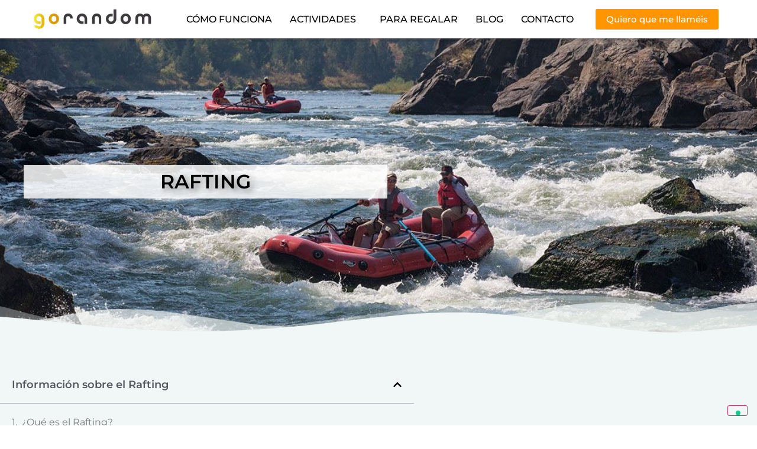

--- FILE ---
content_type: text/html; charset=UTF-8
request_url: https://gorandom.es/actividades/go-orange/rafting/
body_size: 24897
content:
<!DOCTYPE html>
<html lang="es" prefix="og: https://ogp.me/ns#">
<head>
	<meta charset="UTF-8">
	<meta name="viewport" content="width=device-width, initial-scale=1">
	<link rel="profile" href="https://gmpg.org/xfn/11">
				<script type="text/javascript" class="_iub_cs_skip">
				var _iub = _iub || {};
				_iub.csConfiguration = _iub.csConfiguration || {};
				_iub.csConfiguration.siteId = "3188275";
				_iub.csConfiguration.cookiePolicyId = "73607763";
			</script>
			<script data-minify="1" class="_iub_cs_skip" src="https://gorandom.es/wp-content/cache/min/1/sync/3188275.js?ver=1755870674" defer></script>
				<style>img:is([sizes="auto" i], [sizes^="auto," i]) { contain-intrinsic-size: 3000px 1500px }</style>
	
<!-- Optimizaci&#243;n para motores de b&#250;squeda de Rank Math -  https://rankmath.com/ -->
<title>Rafting &#9655; Toda la informaci&oacute;n y ofertas del 2026</title>
<link rel="preload" data-rocket-preload as="image" href="https://gorandom.es/wp-content/uploads/2020/03/rafting-euskadi.jpg" fetchpriority="high">
<meta name="description" content="Disfruta del rafting &#127966;&#65039;. Toda la informaci&oacute;n y las mejores ofertas del 2026 del rafting en grupo &#10004;&#65039;.">
<meta name="robots" content="follow, index, max-snippet:-1, max-video-preview:-1, max-image-preview:large">
<link rel="canonical" href="https://gorandom.es/actividades/go-orange/rafting/">
<meta property="og:locale" content="es_ES">
<meta property="og:type" content="article">
<meta property="og:title" content="Rafting &#9655; Toda la informaci&oacute;n y ofertas del 2026">
<meta property="og:description" content="Disfruta del rafting &#127966;&#65039;. Toda la informaci&oacute;n y las mejores ofertas del 2026 del rafting en grupo &#10004;&#65039;.">
<meta property="og:url" content="https://gorandom.es/actividades/go-orange/rafting/">
<meta property="og:site_name" content="GoRandom">
<meta property="article:publisher" content="https://www.facebook.com/gorandom.oficial">
<meta property="og:updated_time" content="2022-04-04T20:40:04+02:00">
<meta property="og:image" content="https://gorandom.es/wp-content/uploads/2020/03/rafting-euskadi.jpg">
<meta property="og:image:secure_url" content="https://gorandom.es/wp-content/uploads/2020/03/rafting-euskadi.jpg">
<meta property="og:image:width" content="1200">
<meta property="og:image:height" content="620">
<meta property="og:image:alt" content="rafting lanchas r&iacute;o descenso grupo naturaleza deporte extremo">
<meta property="og:image:type" content="image/jpeg">
<meta name="twitter:card" content="summary_large_image">
<meta name="twitter:title" content="Rafting &#9655; Toda la informaci&oacute;n y ofertas del 2026">
<meta name="twitter:description" content="Disfruta del rafting &#127966;&#65039;. Toda la informaci&oacute;n y las mejores ofertas del 2026 del rafting en grupo &#10004;&#65039;.">
<meta name="twitter:image" content="https://gorandom.es/wp-content/uploads/2020/03/rafting-euskadi.jpg">
<meta name="twitter:label1" content="Tiempo de lectura">
<meta name="twitter:data1" content="3 minutos">
<script type="application/ld+json" class="rank-math-schema">{"@context":"https://schema.org","@graph":[{"@type":"Place","@id":"https://gorandom.es/#place","geo":{"@type":"GeoCoordinates","latitude":"43.27424100209749","longitude":" -2.95737457964933"},"hasMap":"https://www.google.com/maps/search/?api=1&amp;query=43.27424100209749, -2.95737457964933","address":{"@type":"PostalAddress","streetAddress":"Aula de Emprendimiento, planta baja Zubiria Etxea, Agirre Lehendakariaren Etorb., 81","addressLocality":"Bilbao","addressRegion":"Biscay","postalCode":"48015","addressCountry":"Espa\u00f1a"}},{"@type":["LocalBusiness","Organization"],"@id":"https://gorandom.es/#organization","name":"GoRandom","url":"https://gorandom.es","sameAs":["https://www.facebook.com/gorandom.oficial"],"email":"daniel@gorandom.es","address":{"@type":"PostalAddress","streetAddress":"Aula de Emprendimiento, planta baja Zubiria Etxea, Agirre Lehendakariaren Etorb., 81","addressLocality":"Bilbao","addressRegion":"Biscay","postalCode":"48015","addressCountry":"Espa\u00f1a"},"logo":{"@type":"ImageObject","@id":"https://gorandom.es/#logo","url":"https://gorandom.es/wp-content/uploads/2019/03/Random-logo@2x.png","contentUrl":"https://gorandom.es/wp-content/uploads/2019/03/Random-logo@2x.png","caption":"GoRandom","inLanguage":"es","width":"700","height":"140"},"openingHours":["Monday,Tuesday,Wednesday,Thursday,Friday 09:00-17:00"],"location":{"@id":"https://gorandom.es/#place"},"image":{"@id":"https://gorandom.es/#logo"},"telephone":"+34 688 63 69 21"},{"@type":"WebSite","@id":"https://gorandom.es/#website","url":"https://gorandom.es","name":"GoRandom","publisher":{"@id":"https://gorandom.es/#organization"},"inLanguage":"es"},{"@type":"ImageObject","@id":"https://gorandom.es/wp-content/uploads/2020/03/rafting-euskadi.jpg","url":"https://gorandom.es/wp-content/uploads/2020/03/rafting-euskadi.jpg","width":"1200","height":"620","caption":"rafting lanchas r\u00edo descenso grupo naturaleza deporte extremo","inLanguage":"es"},{"@type":"BreadcrumbList","@id":"https://gorandom.es/actividades/go-orange/rafting/#breadcrumb","itemListElement":[{"@type":"ListItem","position":"1","item":{"@id":"https://gorandom.es","name":"Inicio"}},{"@type":"ListItem","position":"2","item":{"@id":"https://gorandom.es/actividades/","name":"Actividades de Ocio"}},{"@type":"ListItem","position":"3","item":{"@id":"https://gorandom.es/actividades/go-orange/","name":"Go Orange!"}},{"@type":"ListItem","position":"4","item":{"@id":"https://gorandom.es/actividades/go-orange/rafting/","name":"Rafting"}}]},{"@type":"WebPage","@id":"https://gorandom.es/actividades/go-orange/rafting/#webpage","url":"https://gorandom.es/actividades/go-orange/rafting/","name":"Rafting \u25b7 Toda la informaci\u00f3n y ofertas del 2026","datePublished":"2019-03-04T15:13:32+02:00","dateModified":"2022-04-04T20:40:04+02:00","isPartOf":{"@id":"https://gorandom.es/#website"},"primaryImageOfPage":{"@id":"https://gorandom.es/wp-content/uploads/2020/03/rafting-euskadi.jpg"},"inLanguage":"es","breadcrumb":{"@id":"https://gorandom.es/actividades/go-orange/rafting/#breadcrumb"}},{"@type":"Service","name":"Rafting \u25b7 Toda la informaci\u00f3n y ofertas del 2026","description":"Disfruta del rafting \ud83c\udfde\ufe0f. Toda la informaci\u00f3n y las mejores ofertas del 2026 del rafting en grupo \u2714\ufe0f.","offers":{"@type":"Offer","availability":"InStock"},"image":{"@id":"https://gorandom.es/wp-content/uploads/2020/03/rafting-euskadi.jpg"},"@id":"https://gorandom.es/actividades/go-orange/rafting/#schema-38296","mainEntityOfPage":{"@id":"https://gorandom.es/actividades/go-orange/rafting/#webpage"}}]}</script>
<!-- /Plugin Rank Math WordPress SEO -->

<link rel="dns-prefetch" href="//cdn.iubenda.com">
<link rel="dns-prefetch" href="//www.googletagmanager.com">
<link rel="dns-prefetch" href="//pagead2.googlesyndication.com">

<link rel="alternate" type="application/rss+xml" title="GoRandom &raquo; Feed" href="https://gorandom.es/feed/">
<link rel="alternate" type="application/rss+xml" title="GoRandom &raquo; Feed de los comentarios" href="https://gorandom.es/comments/feed/">
<style id="wp-emoji-styles-inline-css">

	img.wp-smiley, img.emoji {
		display: inline !important;
		border: none !important;
		box-shadow: none !important;
		height: 1em !important;
		width: 1em !important;
		margin: 0 0.07em !important;
		vertical-align: -0.1em !important;
		background: none !important;
		padding: 0 !important;
	}
</style>
<style id="classic-theme-styles-inline-css">
/*! This file is auto-generated */
.wp-block-button__link{color:#fff;background-color:#32373c;border-radius:9999px;box-shadow:none;text-decoration:none;padding:calc(.667em + 2px) calc(1.333em + 2px);font-size:1.125em}.wp-block-file__button{background:#32373c;color:#fff;text-decoration:none}
</style>
<style id="global-styles-inline-css">
:root{--wp--preset--aspect-ratio--square: 1;--wp--preset--aspect-ratio--4-3: 4/3;--wp--preset--aspect-ratio--3-4: 3/4;--wp--preset--aspect-ratio--3-2: 3/2;--wp--preset--aspect-ratio--2-3: 2/3;--wp--preset--aspect-ratio--16-9: 16/9;--wp--preset--aspect-ratio--9-16: 9/16;--wp--preset--color--black: #000000;--wp--preset--color--cyan-bluish-gray: #abb8c3;--wp--preset--color--white: #ffffff;--wp--preset--color--pale-pink: #f78da7;--wp--preset--color--vivid-red: #cf2e2e;--wp--preset--color--luminous-vivid-orange: #ff6900;--wp--preset--color--luminous-vivid-amber: #fcb900;--wp--preset--color--light-green-cyan: #7bdcb5;--wp--preset--color--vivid-green-cyan: #00d084;--wp--preset--color--pale-cyan-blue: #8ed1fc;--wp--preset--color--vivid-cyan-blue: #0693e3;--wp--preset--color--vivid-purple: #9b51e0;--wp--preset--gradient--vivid-cyan-blue-to-vivid-purple: linear-gradient(135deg,rgba(6,147,227,1) 0%,rgb(155,81,224) 100%);--wp--preset--gradient--light-green-cyan-to-vivid-green-cyan: linear-gradient(135deg,rgb(122,220,180) 0%,rgb(0,208,130) 100%);--wp--preset--gradient--luminous-vivid-amber-to-luminous-vivid-orange: linear-gradient(135deg,rgba(252,185,0,1) 0%,rgba(255,105,0,1) 100%);--wp--preset--gradient--luminous-vivid-orange-to-vivid-red: linear-gradient(135deg,rgba(255,105,0,1) 0%,rgb(207,46,46) 100%);--wp--preset--gradient--very-light-gray-to-cyan-bluish-gray: linear-gradient(135deg,rgb(238,238,238) 0%,rgb(169,184,195) 100%);--wp--preset--gradient--cool-to-warm-spectrum: linear-gradient(135deg,rgb(74,234,220) 0%,rgb(151,120,209) 20%,rgb(207,42,186) 40%,rgb(238,44,130) 60%,rgb(251,105,98) 80%,rgb(254,248,76) 100%);--wp--preset--gradient--blush-light-purple: linear-gradient(135deg,rgb(255,206,236) 0%,rgb(152,150,240) 100%);--wp--preset--gradient--blush-bordeaux: linear-gradient(135deg,rgb(254,205,165) 0%,rgb(254,45,45) 50%,rgb(107,0,62) 100%);--wp--preset--gradient--luminous-dusk: linear-gradient(135deg,rgb(255,203,112) 0%,rgb(199,81,192) 50%,rgb(65,88,208) 100%);--wp--preset--gradient--pale-ocean: linear-gradient(135deg,rgb(255,245,203) 0%,rgb(182,227,212) 50%,rgb(51,167,181) 100%);--wp--preset--gradient--electric-grass: linear-gradient(135deg,rgb(202,248,128) 0%,rgb(113,206,126) 100%);--wp--preset--gradient--midnight: linear-gradient(135deg,rgb(2,3,129) 0%,rgb(40,116,252) 100%);--wp--preset--font-size--small: 13px;--wp--preset--font-size--medium: 20px;--wp--preset--font-size--large: 36px;--wp--preset--font-size--x-large: 42px;--wp--preset--spacing--20: 0.44rem;--wp--preset--spacing--30: 0.67rem;--wp--preset--spacing--40: 1rem;--wp--preset--spacing--50: 1.5rem;--wp--preset--spacing--60: 2.25rem;--wp--preset--spacing--70: 3.38rem;--wp--preset--spacing--80: 5.06rem;--wp--preset--shadow--natural: 6px 6px 9px rgba(0, 0, 0, 0.2);--wp--preset--shadow--deep: 12px 12px 50px rgba(0, 0, 0, 0.4);--wp--preset--shadow--sharp: 6px 6px 0px rgba(0, 0, 0, 0.2);--wp--preset--shadow--outlined: 6px 6px 0px -3px rgba(255, 255, 255, 1), 6px 6px rgba(0, 0, 0, 1);--wp--preset--shadow--crisp: 6px 6px 0px rgba(0, 0, 0, 1);}:where(.is-layout-flex){gap: 0.5em;}:where(.is-layout-grid){gap: 0.5em;}body .is-layout-flex{display: flex;}.is-layout-flex{flex-wrap: wrap;align-items: center;}.is-layout-flex > :is(*, div){margin: 0;}body .is-layout-grid{display: grid;}.is-layout-grid > :is(*, div){margin: 0;}:where(.wp-block-columns.is-layout-flex){gap: 2em;}:where(.wp-block-columns.is-layout-grid){gap: 2em;}:where(.wp-block-post-template.is-layout-flex){gap: 1.25em;}:where(.wp-block-post-template.is-layout-grid){gap: 1.25em;}.has-black-color{color: var(--wp--preset--color--black) !important;}.has-cyan-bluish-gray-color{color: var(--wp--preset--color--cyan-bluish-gray) !important;}.has-white-color{color: var(--wp--preset--color--white) !important;}.has-pale-pink-color{color: var(--wp--preset--color--pale-pink) !important;}.has-vivid-red-color{color: var(--wp--preset--color--vivid-red) !important;}.has-luminous-vivid-orange-color{color: var(--wp--preset--color--luminous-vivid-orange) !important;}.has-luminous-vivid-amber-color{color: var(--wp--preset--color--luminous-vivid-amber) !important;}.has-light-green-cyan-color{color: var(--wp--preset--color--light-green-cyan) !important;}.has-vivid-green-cyan-color{color: var(--wp--preset--color--vivid-green-cyan) !important;}.has-pale-cyan-blue-color{color: var(--wp--preset--color--pale-cyan-blue) !important;}.has-vivid-cyan-blue-color{color: var(--wp--preset--color--vivid-cyan-blue) !important;}.has-vivid-purple-color{color: var(--wp--preset--color--vivid-purple) !important;}.has-black-background-color{background-color: var(--wp--preset--color--black) !important;}.has-cyan-bluish-gray-background-color{background-color: var(--wp--preset--color--cyan-bluish-gray) !important;}.has-white-background-color{background-color: var(--wp--preset--color--white) !important;}.has-pale-pink-background-color{background-color: var(--wp--preset--color--pale-pink) !important;}.has-vivid-red-background-color{background-color: var(--wp--preset--color--vivid-red) !important;}.has-luminous-vivid-orange-background-color{background-color: var(--wp--preset--color--luminous-vivid-orange) !important;}.has-luminous-vivid-amber-background-color{background-color: var(--wp--preset--color--luminous-vivid-amber) !important;}.has-light-green-cyan-background-color{background-color: var(--wp--preset--color--light-green-cyan) !important;}.has-vivid-green-cyan-background-color{background-color: var(--wp--preset--color--vivid-green-cyan) !important;}.has-pale-cyan-blue-background-color{background-color: var(--wp--preset--color--pale-cyan-blue) !important;}.has-vivid-cyan-blue-background-color{background-color: var(--wp--preset--color--vivid-cyan-blue) !important;}.has-vivid-purple-background-color{background-color: var(--wp--preset--color--vivid-purple) !important;}.has-black-border-color{border-color: var(--wp--preset--color--black) !important;}.has-cyan-bluish-gray-border-color{border-color: var(--wp--preset--color--cyan-bluish-gray) !important;}.has-white-border-color{border-color: var(--wp--preset--color--white) !important;}.has-pale-pink-border-color{border-color: var(--wp--preset--color--pale-pink) !important;}.has-vivid-red-border-color{border-color: var(--wp--preset--color--vivid-red) !important;}.has-luminous-vivid-orange-border-color{border-color: var(--wp--preset--color--luminous-vivid-orange) !important;}.has-luminous-vivid-amber-border-color{border-color: var(--wp--preset--color--luminous-vivid-amber) !important;}.has-light-green-cyan-border-color{border-color: var(--wp--preset--color--light-green-cyan) !important;}.has-vivid-green-cyan-border-color{border-color: var(--wp--preset--color--vivid-green-cyan) !important;}.has-pale-cyan-blue-border-color{border-color: var(--wp--preset--color--pale-cyan-blue) !important;}.has-vivid-cyan-blue-border-color{border-color: var(--wp--preset--color--vivid-cyan-blue) !important;}.has-vivid-purple-border-color{border-color: var(--wp--preset--color--vivid-purple) !important;}.has-vivid-cyan-blue-to-vivid-purple-gradient-background{background: var(--wp--preset--gradient--vivid-cyan-blue-to-vivid-purple) !important;}.has-light-green-cyan-to-vivid-green-cyan-gradient-background{background: var(--wp--preset--gradient--light-green-cyan-to-vivid-green-cyan) !important;}.has-luminous-vivid-amber-to-luminous-vivid-orange-gradient-background{background: var(--wp--preset--gradient--luminous-vivid-amber-to-luminous-vivid-orange) !important;}.has-luminous-vivid-orange-to-vivid-red-gradient-background{background: var(--wp--preset--gradient--luminous-vivid-orange-to-vivid-red) !important;}.has-very-light-gray-to-cyan-bluish-gray-gradient-background{background: var(--wp--preset--gradient--very-light-gray-to-cyan-bluish-gray) !important;}.has-cool-to-warm-spectrum-gradient-background{background: var(--wp--preset--gradient--cool-to-warm-spectrum) !important;}.has-blush-light-purple-gradient-background{background: var(--wp--preset--gradient--blush-light-purple) !important;}.has-blush-bordeaux-gradient-background{background: var(--wp--preset--gradient--blush-bordeaux) !important;}.has-luminous-dusk-gradient-background{background: var(--wp--preset--gradient--luminous-dusk) !important;}.has-pale-ocean-gradient-background{background: var(--wp--preset--gradient--pale-ocean) !important;}.has-electric-grass-gradient-background{background: var(--wp--preset--gradient--electric-grass) !important;}.has-midnight-gradient-background{background: var(--wp--preset--gradient--midnight) !important;}.has-small-font-size{font-size: var(--wp--preset--font-size--small) !important;}.has-medium-font-size{font-size: var(--wp--preset--font-size--medium) !important;}.has-large-font-size{font-size: var(--wp--preset--font-size--large) !important;}.has-x-large-font-size{font-size: var(--wp--preset--font-size--x-large) !important;}
:where(.wp-block-post-template.is-layout-flex){gap: 1.25em;}:where(.wp-block-post-template.is-layout-grid){gap: 1.25em;}
:where(.wp-block-columns.is-layout-flex){gap: 2em;}:where(.wp-block-columns.is-layout-grid){gap: 2em;}
:root :where(.wp-block-pullquote){font-size: 1.5em;line-height: 1.6;}
</style>
<link data-minify="1" rel="stylesheet" id="woocommerce-layout-css" href="https://gorandom.es/wp-content/cache/min/1/wp-content/plugins/woocommerce/assets/css/woocommerce-layout.css?ver=1769487517" media="all">
<link data-minify="1" rel="stylesheet" id="woocommerce-smallscreen-css" href="https://gorandom.es/wp-content/cache/min/1/wp-content/plugins/woocommerce/assets/css/woocommerce-smallscreen.css?ver=1769487517" media="only screen and (max-width: 768px)">
<link data-minify="1" rel="stylesheet" id="woocommerce-general-css" href="https://gorandom.es/wp-content/cache/min/1/wp-content/plugins/woocommerce/assets/css/woocommerce.css?ver=1769487517" media="all">
<style id="woocommerce-inline-inline-css">
.woocommerce form .form-row .required { visibility: visible; }
</style>
<link rel="stylesheet" id="hello-elementor-css" href="https://gorandom.es/wp-content/themes/hello-elementor/style.min.css?ver=3.1.1" media="all">
<link rel="stylesheet" id="hello-elementor-theme-style-css" href="https://gorandom.es/wp-content/themes/hello-elementor/theme.min.css?ver=3.1.1" media="all">
<link rel="stylesheet" id="hello-elementor-header-footer-css" href="https://gorandom.es/wp-content/themes/hello-elementor/header-footer.min.css?ver=3.1.1" media="all">
<link rel="stylesheet" id="elementor-frontend-css" href="https://gorandom.es/wp-content/plugins/elementor/assets/css/frontend.min.css?ver=3.34.3" media="all">
<link rel="stylesheet" id="widget-image-css" href="https://gorandom.es/wp-content/plugins/elementor/assets/css/widget-image.min.css?ver=3.34.3" media="all">
<link rel="stylesheet" id="widget-nav-menu-css" href="https://gorandom.es/wp-content/plugins/elementor-pro/assets/css/widget-nav-menu.min.css?ver=3.34.3" media="all">
<link rel="stylesheet" id="e-sticky-css" href="https://gorandom.es/wp-content/plugins/elementor-pro/assets/css/modules/sticky.min.css?ver=3.34.3" media="all">
<link rel="stylesheet" id="widget-form-css" href="https://gorandom.es/wp-content/plugins/elementor-pro/assets/css/widget-form.min.css?ver=3.34.3" media="all">
<link rel="stylesheet" id="widget-heading-css" href="https://gorandom.es/wp-content/plugins/elementor/assets/css/widget-heading.min.css?ver=3.34.3" media="all">
<link rel="stylesheet" id="widget-icon-list-css" href="https://gorandom.es/wp-content/plugins/elementor/assets/css/widget-icon-list.min.css?ver=3.34.3" media="all">
<link rel="stylesheet" id="widget-social-icons-css" href="https://gorandom.es/wp-content/plugins/elementor/assets/css/widget-social-icons.min.css?ver=3.34.3" media="all">
<link rel="stylesheet" id="e-apple-webkit-css" href="https://gorandom.es/wp-content/plugins/elementor/assets/css/conditionals/apple-webkit.min.css?ver=3.34.3" media="all">
<link rel="stylesheet" id="elementor-post-4523-css" href="https://gorandom.es/wp-content/uploads/elementor/css/post-4523.css?ver=1769487516" media="all">
<link data-minify="1" rel="stylesheet" id="font-awesome-5-all-css" href="https://gorandom.es/wp-content/cache/min/1/wp-content/plugins/elementor/assets/lib/font-awesome/css/all.min.css?ver=1769487517" media="all">
<link rel="stylesheet" id="font-awesome-4-shim-css" href="https://gorandom.es/wp-content/plugins/elementor/assets/lib/font-awesome/css/v4-shims.min.css?ver=3.34.3" media="all">
<link rel="stylesheet" id="e-shapes-css" href="https://gorandom.es/wp-content/plugins/elementor/assets/css/conditionals/shapes.min.css?ver=3.34.3" media="all">
<link rel="stylesheet" id="widget-table-of-contents-css" href="https://gorandom.es/wp-content/plugins/elementor-pro/assets/css/widget-table-of-contents.min.css?ver=3.34.3" media="all">
<link rel="stylesheet" id="e-animation-grow-css" href="https://gorandom.es/wp-content/plugins/elementor/assets/lib/animations/styles/e-animation-grow.min.css?ver=3.34.3" media="all">
<link rel="stylesheet" id="widget-spacer-css" href="https://gorandom.es/wp-content/plugins/elementor/assets/css/widget-spacer.min.css?ver=3.34.3" media="all">
<link rel="stylesheet" id="widget-divider-css" href="https://gorandom.es/wp-content/plugins/elementor/assets/css/widget-divider.min.css?ver=3.34.3" media="all">
<link rel="stylesheet" id="elementor-post-2084-css" href="https://gorandom.es/wp-content/uploads/elementor/css/post-2084.css?ver=1769490744" media="all">
<link rel="stylesheet" id="elementor-post-701-css" href="https://gorandom.es/wp-content/uploads/elementor/css/post-701.css?ver=1769487517" media="all">
<link rel="stylesheet" id="elementor-post-879-css" href="https://gorandom.es/wp-content/uploads/elementor/css/post-879.css?ver=1769487517" media="all">
<link rel="stylesheet" id="eael-general-css" href="https://gorandom.es/wp-content/plugins/essential-addons-for-elementor-lite/assets/front-end/css/view/general.min.css?ver=6.5.9" media="all">
<link data-minify="1" rel="stylesheet" id="elementor-gf-local-montserrat-css" href="https://gorandom.es/wp-content/cache/min/1/wp-content/uploads/elementor/google-fonts/css/montserrat.css?ver=1769487517" media="all">
<link data-minify="1" rel="stylesheet" id="elementor-gf-local-robotocondensed-css" href="https://gorandom.es/wp-content/cache/min/1/wp-content/uploads/elementor/google-fonts/css/robotocondensed.css?ver=1769487517" media="all">

<script type="text/javascript" class=" _iub_cs_skip" id="iubenda-head-inline-scripts-0">
var _iub = _iub || [];
            _iub.csConfiguration ={"floatingPreferencesButtonDisplay":"bottom-right","lang":"es","siteId":"3188275","cookiePolicyId":"73607763","whitelabel":false,"banner":{"closeButtonDisplay":false,"listPurposes":true,"explicitWithdrawal":true,"rejectButtonDisplay":true,"acceptButtonDisplay":true,"customizeButtonDisplay":true,"closeButtonRejects":true,"position":"bottom","style":"light","textColor":"#000000","backgroundColor":"#FFFFFF","customizeButtonCaptionColor":"#4D4D4D","customizeButtonColor":"#DADADA"},"perPurposeConsent":true,"googleAdditionalConsentMode":true,"enableTcf":true,"tcfPurposes":{"1":true,"2":"consent_only","3":"consent_only","4":"consent_only","5":"consent_only","6":"consent_only","7":"consent_only","8":"consent_only","9":"consent_only","10":"consent_only"}};
</script>
<script data-minify="1" type="text/javascript" class=" _iub_cs_skip" src="https://gorandom.es/wp-content/cache/min/1/cs/tcf/stub-v2.js?ver=1755870674" id="iubenda-head-scripts-0-js" defer></script>
<script data-minify="1" type="text/javascript" class=" _iub_cs_skip" src="https://gorandom.es/wp-content/cache/min/1/cs/tcf/safe-tcf-v2.js?ver=1755870674" id="iubenda-head-scripts-1-js" defer></script>
<script data-minify="1" type="text/javascript" charset="UTF-8" async="" class=" _iub_cs_skip" src="https://gorandom.es/wp-content/cache/min/1/cs/iubenda_cs.js?ver=1755870674" id="iubenda-head-scripts-2-js"></script>
<script src="https://gorandom.es/wp-includes/js/jquery/jquery.min.js?ver=3.7.1" id="jquery-core-js" defer></script>
<script src="https://gorandom.es/wp-includes/js/jquery/jquery-migrate.min.js?ver=3.4.1" id="jquery-migrate-js" defer></script>
<script src="https://gorandom.es/wp-content/plugins/WP_Estimation_Form/assets/js/lfb_frontend.min.js?ver=10.173" id="lfb_frontendGlobal-js" defer></script>
<script src="https://gorandom.es/wp-content/plugins/woocommerce/assets/js/jquery-blockui/jquery.blockUI.min.js?ver=2.7.0-wc.10.4.3" id="wc-jquery-blockui-js" defer data-wp-strategy="defer"></script>
<script id="wc-add-to-cart-js-extra">
var wc_add_to_cart_params = {"ajax_url":"\/wp-admin\/admin-ajax.php","wc_ajax_url":"\/?wc-ajax=%%endpoint%%","i18n_view_cart":"Ver carrito","cart_url":"https:\/\/gorandom.es\/cart\/","is_cart":"","cart_redirect_after_add":"no"};
</script>
<script src="https://gorandom.es/wp-content/plugins/woocommerce/assets/js/frontend/add-to-cart.min.js?ver=10.4.3" id="wc-add-to-cart-js" defer data-wp-strategy="defer"></script>
<script src="https://gorandom.es/wp-content/plugins/woocommerce/assets/js/js-cookie/js.cookie.min.js?ver=2.1.4-wc.10.4.3" id="wc-js-cookie-js" defer data-wp-strategy="defer"></script>
<script id="woocommerce-js-extra">
var woocommerce_params = {"ajax_url":"\/wp-admin\/admin-ajax.php","wc_ajax_url":"\/?wc-ajax=%%endpoint%%","i18n_password_show":"Mostrar contrase\u00f1a","i18n_password_hide":"Ocultar contrase\u00f1a"};
</script>
<script src="https://gorandom.es/wp-content/plugins/woocommerce/assets/js/frontend/woocommerce.min.js?ver=10.4.3" id="woocommerce-js" defer data-wp-strategy="defer"></script>
<script src="https://gorandom.es/wp-content/plugins/elementor/assets/lib/font-awesome/js/v4-shims.min.js?ver=3.34.3" id="font-awesome-4-shim-js" defer></script>
<link rel="https://api.w.org/" href="https://gorandom.es/wp-json/">
<link rel="alternate" title="JSON" type="application/json" href="https://gorandom.es/wp-json/wp/v2/pages/2084">
<link rel="EditURI" type="application/rsd+xml" title="RSD" href="https://gorandom.es/xmlrpc.php?rsd">
<meta name="generator" content="WordPress 6.8.3">
<link rel="shortlink" href="https://gorandom.es/?p=2084">
<link rel="alternate" title="oEmbed (JSON)" type="application/json+oembed" href="https://gorandom.es/wp-json/oembed/1.0/embed?url=https%3A%2F%2Fgorandom.es%2Factividades%2Fgo-orange%2Frafting%2F">
<link rel="alternate" title="oEmbed (XML)" type="text/xml+oembed" href="https://gorandom.es/wp-json/oembed/1.0/embed?url=https%3A%2F%2Fgorandom.es%2Factividades%2Fgo-orange%2Frafting%2F&amp;format=xml">
<meta name="generator" content="Site Kit by Google 1.171.0">
<!-- This site is powered by WooCommerce Redsys Gateway Light v.6.5.0 - https://es.wordpress.org/plugins/woo-redsys-gateway-light/ --><script type="text/javascript">var daim_ajax_url = "https://gorandom.es/wp-admin/admin-ajax.php";var daim_nonce = "94f6db1ca7";</script>	<noscript><style>.woocommerce-product-gallery{ opacity: 1 !important; }</style></noscript>
	
<!-- Metaetiquetas de Google AdSense a&#241;adidas por Site Kit -->
<meta name="google-adsense-platform-account" content="ca-host-pub-2644536267352236">
<meta name="google-adsense-platform-domain" content="sitekit.withgoogle.com">
<!-- Acabar con las metaetiquetas de Google AdSense a&#241;adidas por Site Kit -->
<meta name="generator" content="Elementor 3.34.3; features: e_font_icon_svg, additional_custom_breakpoints; settings: css_print_method-external, google_font-enabled, font_display-auto">
			<style>
				.e-con.e-parent:nth-of-type(n+4):not(.e-lazyloaded):not(.e-no-lazyload),
				.e-con.e-parent:nth-of-type(n+4):not(.e-lazyloaded):not(.e-no-lazyload) * {
					background-image: none !important;
				}
				@media screen and (max-height: 1024px) {
					.e-con.e-parent:nth-of-type(n+3):not(.e-lazyloaded):not(.e-no-lazyload),
					.e-con.e-parent:nth-of-type(n+3):not(.e-lazyloaded):not(.e-no-lazyload) * {
						background-image: none !important;
					}
				}
				@media screen and (max-height: 640px) {
					.e-con.e-parent:nth-of-type(n+2):not(.e-lazyloaded):not(.e-no-lazyload),
					.e-con.e-parent:nth-of-type(n+2):not(.e-lazyloaded):not(.e-no-lazyload) * {
						background-image: none !important;
					}
				}
			</style>
			
<!-- Fragmento de c&#243;digo de Google Adsense a&#241;adido por Site Kit -->
<script async src="https://pagead2.googlesyndication.com/pagead/js/adsbygoogle.js?client=ca-pub-7559553740386752&amp;host=ca-host-pub-2644536267352236" crossorigin="anonymous" type="text/plain" class=" _iub_cs_activate" data-iub-purposes="5"></script>

<!-- Final del fragmento de c&#243;digo de Google Adsense a&#241;adido por Site Kit -->
<link rel="icon" href="https://gorandom.es/wp-content/uploads/2019/03/cropped-favicon-32x32.png" sizes="32x32">
<link rel="icon" href="https://gorandom.es/wp-content/uploads/2019/03/cropped-favicon-192x192.png" sizes="192x192">
<link rel="apple-touch-icon" href="https://gorandom.es/wp-content/uploads/2019/03/cropped-favicon-180x180.png">
<meta name="msapplication-TileImage" content="https://gorandom.es/wp-content/uploads/2019/03/cropped-favicon-270x270.png">
<noscript><style id="rocket-lazyload-nojs-css">.rll-youtube-player, [data-lazy-src]{display:none !important;}</style></noscript>
</head>
<body class="wp-singular page-template page-template-elementor_header_footer page page-id-2084 page-child parent-pageid-213 wp-custom-logo wp-theme-hello-elementor theme-hello-elementor woocommerce-no-js elementor-default elementor-template-full-width elementor-kit-4523 elementor-page elementor-page-2084">


<a class="skip-link screen-reader-text" href="#content">Ir al contenido</a>

		<header data-elementor-type="header" data-elementor-id="701" class="elementor elementor-701 elementor-location-header" data-elementor-post-type="elementor_library">
					<header class="elementor-section elementor-top-section elementor-element elementor-element-29284baf elementor-section-full_width elementor-section-content-middle elementor-section-height-min-height elementor-section-stretched elementor-section-height-default elementor-section-items-middle" data-id="29284baf" data-element_type="section" data-settings='{"background_background":"classic","sticky":"top","stretch_section":"section-stretched","sticky_on":["desktop","tablet","mobile"],"sticky_offset":0,"sticky_effects_offset":0,"sticky_anchor_link_offset":0}'>
						<div class="elementor-container elementor-column-gap-default">
					<div class="elementor-column elementor-col-33 elementor-top-column elementor-element elementor-element-71151ae5" data-id="71151ae5" data-element_type="column">
			<div class="elementor-widget-wrap elementor-element-populated">
						<div class="elementor-element elementor-element-3b62768 elementor-widget elementor-widget-theme-site-logo elementor-widget-image" data-id="3b62768" data-element_type="widget" data-widget_type="theme-site-logo.default">
				<div class="elementor-widget-container">
											<a href="https://gorandom.es">
			<img fetchpriority="high" width="700" height="140" src="https://gorandom.es/wp-content/uploads/2019/03/Random-logo@2x.png" class="attachment-full size-full wp-image-2678" alt="GoRandom logo" srcset="https://gorandom.es/wp-content/uploads/2019/03/Random-logo@2x.png 700w, https://gorandom.es/wp-content/uploads/2019/03/Random-logo@2x-600x120.png 600w, https://gorandom.es/wp-content/uploads/2019/03/Random-logo@2x-300x60.png 300w" sizes="(max-width: 700px) 100vw, 700px">				</a>
											</div>
				</div>
					</div>
		</div>
				<div class="elementor-column elementor-col-33 elementor-top-column elementor-element elementor-element-59d25f07" data-id="59d25f07" data-element_type="column">
			<div class="elementor-widget-wrap elementor-element-populated">
						<div class="elementor-element elementor-element-1a117a9f elementor-nav-menu__align-center elementor-nav-menu--stretch elementor-nav-menu__text-align-center elementor-nav-menu--dropdown-tablet elementor-nav-menu--toggle elementor-nav-menu--burger elementor-widget elementor-widget-nav-menu" data-id="1a117a9f" data-element_type="widget" data-settings='{"full_width":"stretch","submenu_icon":{"value":"&lt;i aria-hidden=\"true\" class=\"\"&gt;&lt;\/i&gt;","library":""},"layout":"horizontal","toggle":"burger"}' data-widget_type="nav-menu.default">
				<div class="elementor-widget-container">
								<nav aria-label="Men&uacute;" class="elementor-nav-menu--main elementor-nav-menu__container elementor-nav-menu--layout-horizontal e--pointer-background e--animation-fade">
				<ul id="menu-1-1a117a9f" class="elementor-nav-menu">
<li class="menu-item menu-item-type-post_type menu-item-object-page menu-item-72"><a href="https://gorandom.es/deportes-de-aventura/" class="elementor-item">C&Oacute;MO FUNCIONA</a></li>
<li class="menu-item menu-item-type-post_type menu-item-object-page current-page-ancestor menu-item-has-children menu-item-195">
<a href="https://gorandom.es/actividades/" class="elementor-item">ACTIVIDADES</a>
<ul class="sub-menu elementor-nav-menu--dropdown">
	<li class="menu-item menu-item-type-post_type menu-item-object-page menu-item-4874"><a href="https://gorandom.es/actividades/go-yellow/" class="elementor-sub-item">Go Yellow!</a></li>
	<li class="menu-item menu-item-type-post_type menu-item-object-page current-page-ancestor menu-item-4872"><a href="https://gorandom.es/actividades/go-orange/" class="elementor-sub-item">Go Orange!</a></li>
	<li class="menu-item menu-item-type-post_type menu-item-object-page menu-item-4873"><a href="https://gorandom.es/actividades/go-red/" class="elementor-sub-item">Go Red!</a></li>
	<li class="menu-item menu-item-type-post_type menu-item-object-page menu-item-4871"><a href="https://gorandom.es/cumpleanos-en-bilbao/" class="elementor-sub-item">Cumplea&ntilde;os en Bilbao</a></li>
	<li class="menu-item menu-item-type-post_type menu-item-object-page menu-item-4870"><a href="https://gorandom.es/cumpleanos-en-donostia/" class="elementor-sub-item">Cumplea&ntilde;os en Donostia</a></li>
	<li class="menu-item menu-item-type-post_type menu-item-object-page menu-item-4869"><a href="https://gorandom.es/cumpleanos-en-vitoria/" class="elementor-sub-item">Cumplea&ntilde;os en Vitoria</a></li>
	<li class="menu-item menu-item-type-post_type menu-item-object-page menu-item-5435"><a href="https://gorandom.es/excursiones-bilbao/" class="elementor-sub-item">Excursiones cerca de Bilbao</a></li>
</ul>
</li>
<li class="menu-item menu-item-type-post_type menu-item-object-page menu-item-7241"><a href="https://gorandom.es/experiencias-para-regalar/" class="elementor-item">PARA REGALAR</a></li>
<li class="menu-item menu-item-type-post_type menu-item-object-page menu-item-37"><a href="https://gorandom.es/blog/" class="elementor-item">BLOG</a></li>
<li class="menu-item menu-item-type-post_type menu-item-object-page menu-item-80"><a href="https://gorandom.es/contacto/" class="elementor-item">CONTACTO</a></li>
</ul>			</nav>
					<div class="elementor-menu-toggle" role="button" tabindex="0" aria-label="Alternar men&uacute;" aria-expanded="false">
			<svg aria-hidden="true" role="presentation" class="elementor-menu-toggle__icon--open e-font-icon-svg e-eicon-menu-bar" viewbox="0 0 1000 1000" xmlns="http://www.w3.org/2000/svg"><path d="M104 333H896C929 333 958 304 958 271S929 208 896 208H104C71 208 42 237 42 271S71 333 104 333ZM104 583H896C929 583 958 554 958 521S929 458 896 458H104C71 458 42 487 42 521S71 583 104 583ZM104 833H896C929 833 958 804 958 771S929 708 896 708H104C71 708 42 737 42 771S71 833 104 833Z"></path></svg><svg aria-hidden="true" role="presentation" class="elementor-menu-toggle__icon--close e-font-icon-svg e-eicon-close" viewbox="0 0 1000 1000" xmlns="http://www.w3.org/2000/svg"><path d="M742 167L500 408 258 167C246 154 233 150 217 150 196 150 179 158 167 167 154 179 150 196 150 212 150 229 154 242 171 254L408 500 167 742C138 771 138 800 167 829 196 858 225 858 254 829L496 587 738 829C750 842 767 846 783 846 800 846 817 842 829 829 842 817 846 804 846 783 846 767 842 750 829 737L588 500 833 258C863 229 863 200 833 171 804 137 775 137 742 167Z"></path></svg>		</div>
					<nav class="elementor-nav-menu--dropdown elementor-nav-menu__container" aria-hidden="true">
				<ul id="menu-2-1a117a9f" class="elementor-nav-menu">
<li class="menu-item menu-item-type-post_type menu-item-object-page menu-item-72"><a href="https://gorandom.es/deportes-de-aventura/" class="elementor-item" tabindex="-1">C&Oacute;MO FUNCIONA</a></li>
<li class="menu-item menu-item-type-post_type menu-item-object-page current-page-ancestor menu-item-has-children menu-item-195">
<a href="https://gorandom.es/actividades/" class="elementor-item" tabindex="-1">ACTIVIDADES</a>
<ul class="sub-menu elementor-nav-menu--dropdown">
	<li class="menu-item menu-item-type-post_type menu-item-object-page menu-item-4874"><a href="https://gorandom.es/actividades/go-yellow/" class="elementor-sub-item" tabindex="-1">Go Yellow!</a></li>
	<li class="menu-item menu-item-type-post_type menu-item-object-page current-page-ancestor menu-item-4872"><a href="https://gorandom.es/actividades/go-orange/" class="elementor-sub-item" tabindex="-1">Go Orange!</a></li>
	<li class="menu-item menu-item-type-post_type menu-item-object-page menu-item-4873"><a href="https://gorandom.es/actividades/go-red/" class="elementor-sub-item" tabindex="-1">Go Red!</a></li>
	<li class="menu-item menu-item-type-post_type menu-item-object-page menu-item-4871"><a href="https://gorandom.es/cumpleanos-en-bilbao/" class="elementor-sub-item" tabindex="-1">Cumplea&ntilde;os en Bilbao</a></li>
	<li class="menu-item menu-item-type-post_type menu-item-object-page menu-item-4870"><a href="https://gorandom.es/cumpleanos-en-donostia/" class="elementor-sub-item" tabindex="-1">Cumplea&ntilde;os en Donostia</a></li>
	<li class="menu-item menu-item-type-post_type menu-item-object-page menu-item-4869"><a href="https://gorandom.es/cumpleanos-en-vitoria/" class="elementor-sub-item" tabindex="-1">Cumplea&ntilde;os en Vitoria</a></li>
	<li class="menu-item menu-item-type-post_type menu-item-object-page menu-item-5435"><a href="https://gorandom.es/excursiones-bilbao/" class="elementor-sub-item" tabindex="-1">Excursiones cerca de Bilbao</a></li>
</ul>
</li>
<li class="menu-item menu-item-type-post_type menu-item-object-page menu-item-7241"><a href="https://gorandom.es/experiencias-para-regalar/" class="elementor-item" tabindex="-1">PARA REGALAR</a></li>
<li class="menu-item menu-item-type-post_type menu-item-object-page menu-item-37"><a href="https://gorandom.es/blog/" class="elementor-item" tabindex="-1">BLOG</a></li>
<li class="menu-item menu-item-type-post_type menu-item-object-page menu-item-80"><a href="https://gorandom.es/contacto/" class="elementor-item" tabindex="-1">CONTACTO</a></li>
</ul>			</nav>
						</div>
				</div>
					</div>
		</div>
				<div class="elementor-column elementor-col-33 elementor-top-column elementor-element elementor-element-cc98cfc" data-id="cc98cfc" data-element_type="column">
			<div class="elementor-widget-wrap elementor-element-populated">
						<div class="elementor-element elementor-element-4d54b37 elementor-widget elementor-widget-button" data-id="4d54b37" data-element_type="widget" data-widget_type="button.default">
				<div class="elementor-widget-container">
									<div class="elementor-button-wrapper">
					<a class="elementor-button elementor-button-link elementor-size-sm" href="#elementor-action%3Aaction%3Dpopup%3Aopen%26settings%3DeyJpZCI6Ijc4MTMiLCJ0b2dnbGUiOmZhbHNlfQ%3D%3D">
						<span class="elementor-button-content-wrapper">
									<span class="elementor-button-text">Quiero que me llam&eacute;is</span>
					</span>
					</a>
				</div>
								</div>
				</div>
					</div>
		</div>
					</div>
		</header>
				</header>
				<div data-elementor-type="wp-post" data-elementor-id="2084" class="elementor elementor-2084" data-elementor-post-type="page">
						<section class="elementor-section elementor-top-section elementor-element elementor-element-222597ef elementor-section-full_width elementor-section-height-min-height envato-kit-45-background-fix elementor-section-height-default elementor-section-items-middle" data-id="222597ef" data-element_type="section" data-settings='{"background_background":"classic","shape_divider_bottom":"mountains"}'>
							<div class="elementor-background-overlay"></div>
						<div class="elementor-shape elementor-shape-bottom" aria-hidden="true" data-negative="false">
			<svg xmlns="http://www.w3.org/2000/svg" viewbox="0 0 1000 100" preserveaspectratio="none">
	<path class="elementor-shape-fill" opacity="0.33" d="M473,67.3c-203.9,88.3-263.1-34-320.3,0C66,119.1,0,59.7,0,59.7V0h1000v59.7 c0,0-62.1,26.1-94.9,29.3c-32.8,3.3-62.8-12.3-75.8-22.1C806,49.6,745.3,8.7,694.9,4.7S492.4,59,473,67.3z"></path>
	<path class="elementor-shape-fill" opacity="0.66" d="M734,67.3c-45.5,0-77.2-23.2-129.1-39.1c-28.6-8.7-150.3-10.1-254,39.1 s-91.7-34.4-149.2,0C115.7,118.3,0,39.8,0,39.8V0h1000v36.5c0,0-28.2-18.5-92.1-18.5C810.2,18.1,775.7,67.3,734,67.3z"></path>
	<path class="elementor-shape-fill" d="M766.1,28.9c-200-57.5-266,65.5-395.1,19.5C242,1.8,242,5.4,184.8,20.6C128,35.8,132.3,44.9,89.9,52.5C28.6,63.7,0,0,0,0 h1000c0,0-9.9,40.9-83.6,48.1S829.6,47,766.1,28.9z"></path>
</svg>		</div>
					<div class="elementor-container elementor-column-gap-default">
					<div class="elementor-column elementor-col-100 elementor-top-column elementor-element elementor-element-4cd6875b" data-id="4cd6875b" data-element_type="column">
			<div class="elementor-widget-wrap elementor-element-populated">
						<section class="elementor-section elementor-inner-section elementor-element elementor-element-30cdd186 elementor-section-boxed elementor-section-height-default elementor-section-height-default" data-id="30cdd186" data-element_type="section">
						<div class="elementor-container elementor-column-gap-default">
					<div class="elementor-column elementor-col-100 elementor-inner-column elementor-element elementor-element-2b330ec8" data-id="2b330ec8" data-element_type="column" data-settings='{"background_background":"classic"}'>
			<div class="elementor-widget-wrap elementor-element-populated">
						<div class="elementor-element elementor-element-770eb216 elementor-widget elementor-widget-heading" data-id="770eb216" data-element_type="widget" data-settings='{"_animation":"none"}' data-widget_type="heading.default">
				<div class="elementor-widget-container">
					<h1 class="elementor-heading-title elementor-size-default">Rafting</h1>				</div>
				</div>
					</div>
		</div>
					</div>
		</section>
					</div>
		</div>
					</div>
		</section>
				<section class="elementor-section elementor-top-section elementor-element elementor-element-636a6c75 elementor-section-content-top elementor-section-boxed elementor-section-height-default elementor-section-height-default" data-id="636a6c75" data-element_type="section" data-settings='{"background_background":"classic"}'>
						<div class="elementor-container elementor-column-gap-default">
					<div class="elementor-column elementor-col-100 elementor-top-column elementor-element elementor-element-5107fc5d" data-id="5107fc5d" data-element_type="column">
			<div class="elementor-widget-wrap elementor-element-populated">
						<div class="elementor-element elementor-element-ce5517a elementor-toc--minimized-on-tablet elementor-widget elementor-widget-table-of-contents" data-id="ce5517a" data-element_type="widget" data-settings='{"exclude_headings_by_selector":[],"headings_by_tags":["h2","h3","h4","h5","h6"],"marker_view":"numbers","no_headings_message":"No se ha encontrado ning\u00fan encabezado en esta p\u00e1gina.","minimize_box":"yes","minimized_on":"tablet","hierarchical_view":"yes","min_height":{"unit":"px","size":"","sizes":[]},"min_height_tablet":{"unit":"px","size":"","sizes":[]},"min_height_mobile":{"unit":"px","size":"","sizes":[]}}' data-widget_type="table-of-contents.default">
				<div class="elementor-widget-container">
									<div class="elementor-toc__header">
						<h2 class="elementor-toc__header-title">
				Informaci&oacute;n sobre el Rafting			</h2>
										<div class="elementor-toc__toggle-button elementor-toc__toggle-button--expand" role="button" tabindex="0" aria-controls="elementor-toc__ce5517a" aria-expanded="true" aria-label="Abrir la tabla de contenidos"><svg aria-hidden="true" class="e-font-icon-svg e-fas-chevron-down" viewbox="0 0 448 512" xmlns="http://www.w3.org/2000/svg"><path d="M207.029 381.476L12.686 187.132c-9.373-9.373-9.373-24.569 0-33.941l22.667-22.667c9.357-9.357 24.522-9.375 33.901-.04L224 284.505l154.745-154.021c9.379-9.335 24.544-9.317 33.901.04l22.667 22.667c9.373 9.373 9.373 24.569 0 33.941L240.971 381.476c-9.373 9.372-24.569 9.372-33.942 0z"></path></svg></div>
				<div class="elementor-toc__toggle-button elementor-toc__toggle-button--collapse" role="button" tabindex="0" aria-controls="elementor-toc__ce5517a" aria-expanded="true" aria-label="Cerrar la tabla de contenidos"><svg aria-hidden="true" class="e-font-icon-svg e-fas-chevron-up" viewbox="0 0 448 512" xmlns="http://www.w3.org/2000/svg"><path d="M240.971 130.524l194.343 194.343c9.373 9.373 9.373 24.569 0 33.941l-22.667 22.667c-9.357 9.357-24.522 9.375-33.901.04L224 227.495 69.255 381.516c-9.379 9.335-24.544 9.317-33.901-.04l-22.667-22.667c-9.373-9.373-9.373-24.569 0-33.941L207.03 130.525c9.372-9.373 24.568-9.373 33.941-.001z"></path></svg></div>
					</div>
				<div id="elementor-toc__ce5517a" class="elementor-toc__body">
			<div class="elementor-toc__spinner-container">
				<svg class="elementor-toc__spinner eicon-animation-spin e-font-icon-svg e-eicon-loading" aria-hidden="true" viewbox="0 0 1000 1000" xmlns="http://www.w3.org/2000/svg"><path d="M500 975V858C696 858 858 696 858 500S696 142 500 142 142 304 142 500H25C25 237 238 25 500 25S975 237 975 500 763 975 500 975Z"></path></svg>			</div>
		</div>
						</div>
				</div>
				<div class="elementor-element elementor-element-2bc9ff24 elementor-widget elementor-widget-heading" data-id="2bc9ff24" data-element_type="widget" data-widget_type="heading.default">
				<div class="elementor-widget-container">
					<h2 class="elementor-heading-title elementor-size-default">&iquest;Qu&eacute; es el Rafting?</h2>				</div>
				</div>
				<div class="elementor-element elementor-element-43ebce19 elementor-widget elementor-widget-text-editor" data-id="43ebce19" data-element_type="widget" data-settings='{"_animation":"none"}' data-widget_type="text-editor.default">
				<div class="elementor-widget-container">
									<p><span data-sheets-value="{" data-sheets-userformat="{">El rafting es una de las actividades de agua m&aacute;s soprendentes para los amantes de la aventura. Consiste en recorres el cauce de los r&iacute;os en el sentido de la corriente, es decir, dej&aacute;ndote llevar r&iacute;o abajo a toda velocidad. No tem&aacute;is a las mareas, &iexcl;remad a favor de la corriente, aventureros y aventureras! </span></p>
<p><span data-sheets-value="{" data-sheets-userformat="{">Se trata de una actividad pensada para practicar de forma individual, en pareja o en grupo. No requiere conocimiento previo, pero se tendr&aacute;n en cuenta las condiciones meteorol&oacute;gicas a la hora de inicio de la actividad para garantizar la seguridad de los participantes y el buen desarrollo de la misma.</span></p>								</div>
				</div>
				<div class="elementor-element elementor-element-7681ac20 elementor-align-center elementor-widget elementor-widget-button" data-id="7681ac20" data-element_type="widget" data-widget_type="button.default">
				<div class="elementor-widget-container">
									<div class="elementor-button-wrapper">
					<a class="elementor-button elementor-button-link elementor-size-lg elementor-animation-grow" href="https://gorandom.es/">
						<span class="elementor-button-content-wrapper">
									<span class="elementor-button-text">&iexcl;A LA AVENTURA!</span>
					</span>
					</a>
				</div>
								</div>
				</div>
				<div class="elementor-element elementor-element-2e9b0168 elementor-widget elementor-widget-image" data-id="2e9b0168" data-element_type="widget" data-widget_type="image.default">
				<div class="elementor-widget-container">
															<img decoding="async" width="360" height="240" src="data:image/svg+xml,%3Csvg%20xmlns='http://www.w3.org/2000/svg'%20viewBox='0%200%20360%20240'%3E%3C/svg%3E" class="attachment-large size-large wp-image-2471" alt="rafting euskadi" data-lazy-srcset="https://gorandom.es/wp-content/uploads/2019/03/Rafting-peque.jpg 360w, https://gorandom.es/wp-content/uploads/2019/03/Rafting-peque-300x200.jpg 300w" data-lazy-sizes="(max-width: 360px) 100vw, 360px" title="Rafting" data-lazy-src="https://gorandom.es/wp-content/uploads/2019/03/Rafting-peque.jpg"><noscript><img decoding="async" width="360" height="240" src="https://gorandom.es/wp-content/uploads/2019/03/Rafting-peque.jpg" class="attachment-large size-large wp-image-2471" alt="rafting euskadi" srcset="https://gorandom.es/wp-content/uploads/2019/03/Rafting-peque.jpg 360w, https://gorandom.es/wp-content/uploads/2019/03/Rafting-peque-300x200.jpg 300w" sizes="(max-width: 360px) 100vw, 360px" title="Rafting"></noscript>															</div>
				</div>
					</div>
		</div>
					</div>
		</section>
				<section class="elementor-section elementor-top-section elementor-element elementor-element-2740362c elementor-section-boxed elementor-section-height-default elementor-section-height-default" data-id="2740362c" data-element_type="section" data-settings='{"background_background":"classic"}'>
						<div class="elementor-container elementor-column-gap-default">
					<div class="elementor-column elementor-col-100 elementor-top-column elementor-element elementor-element-150eb616" data-id="150eb616" data-element_type="column">
			<div class="elementor-widget-wrap elementor-element-populated">
						<div class="elementor-element elementor-element-3fdec13 elementor-widget elementor-widget-heading" data-id="3fdec13" data-element_type="widget" data-widget_type="heading.default">
				<div class="elementor-widget-container">
					<p class="elementor-heading-title elementor-size-default">Caracter&iacute;sticas de la actividad</p>				</div>
				</div>
				<div class="elementor-element elementor-element-497350cd elementor-widget elementor-widget-spacer" data-id="497350cd" data-element_type="widget" data-widget_type="spacer.default">
				<div class="elementor-widget-container">
							<div class="elementor-spacer">
			<div class="elementor-spacer-inner"></div>
		</div>
						</div>
				</div>
				<div class="elementor-element elementor-element-3f35f425 elementor-widget elementor-widget-heading" data-id="3f35f425" data-element_type="widget" data-widget_type="heading.default">
				<div class="elementor-widget-container">
					<p class="elementor-heading-title elementor-size-default">&iquest;Qu&eacute; material necesito para hacer?</p>				</div>
				</div>
				<div class="elementor-element elementor-element-349ddf elementor-widget-divider--view-line elementor-widget elementor-widget-divider" data-id="349ddf" data-element_type="widget" data-widget_type="divider.default">
				<div class="elementor-widget-container">
							<div class="elementor-divider">
			<span class="elementor-divider-separator">
						</span>
		</div>
						</div>
				</div>
				<div class="elementor-element elementor-element-cf74241 elementor-align-start elementor-icon-list--layout-traditional elementor-list-item-link-full_width elementor-widget elementor-widget-icon-list" data-id="cf74241" data-element_type="widget" data-settings='{"_animation":"none"}' data-widget_type="icon-list.default">
				<div class="elementor-widget-container">
							<ul class="elementor-icon-list-items">
							<li class="elementor-icon-list-item">
											<span class="elementor-icon-list-icon">
							<svg aria-hidden="true" class="e-font-icon-svg e-fas-check" viewbox="0 0 512 512" xmlns="http://www.w3.org/2000/svg"><path d="M173.898 439.404l-166.4-166.4c-9.997-9.997-9.997-26.206 0-36.204l36.203-36.204c9.997-9.998 26.207-9.998 36.204 0L192 312.69 432.095 72.596c9.997-9.997 26.207-9.997 36.204 0l36.203 36.204c9.997 9.997 9.997 26.206 0 36.204l-294.4 294.401c-9.998 9.997-26.207 9.997-36.204-.001z"></path></svg>						</span>
										<span class="elementor-icon-list-text">Seguro de Responsabilidad Civil y Accidentes.</span>
									</li>
								<li class="elementor-icon-list-item">
											<span class="elementor-icon-list-icon">
							<svg aria-hidden="true" class="e-font-icon-svg e-fas-check" viewbox="0 0 512 512" xmlns="http://www.w3.org/2000/svg"><path d="M173.898 439.404l-166.4-166.4c-9.997-9.997-9.997-26.206 0-36.204l36.203-36.204c9.997-9.998 26.207-9.998 36.204 0L192 312.69 432.095 72.596c9.997-9.997 26.207-9.997 36.204 0l36.203 36.204c9.997 9.997 9.997 26.206 0 36.204l-294.4 294.401c-9.998 9.997-26.207 9.997-36.204-.001z"></path></svg>						</span>
										<span class="elementor-icon-list-text">Monitor experto</span>
									</li>
								<li class="elementor-icon-list-item">
											<span class="elementor-icon-list-icon">
							<svg aria-hidden="true" class="e-font-icon-svg e-fas-check" viewbox="0 0 512 512" xmlns="http://www.w3.org/2000/svg"><path d="M173.898 439.404l-166.4-166.4c-9.997-9.997-9.997-26.206 0-36.204l36.203-36.204c9.997-9.998 26.207-9.998 36.204 0L192 312.69 432.095 72.596c9.997-9.997 26.207-9.997 36.204 0l36.203 36.204c9.997 9.997 9.997 26.206 0 36.204l-294.4 294.401c-9.998 9.997-26.207 9.997-36.204-.001z"></path></svg>						</span>
										<span class="elementor-icon-list-text">Equipaci&oacute;n completo de neopreno.</span>
									</li>
								<li class="elementor-icon-list-item">
											<span class="elementor-icon-list-icon">
							<svg aria-hidden="true" class="e-font-icon-svg e-fas-check" viewbox="0 0 512 512" xmlns="http://www.w3.org/2000/svg"><path d="M173.898 439.404l-166.4-166.4c-9.997-9.997-9.997-26.206 0-36.204l36.203-36.204c9.997-9.998 26.207-9.998 36.204 0L192 312.69 432.095 72.596c9.997-9.997 26.207-9.997 36.204 0l36.203 36.204c9.997 9.997 9.997 26.206 0 36.204l-294.4 294.401c-9.998 9.997-26.207 9.997-36.204-.001z"></path></svg>						</span>
										<span class="elementor-icon-list-text">Chaleco salvavidas y casco.</span>
									</li>
								<li class="elementor-icon-list-item">
											<span class="elementor-icon-list-icon">
							<svg aria-hidden="true" class="e-font-icon-svg e-fas-check" viewbox="0 0 512 512" xmlns="http://www.w3.org/2000/svg"><path d="M173.898 439.404l-166.4-166.4c-9.997-9.997-9.997-26.206 0-36.204l36.203-36.204c9.997-9.998 26.207-9.998 36.204 0L192 312.69 432.095 72.596c9.997-9.997 26.207-9.997 36.204 0l36.203 36.204c9.997 9.997 9.997 26.206 0 36.204l-294.4 294.401c-9.998 9.997-26.207 9.997-36.204-.001z"></path></svg>						</span>
										<span class="elementor-icon-list-text">Vestuarios con duchas.</span>
									</li>
								<li class="elementor-icon-list-item">
											<span class="elementor-icon-list-icon">
							<svg aria-hidden="true" class="e-font-icon-svg e-fas-check" viewbox="0 0 512 512" xmlns="http://www.w3.org/2000/svg"><path d="M173.898 439.404l-166.4-166.4c-9.997-9.997-9.997-26.206 0-36.204l36.203-36.204c9.997-9.998 26.207-9.998 36.204 0L192 312.69 432.095 72.596c9.997-9.997 26.207-9.997 36.204 0l36.203 36.204c9.997 9.997 9.997 26.206 0 36.204l-294.4 294.401c-9.998 9.997-26.207 9.997-36.204-.001z"></path></svg>						</span>
										<span class="elementor-icon-list-text">Reportaje fotogr&aacute;fico de la actividad.</span>
									</li>
						</ul>
						</div>
				</div>
				<div class="elementor-element elementor-element-31e365df elementor-widget elementor-widget-heading" data-id="31e365df" data-element_type="widget" data-widget_type="heading.default">
				<div class="elementor-widget-container">
					<p class="elementor-heading-title elementor-size-default">Duraci&oacute;n</p>				</div>
				</div>
				<div class="elementor-element elementor-element-74814934 elementor-widget-divider--view-line elementor-widget elementor-widget-divider" data-id="74814934" data-element_type="widget" data-widget_type="divider.default">
				<div class="elementor-widget-container">
							<div class="elementor-divider">
			<span class="elementor-divider-separator">
						</span>
		</div>
						</div>
				</div>
				<div class="elementor-element elementor-element-a938ad7 elementor-widget elementor-widget-text-editor" data-id="a938ad7" data-element_type="widget" data-settings='{"_animation":"none"}' data-widget_type="text-editor.default">
				<div class="elementor-widget-container">
									<p>La duraci&oacute;n de esta actividad ser&aacute; de aproximadamente 5 horas (media jornada).</p>								</div>
				</div>
				<div class="elementor-element elementor-element-7a0161f7 elementor-widget elementor-widget-heading" data-id="7a0161f7" data-element_type="widget" data-widget_type="heading.default">
				<div class="elementor-widget-container">
					<h2 class="elementor-heading-title elementor-size-default">Precio del Rafting</h2>				</div>
				</div>
				<div class="elementor-element elementor-element-f6fa7da elementor-widget-divider--view-line elementor-widget elementor-widget-divider" data-id="f6fa7da" data-element_type="widget" data-widget_type="divider.default">
				<div class="elementor-widget-container">
							<div class="elementor-divider">
			<span class="elementor-divider-separator">
						</span>
		</div>
						</div>
				</div>
				<div class="elementor-element elementor-element-3467b517 elementor-widget elementor-widget-text-editor" data-id="3467b517" data-element_type="widget" data-settings='{"_animation":"none"}' data-widget_type="text-editor.default">
				<div class="elementor-widget-container">
									<p>El precio de esta actividad es de 32&euro; por persona e incluye la experiencia, el material y v&iacute;deos de la misma.</p>								</div>
				</div>
				<div class="elementor-element elementor-element-241f05dd elementor-widget elementor-widget-heading" data-id="241f05dd" data-element_type="widget" data-widget_type="heading.default">
				<div class="elementor-widget-container">
					<h2 class="elementor-heading-title elementor-size-default">&iquest;D&oacute;nde hacer rafting?</h2>				</div>
				</div>
				<div class="elementor-element elementor-element-6755c190 elementor-widget-divider--view-line elementor-widget elementor-widget-divider" data-id="6755c190" data-element_type="widget" data-widget_type="divider.default">
				<div class="elementor-widget-container">
							<div class="elementor-divider">
			<span class="elementor-divider-separator">
						</span>
		</div>
						</div>
				</div>
				<div class="elementor-element elementor-element-12f16303 elementor-widget elementor-widget-text-editor" data-id="12f16303" data-element_type="widget" data-settings='{"_animation":"none"}' data-widget_type="text-editor.default">
				<div class="elementor-widget-container">
									<p>Practicar Rafting en Bizkaia &ndash; Vizcaya</p>
<p>Practicar Rafting en Gipuzkoa &ndash; Guip&uacute;zcoa</p>
<p>&nbsp;</p>								</div>
				</div>
				<div class="elementor-element elementor-element-f00c46d elementor-widget elementor-widget-heading" data-id="f00c46d" data-element_type="widget" data-widget_type="heading.default">
				<div class="elementor-widget-container">
					<h2 class="elementor-heading-title elementor-size-default">Rafting en Gipuzkoa y Bizkaia</h2>				</div>
				</div>
				<div class="elementor-element elementor-element-e15166e elementor-widget-divider--view-line elementor-widget elementor-widget-divider" data-id="e15166e" data-element_type="widget" data-widget_type="divider.default">
				<div class="elementor-widget-container">
							<div class="elementor-divider">
			<span class="elementor-divider-separator">
						</span>
		</div>
						</div>
				</div>
				<div class="elementor-element elementor-element-9236aca elementor-widget elementor-widget-text-editor" data-id="9236aca" data-element_type="widget" data-settings='{"_animation":"none"}' data-widget_type="text-editor.default">
				<div class="elementor-widget-container">
									<p>Si buscas <strong>una empresa para disfrutar del rafting en Gipuzkoa y Bizkaia has llegado al sitio adecuado</strong>. Ponte en contacto con nosotros a trav&eacute;s de nuestro formulario o por correo. Solo necesitamos saber una fecha, la provincia y el n&uacute;mero de personas y prepararemos tu experiencia de rafting en Guip&uacute;zcoa o Bizkaia. Olv&iacute;date de todo y d&eacute;janoslo a nosotros, tu grupo y tu disfrutar&eacute;is de una gran experiencia al comprar una partida o las que quer&aacute;is.</p>								</div>
				</div>
				<div class="elementor-element elementor-element-48617141 elementor-widget elementor-widget-heading" data-id="48617141" data-element_type="widget" data-widget_type="heading.default">
				<div class="elementor-widget-container">
					<p class="elementor-heading-title elementor-size-default">Temporada</p>				</div>
				</div>
				<div class="elementor-element elementor-element-334e1c77 elementor-widget-divider--view-line elementor-widget elementor-widget-divider" data-id="334e1c77" data-element_type="widget" data-widget_type="divider.default">
				<div class="elementor-widget-container">
							<div class="elementor-divider">
			<span class="elementor-divider-separator">
						</span>
		</div>
						</div>
				</div>
				<div class="elementor-element elementor-element-7ed75617 elementor-widget elementor-widget-text-editor" data-id="7ed75617" data-element_type="widget" data-settings='{"_animation":"none"}' data-widget_type="text-editor.default">
				<div class="elementor-widget-container">
									<p>Este tipo de actividades de ocio se practican de marzo a octubre ya que dependen de condiciones meteorol&oacute;gicas para el buen desarrollo del deporte.</p>								</div>
				</div>
				<div class="elementor-element elementor-element-0104f40 elementor-widget elementor-widget-heading" data-id="0104f40" data-element_type="widget" data-widget_type="heading.default">
				<div class="elementor-widget-container">
					<h3 class="elementor-heading-title elementor-size-default">Informaci&oacute;n adicional sobre el rafting</h3>				</div>
				</div>
				<div class="elementor-element elementor-element-ca281bd elementor-widget-divider--view-line elementor-widget elementor-widget-divider" data-id="ca281bd" data-element_type="widget" data-widget_type="divider.default">
				<div class="elementor-widget-container">
							<div class="elementor-divider">
			<span class="elementor-divider-separator">
						</span>
		</div>
						</div>
				</div>
				<div class="elementor-element elementor-element-9b2bc05 elementor-widget elementor-widget-text-editor" data-id="9b2bc05" data-element_type="widget" data-settings='{"_animation":"none"}' data-widget_type="text-editor.default">
				<div class="elementor-widget-container">
									<p><span data-sheets-value="{" data-sheets-userformat="{">&iquest;Sab&iacute;as que el <strong>Rafting tiene hasta 7 clasificaciones</strong> dependiendo de su grado de dificultad al realizar la actividad? </span></p>
<p><span data-sheets-value="{" data-sheets-userformat="{"><br><strong>Aguas Planas</strong>: El descenso obtiene esta calificaci&oacute;n cuando las aguas por las que se realiza no presentas turbulentas ya que el agua esta plana. </span></p>
<p><span data-sheets-value="{" data-sheets-userformat="{"><br><strong>Clase I</strong>: <strong>La dificultad es muy f&aacute;cil</strong>, hay algunas turbulencias pero que no presentan apenas dificultad <br><strong>Clase 2</strong>: <strong>La dificultad es f&aacute;cil</strong>, el agua presenta turbulencias con alg&uacute;n hueco y alg&uacute;n remolino peque&ntilde;o, sin ning&uacute;n peligro. <br><strong>Clase 3</strong>: La dificultad ya es intermedia. A partir de esta clase ya se considera r&iacute;os r&aacute;pido. <strong>Las aguas ya son turbulentas con olas que pueden llegar hasta un metro</strong>. Navegar en este tipo de aguas requiere de cierto conocimiento del medio en el que se encuentra el navegante. <br><strong>Clase 4</strong>: EL nivel de dificultad es dif&iacute;cil. Son aguas con <strong>muchas turbulencias, aunque son identificable o predecibles</strong>. Las olas podr&iacute;an llegar hasta los dos metros y podr&iacute;an encontrarse cascadas en el trayecto. Requiere muy buenos conocimientos del rio que se est&aacute; navegando y muy buena t&eacute;cnica. <br><strong>Clase 5</strong>: El nivel de dificultad es tal que est&aacute; reservado para los expertos en la materia. Son aguas con muchas turbulencias que no pueden predecirse con seguridad. <strong>Las olas pueden ser de m&aacute;s de 2 metros, cascadas peligrosas, grandes remolinos</strong>. La t&eacute;cnica y el nivel de conocimiento del medio deber&aacute;n ser m&aacute;ximos. <br><strong>Clase 6</strong>: Este nivel de dificultad es tal que es imposible navegar en &eacute;l. <strong>Se considera no navegable</strong>.<br></span></p>
<p>Para acabar, te dejamos con la <strong>p&aacute;gina web oficial de la Real Federaci&oacute;n Espa&ntilde;ola de Pirag&uuml;ismo</strong> (<a href="https://rfep.es/" target="_blank" rel="noopener">RDEP</a>) en la que puedes encontrar informaci&oacute;n importante sobre el rafting, caledarios competitivos, seguros y licencias. En el sitio web ofrecen noticias que pueden ser interesantes tanto para <strong>profesionales del deporte como para principiantes en esta actividad</strong>.</p>
<p>Si te ha resultado interesante este art&iacute;culo puedes encontrar otros art&iacute;culos relacionados de otros <strong>deportes acu&aacute;ticos</strong> en el siguiente enlace:</p>
<p>&nbsp;</p>								</div>
				</div>
				<div class="elementor-element elementor-element-d9c929e elementor-align-center elementor-widget elementor-widget-button" data-id="d9c929e" data-element_type="widget" data-widget_type="button.default">
				<div class="elementor-widget-container">
									<div class="elementor-button-wrapper">
					<a class="elementor-button elementor-button-link elementor-size-lg elementor-animation-grow" href="https://gorandom.es/actividades/go-orange/">
						<span class="elementor-button-content-wrapper">
									<span class="elementor-button-text">Actividades en la naturaleza</span>
					</span>
					</a>
				</div>
								</div>
				</div>
					</div>
		</div>
					</div>
		</section>
				<section class="elementor-section elementor-top-section elementor-element elementor-element-67542e74 elementor-section-boxed elementor-section-height-default elementor-section-height-default" data-id="67542e74" data-element_type="section" data-settings='{"background_background":"classic"}'>
						<div class="elementor-container elementor-column-gap-default">
					<div class="elementor-column elementor-col-100 elementor-top-column elementor-element elementor-element-5d6201b3" data-id="5d6201b3" data-element_type="column">
			<div class="elementor-widget-wrap elementor-element-populated">
						<div class="elementor-element elementor-element-41309aee elementor-widget elementor-widget-heading" data-id="41309aee" data-element_type="widget" data-widget_type="heading.default">
				<div class="elementor-widget-container">
					<p class="elementor-heading-title elementor-size-default">Actividades de ocio relacionadas en Euskadi</p>				</div>
				</div>
					</div>
		</div>
					</div>
		</section>
				<section class="elementor-section elementor-top-section elementor-element elementor-element-44b07c45 elementor-section-boxed elementor-section-height-default elementor-section-height-default" data-id="44b07c45" data-element_type="section" data-settings='{"background_background":"classic"}'>
						<div class="elementor-container elementor-column-gap-default">
					<div class="elementor-column elementor-col-33 elementor-top-column elementor-element elementor-element-277e7aba" data-id="277e7aba" data-element_type="column">
			<div class="elementor-widget-wrap elementor-element-populated">
						<div class="elementor-element elementor-element-14e72f39 elementor-widget elementor-widget-image" data-id="14e72f39" data-element_type="widget" data-widget_type="image.default">
				<div class="elementor-widget-container">
																<a href="https://gorandom.es/actividades/go-orange/esqui-acuatico/">
							<img decoding="async" width="360" height="240" src="data:image/svg+xml,%3Csvg%20xmlns='http://www.w3.org/2000/svg'%20viewBox='0%200%20360%20240'%3E%3C/svg%3E" class="attachment-large size-large wp-image-3109" alt="Esqu&iacute; acu&aacute;tico deporte ski Euskadi Pa&iacute;s vasco" title="Rafting" data-lazy-src="https://gorandom.es/wp-content/uploads/2020/03/esqu&iacute;-acu&aacute;tico.jpg"><noscript><img decoding="async" width="360" height="240" src="https://gorandom.es/wp-content/uploads/2020/03/esqu%C3%AD-acu%C3%A1tico.jpg" class="attachment-large size-large wp-image-3109" alt="Esqu&iacute; acu&aacute;tico deporte ski Euskadi Pa&iacute;s vasco" title="Rafting"></noscript>								</a>
															</div>
				</div>
				<div class="elementor-element elementor-element-5efc17f elementor-widget elementor-widget-heading" data-id="5efc17f" data-element_type="widget" data-widget_type="heading.default">
				<div class="elementor-widget-container">
					<p class="elementor-heading-title elementor-size-default"><a href="https://gorandom.es/actividades/go-orange/esqui-acuatico/">Esqu&iacute; Acu&aacute;tico</a></p>				</div>
				</div>
					</div>
		</div>
				<div class="elementor-column elementor-col-33 elementor-top-column elementor-element elementor-element-3516d13" data-id="3516d13" data-element_type="column">
			<div class="elementor-widget-wrap elementor-element-populated">
						<div class="elementor-element elementor-element-4e0e63f2 elementor-widget elementor-widget-image" data-id="4e0e63f2" data-element_type="widget" data-widget_type="image.default">
				<div class="elementor-widget-container">
																<a href="https://gorandom.es/actividades/go-orange/paddle-surf/">
							<img decoding="async" width="360" height="240" src="data:image/svg+xml,%3Csvg%20xmlns='http://www.w3.org/2000/svg'%20viewBox='0%200%20360%20240'%3E%3C/svg%3E" class="attachment-large size-large wp-image-2327" alt="Paddle surf ola mar salvaje" data-lazy-srcset="https://gorandom.es/wp-content/uploads/2019/03/Paddle-surf-360x240-1.jpg 360w, https://gorandom.es/wp-content/uploads/2019/03/Paddle-surf-360x240-1-300x200.jpg 300w" data-lazy-sizes="(max-width: 360px) 100vw, 360px" title="Rafting" data-lazy-src="https://gorandom.es/wp-content/uploads/2019/03/Paddle-surf-360x240-1.jpg"><noscript><img loading="lazy" decoding="async" width="360" height="240" src="https://gorandom.es/wp-content/uploads/2019/03/Paddle-surf-360x240-1.jpg" class="attachment-large size-large wp-image-2327" alt="Paddle surf ola mar salvaje" srcset="https://gorandom.es/wp-content/uploads/2019/03/Paddle-surf-360x240-1.jpg 360w, https://gorandom.es/wp-content/uploads/2019/03/Paddle-surf-360x240-1-300x200.jpg 300w" sizes="(max-width: 360px) 100vw, 360px" title="Rafting"></noscript>								</a>
															</div>
				</div>
				<div class="elementor-element elementor-element-8bee53d elementor-widget elementor-widget-heading" data-id="8bee53d" data-element_type="widget" data-widget_type="heading.default">
				<div class="elementor-widget-container">
					<p class="elementor-heading-title elementor-size-default"><a href="https://gorandom.es/actividades/go-orange/paddle-surf/">Paddle Surf</a></p>				</div>
				</div>
					</div>
		</div>
				<div class="elementor-column elementor-col-33 elementor-top-column elementor-element elementor-element-752ef3d7" data-id="752ef3d7" data-element_type="column">
			<div class="elementor-widget-wrap elementor-element-populated">
						<div class="elementor-element elementor-element-22149a06 elementor-widget elementor-widget-image" data-id="22149a06" data-element_type="widget" data-widget_type="image.default">
				<div class="elementor-widget-container">
																<a href="https://gorandom.es/actividades/go-orange/windsurf/">
							<img decoding="async" width="360" height="240" src="data:image/svg+xml,%3Csvg%20xmlns='http://www.w3.org/2000/svg'%20viewBox='0%200%20360%20240'%3E%3C/svg%3E" class="attachment-large size-large wp-image-2485" alt="Windsurf viento deporte mar deporte chico olas" data-lazy-srcset="https://gorandom.es/wp-content/uploads/2019/03/windsurf-4-peque.jpg 360w, https://gorandom.es/wp-content/uploads/2019/03/windsurf-4-peque-300x200.jpg 300w" data-lazy-sizes="(max-width: 360px) 100vw, 360px" title="Rafting" data-lazy-src="https://gorandom.es/wp-content/uploads/2019/03/windsurf-4-peque.jpg"><noscript><img loading="lazy" decoding="async" width="360" height="240" src="https://gorandom.es/wp-content/uploads/2019/03/windsurf-4-peque.jpg" class="attachment-large size-large wp-image-2485" alt="Windsurf viento deporte mar deporte chico olas" srcset="https://gorandom.es/wp-content/uploads/2019/03/windsurf-4-peque.jpg 360w, https://gorandom.es/wp-content/uploads/2019/03/windsurf-4-peque-300x200.jpg 300w" sizes="(max-width: 360px) 100vw, 360px" title="Rafting"></noscript>								</a>
															</div>
				</div>
				<div class="elementor-element elementor-element-89bab16 elementor-widget elementor-widget-heading" data-id="89bab16" data-element_type="widget" data-widget_type="heading.default">
				<div class="elementor-widget-container">
					<p class="elementor-heading-title elementor-size-default"><a href="https://gorandom.es/actividades/go-orange/espeleologia/">Windsurf</a></p>				</div>
				</div>
					</div>
		</div>
					</div>
		</section>
				</div>
				<footer data-elementor-type="footer" data-elementor-id="879" class="elementor elementor-879 elementor-location-footer" data-elementor-post-type="elementor_library">
					<footer class="elementor-section elementor-inner-section elementor-element elementor-element-82c53d7 elementor-section-content-top elementor-section-height-min-height elementor-hidden-phone elementor-section-boxed elementor-section-height-default" data-id="82c53d7" data-element_type="section" data-settings='{"background_background":"classic"}'>
						<div class="elementor-container elementor-column-gap-default">
					<div class="elementor-column elementor-col-33 elementor-inner-column elementor-element elementor-element-efdd6fc" data-id="efdd6fc" data-element_type="column">
			<div class="elementor-widget-wrap elementor-element-populated">
						<div class="elementor-element elementor-element-bf4ef7a elementor-widget elementor-widget-text-editor" data-id="bf4ef7a" data-element_type="widget" data-widget_type="text-editor.default">
				<div class="elementor-widget-container">
									<p>Suscr&iacute;bete a la newsletter</p>								</div>
				</div>
					</div>
		</div>
				<div class="elementor-column elementor-col-33 elementor-inner-column elementor-element elementor-element-3f9aded" data-id="3f9aded" data-element_type="column" id="newsletter">
			<div class="elementor-widget-wrap elementor-element-populated">
						<div class="elementor-element elementor-element-61021262 elementor-button-align-stretch elementor-widget elementor-widget-form" data-id="61021262" data-element_type="widget" id="email" data-settings='{"button_width":"25","step_next_label":"Next","step_previous_label":"Previous","step_type":"number_text","step_icon_shape":"circle"}' data-widget_type="form.default">
				<div class="elementor-widget-container">
							<form class="elementor-form" method="post" name="Email" aria-label="Email">
			<input type="hidden" name="post_id" value="879">
			<input type="hidden" name="form_id" value="61021262">
			<input type="hidden" name="referer_title" value="P&aacute;gina no encontrada | GoRandom">

			
			<div class="elementor-form-fields-wrapper elementor-labels-">
								<div class="elementor-field-type-email elementor-field-group elementor-column elementor-field-group-email elementor-col-75 elementor-field-required">
												<label for="form-field-email" class="elementor-field-label elementor-screen-only">
								Email							</label>
														<input size="1" type="email" name="form_fields[email]" id="form-field-email" class="elementor-field elementor-size-sm  elementor-field-textual" placeholder="Escribe tu correo" required="required">
											</div>
								<div class="elementor-field-group elementor-column elementor-field-type-submit elementor-col-25 e-form__buttons">
					<button class="elementor-button elementor-size-sm" type="submit">
						<span class="elementor-button-content-wrapper">
																						<span class="elementor-button-text">ENVIAR</span>
													</span>
					</button>
				</div>
			</div>
		</form>
						</div>
				</div>
					</div>
		</div>
				<div class="elementor-column elementor-col-33 elementor-inner-column elementor-element elementor-element-7e79f84" data-id="7e79f84" data-element_type="column">
			<div class="elementor-widget-wrap">
							</div>
		</div>
					</div>
		</footer>
				<footer class="elementor-section elementor-inner-section elementor-element elementor-element-a3bd789 elementor-section-content-top elementor-section-boxed elementor-section-height-default elementor-section-height-default" data-id="a3bd789" data-element_type="section" data-settings='{"background_background":"classic"}'>
						<div class="elementor-container elementor-column-gap-default">
					<div class="elementor-column elementor-col-33 elementor-inner-column elementor-element elementor-element-6b1a810" data-id="6b1a810" data-element_type="column">
			<div class="elementor-widget-wrap elementor-element-populated">
						<div class="elementor-element elementor-element-010e979 elementor-widget elementor-widget-heading" data-id="010e979" data-element_type="widget" data-widget_type="heading.default">
				<div class="elementor-widget-container">
					<p class="elementor-heading-title elementor-size-default">M&aacute;s
informaci&oacute;n</p>				</div>
				</div>
				<div class="elementor-element elementor-element-003c4ed elementor-align-start elementor-icon-list--layout-traditional elementor-list-item-link-full_width elementor-widget elementor-widget-icon-list" data-id="003c4ed" data-element_type="widget" data-widget_type="icon-list.default">
				<div class="elementor-widget-container">
							<ul class="elementor-icon-list-items">
							<li class="elementor-icon-list-item">
											<a href="https://gorandom.es/preguntas-frecuentes/" target="_blank" rel="nofollow">

											<span class="elementor-icon-list-text">Preguntas frecuentes</span>
											</a>
									</li>
								<li class="elementor-icon-list-item">
											<a href="https://gorandom.es/terminos-y-condiciones/" target="_blank" rel="nofollow">

											<span class="elementor-icon-list-text">T&eacute;rminos y condiciones</span>
											</a>
									</li>
								<li class="elementor-icon-list-item">
											<a href="https://gorandom.es/privacidad/" target="_blank" rel="nofollow">

											<span class="elementor-icon-list-text">Pol&iacute;tica de privacidad</span>
											</a>
									</li>
								<li class="elementor-icon-list-item">
											<a href="https://gorandom.es/cookies/" target="_blank" rel="nofollow">

											<span class="elementor-icon-list-text">Pol&iacute;tica de Cookies</span>
											</a>
									</li>
								<li class="elementor-icon-list-item">
											<a href="https://gorandom.es/aviso-legal/" target="_blank" rel="nofollow">

											<span class="elementor-icon-list-text">Aviso legal</span>
											</a>
									</li>
								<li class="elementor-icon-list-item">
											<a href="https://gorandom.es/blog/">

											<span class="elementor-icon-list-text">Blog</span>
											</a>
									</li>
								<li class="elementor-icon-list-item">
											<a href="https://gorandom.es/lista-de-actividades-de-ocio/" target="_blank">

												<span class="elementor-icon-list-icon">
							<svg aria-hidden="true" class="e-font-icon-svg e-fas-check" viewbox="0 0 512 512" xmlns="http://www.w3.org/2000/svg"><path d="M173.898 439.404l-166.4-166.4c-9.997-9.997-9.997-26.206 0-36.204l36.203-36.204c9.997-9.998 26.207-9.998 36.204 0L192 312.69 432.095 72.596c9.997-9.997 26.207-9.997 36.204 0l36.203 36.204c9.997 9.997 9.997 26.206 0 36.204l-294.4 294.401c-9.998 9.997-26.207 9.997-36.204-.001z"></path></svg>						</span>
										<span class="elementor-icon-list-text">Lista de actividades</span>
											</a>
									</li>
						</ul>
						</div>
				</div>
					</div>
		</div>
				<div class="elementor-column elementor-col-33 elementor-inner-column elementor-element elementor-element-c12658e" data-id="c12658e" data-element_type="column">
			<div class="elementor-widget-wrap elementor-element-populated">
						<div class="elementor-element elementor-element-2c03040 elementor-widget elementor-widget-heading" data-id="2c03040" data-element_type="widget" data-widget_type="heading.default">
				<div class="elementor-widget-container">
					<p class="elementor-heading-title elementor-size-default">Cont&aacute;ctanos</p>				</div>
				</div>
				<div class="elementor-element elementor-element-f720ef7 elementor-widget elementor-widget-text-editor" data-id="f720ef7" data-element_type="widget" data-widget_type="text-editor.default">
				<div class="elementor-widget-container">
									<p>Email:<span style="color: #ffffff;"> <a style="color: #ffffff;" href="/cdn-cgi/l/email-protection#a0c9cec6cfe0c7cfd2c1cec4cfcd8ec5d3"><span class="__cf_email__" data-cfemail="ec85828a83ac8b839e8d82888381c2899f">[email&#160;protected]</span></a></span></p>								</div>
				</div>
				<div class="elementor-element elementor-element-8c158f3 e-grid-align-left elementor-shape-rounded elementor-grid-0 elementor-widget elementor-widget-social-icons" data-id="8c158f3" data-element_type="widget" data-widget_type="social-icons.default">
				<div class="elementor-widget-container">
							<div class="elementor-social-icons-wrapper elementor-grid" role="list">
							<span class="elementor-grid-item" role="listitem">
					<a class="elementor-icon elementor-social-icon elementor-social-icon-facebook elementor-repeater-item-196e2bb" href="https://www.facebook.com/gorandom.oficial/" target="_blank" rel="nofollow">
						<span class="elementor-screen-only">Facebook</span>
						<svg aria-hidden="true" class="e-font-icon-svg e-fab-facebook" viewbox="0 0 512 512" xmlns="http://www.w3.org/2000/svg"><path d="M504 256C504 119 393 8 256 8S8 119 8 256c0 123.78 90.69 226.38 209.25 245V327.69h-63V256h63v-54.64c0-62.15 37-96.48 93.67-96.48 27.14 0 55.52 4.84 55.52 4.84v61h-31.28c-30.8 0-40.41 19.12-40.41 38.73V256h68.78l-11 71.69h-57.78V501C413.31 482.38 504 379.78 504 256z"></path></svg>					</a>
				</span>
							<span class="elementor-grid-item" role="listitem">
					<a class="elementor-icon elementor-social-icon elementor-social-icon-instagram elementor-repeater-item-3bfa183" href="https://www.instagram.com/gorandom.oficial/" target="_blank" rel="nofollow">
						<span class="elementor-screen-only">Instagram</span>
						<svg aria-hidden="true" class="e-font-icon-svg e-fab-instagram" viewbox="0 0 448 512" xmlns="http://www.w3.org/2000/svg"><path d="M224.1 141c-63.6 0-114.9 51.3-114.9 114.9s51.3 114.9 114.9 114.9S339 319.5 339 255.9 287.7 141 224.1 141zm0 189.6c-41.1 0-74.7-33.5-74.7-74.7s33.5-74.7 74.7-74.7 74.7 33.5 74.7 74.7-33.6 74.7-74.7 74.7zm146.4-194.3c0 14.9-12 26.8-26.8 26.8-14.9 0-26.8-12-26.8-26.8s12-26.8 26.8-26.8 26.8 12 26.8 26.8zm76.1 27.2c-1.7-35.9-9.9-67.7-36.2-93.9-26.2-26.2-58-34.4-93.9-36.2-37-2.1-147.9-2.1-184.9 0-35.8 1.7-67.6 9.9-93.9 36.1s-34.4 58-36.2 93.9c-2.1 37-2.1 147.9 0 184.9 1.7 35.9 9.9 67.7 36.2 93.9s58 34.4 93.9 36.2c37 2.1 147.9 2.1 184.9 0 35.9-1.7 67.7-9.9 93.9-36.2 26.2-26.2 34.4-58 36.2-93.9 2.1-37 2.1-147.8 0-184.8zM398.8 388c-7.8 19.6-22.9 34.7-42.6 42.6-29.5 11.7-99.5 9-132.1 9s-102.7 2.6-132.1-9c-19.6-7.8-34.7-22.9-42.6-42.6-11.7-29.5-9-99.5-9-132.1s-2.6-102.7 9-132.1c7.8-19.6 22.9-34.7 42.6-42.6 29.5-11.7 99.5-9 132.1-9s102.7-2.6 132.1 9c19.6 7.8 34.7 22.9 42.6 42.6 11.7 29.5 9 99.5 9 132.1s2.7 102.7-9 132.1z"></path></svg>					</a>
				</span>
					</div>
						</div>
				</div>
					</div>
		</div>
				<div class="elementor-column elementor-col-33 elementor-inner-column elementor-element elementor-element-aba36c7" data-id="aba36c7" data-element_type="column">
			<div class="elementor-widget-wrap elementor-element-populated">
						<div class="elementor-element elementor-element-4713f6e elementor-widget elementor-widget-text-editor" data-id="4713f6e" data-element_type="widget" data-widget_type="text-editor.default">
				<div class="elementor-widget-container">
									<p><span style="color: #ff9500;"><a style="color: #ff9500;" title="Dise&ntilde;o web Bilbao" href="https://nireweb.es/" target="_blank" rel="dofollow noopener">Dise&ntilde;o web Bilbao</a></span></p>								</div>
				</div>
					</div>
		</div>
					</div>
		</footer>
				<section class="elementor-section elementor-top-section elementor-element elementor-element-23f94760 elementor-section-content-middle elementor-section-height-min-height elementor-section-boxed elementor-section-height-default elementor-section-items-middle" data-id="23f94760" data-element_type="section" data-settings='{"background_background":"classic"}'>
						<div class="elementor-container elementor-column-gap-no">
					<div class="elementor-column elementor-col-100 elementor-top-column elementor-element elementor-element-69e9876c" data-id="69e9876c" data-element_type="column">
			<div class="elementor-widget-wrap">
							</div>
		</div>
					</div>
		</section>
				</footer>
		
<script data-cfasync="false" src="/cdn-cgi/scripts/5c5dd728/cloudflare-static/email-decode.min.js"></script><script type="speculationrules">
{"prefetch":[{"source":"document","where":{"and":[{"href_matches":"\/*"},{"not":{"href_matches":["\/wp-*.php","\/wp-admin\/*","\/wp-content\/uploads\/*","\/wp-content\/*","\/wp-content\/plugins\/*","\/wp-content\/themes\/hello-elementor\/*","\/*\\?(.+)"]}},{"not":{"selector_matches":"a[rel~=\"nofollow\"]"}},{"not":{"selector_matches":".no-prefetch, .no-prefetch a"}}]},"eagerness":"conservative"}]}
</script>
		<div data-elementor-type="popup" data-elementor-id="7813" class="elementor elementor-7813 elementor-location-popup" data-elementor-settings='{"entrance_animation":"fadeInDown","exit_animation":"fadeInDown","prevent_scroll":"yes","entrance_animation_duration":{"unit":"px","size":1.2,"sizes":[]},"a11y_navigation":"yes","timing":[]}' data-elementor-post-type="elementor_library">
					<section class="elementor-section elementor-top-section elementor-element elementor-element-57152814 elementor-section-height-min-height elementor-section-items-stretch elementor-section-content-middle elementor-section-boxed elementor-section-height-default" data-id="57152814" data-element_type="section">
						<div class="elementor-container elementor-column-gap-default">
					<div class="elementor-column elementor-col-100 elementor-top-column elementor-element elementor-element-12445f9c" data-id="12445f9c" data-element_type="column">
			<div class="elementor-widget-wrap elementor-element-populated">
						<div class="elementor-element elementor-element-139271a9 elementor-widget__width-auto elementor-absolute elementor-view-default elementor-widget elementor-widget-icon" data-id="139271a9" data-element_type="widget" data-settings='{"_position":"absolute"}' data-widget_type="icon.default">
				<div class="elementor-widget-container">
							<div class="elementor-icon-wrapper">
			<a class="elementor-icon" href="#elementor-action%3Aaction%3Dpopup%3Aclose%26settings%3DeyJkb19ub3Rfc2hvd19hZ2FpbiI6IiJ9">
			<svg xmlns="http://www.w3.org/2000/svg" id="a3764f6b-d60e-4c82-b635-15a2a285578b" data-name="Layer 1" width="19.373" height="18.4536" viewbox="0 0 19.373 18.4536"><polygon points="19.373 1.454 18 0 9.687 7.852 1.373 0 0 1.454 8.23 9.227 0 17 1.373 18.454 9.687 10.602 18 18.454 19.373 17 11.143 9.227 19.373 1.454"></polygon></svg>			</a>
		</div>
						</div>
				</div>
				<div class="elementor-element elementor-element-6e5cfcf3 elementor-widget elementor-widget-heading" data-id="6e5cfcf3" data-element_type="widget" data-widget_type="heading.default">
				<div class="elementor-widget-container">
					<div class="elementor-heading-title elementor-size-default">Danos tus datos y te llamaremos.</div>				</div>
				</div>
				<section class="elementor-section elementor-inner-section elementor-element elementor-element-65159b3c elementor-section-boxed elementor-section-height-default elementor-section-height-default" data-id="65159b3c" data-element_type="section">
						<div class="elementor-container elementor-column-gap-default">
					<div class="elementor-column elementor-col-100 elementor-inner-column elementor-element elementor-element-67c152e1" data-id="67c152e1" data-element_type="column">
			<div class="elementor-widget-wrap elementor-element-populated">
						<div class="elementor-element elementor-element-16ac2c41 elementor-button-align-center elementor-widget elementor-widget-form" data-id="16ac2c41" data-element_type="widget" data-settings='{"step_next_label":"Next","step_previous_label":"Previous","button_width":"100","step_type":"number_text","step_icon_shape":"circle"}' data-widget_type="form.default">
				<div class="elementor-widget-container">
							<form class="elementor-form" method="post" name="Llamadme" aria-label="Llamadme">
			<input type="hidden" name="post_id" value="7813">
			<input type="hidden" name="form_id" value="16ac2c41">
			<input type="hidden" name="referer_title" value="P&aacute;gina no encontrada | GoRandom">

			
			<div class="elementor-form-fields-wrapper elementor-labels-">
								<div class="elementor-field-type-text elementor-field-group elementor-column elementor-field-group-name elementor-col-100">
												<label for="form-field-name" class="elementor-field-label elementor-screen-only">
								Nombre							</label>
														<input size="1" type="text" name="form_fields[name]" id="form-field-name" class="elementor-field elementor-size-sm  elementor-field-textual" placeholder="Nombre">
											</div>
								<div class="elementor-field-type-tel elementor-field-group elementor-column elementor-field-group-email elementor-col-100 elementor-field-required">
												<label for="form-field-email" class="elementor-field-label elementor-screen-only">
								Tel&eacute;fono							</label>
								<input size="1" type="tel" name="form_fields[email]" id="form-field-email" class="elementor-field elementor-size-sm  elementor-field-textual" placeholder="Tel&eacute;fono" required="required" pattern="[0-9()#&amp;+*-=.]+" title="Solo se aceptan n&uacute;meros y caracteres de tel&eacute;fono (#,-,*,etc).">

						</div>
								<div class="elementor-field-type-textarea elementor-field-group elementor-column elementor-field-group-field_f95266e elementor-col-100">
												<label for="form-field-field_f95266e" class="elementor-field-label elementor-screen-only">
								Mensaje							</label>
						<textarea class="elementor-field-textual elementor-field  elementor-size-sm" name="form_fields[field_f95266e]" id="form-field-field_f95266e" rows="4" placeholder="Explica brevemente qu&eacute; actividad quer&eacute;is hacer, n&ordm; personas, fecha..."></textarea>				</div>
								<div class="elementor-field-type-recaptcha_v3 elementor-field-group elementor-column elementor-field-group-field_cf43231 elementor-col-100 recaptcha_v3-bottomleft">
					<div class="elementor-field" id="form-field-field_cf43231"><div class="elementor-g-recaptcha" data-sitekey="6LccKFUrAAAAAKlt4PfOeqohtYNqZVkImRdB5eF2" data-type="v3" data-action="Form" data-badge="bottomleft" data-size="invisible"></div></div>				</div>
								<div class="elementor-field-type-text">
					<input size="1" type="text" name="form_fields[field_0073abb]" id="form-field-field_0073abb" class="elementor-field elementor-size-sm " style="display:none !important;">				</div>
								<div class="elementor-field-group elementor-column elementor-field-type-submit elementor-col-100 e-form__buttons">
					<button class="elementor-button elementor-size-sm" type="submit">
						<span class="elementor-button-content-wrapper">
																						<span class="elementor-button-text">&iexcl;Llamadme!</span>
													</span>
					</button>
				</div>
			</div>
		</form>
						</div>
				</div>
					</div>
		</div>
					</div>
		</section>
					</div>
		</div>
					</div>
		</section>
				</div>
					<script>
				const lazyloadRunObserver = () => {
					const lazyloadBackgrounds = document.querySelectorAll( `.e-con.e-parent:not(.e-lazyloaded)` );
					const lazyloadBackgroundObserver = new IntersectionObserver( ( entries ) => {
						entries.forEach( ( entry ) => {
							if ( entry.isIntersecting ) {
								let lazyloadBackground = entry.target;
								if( lazyloadBackground ) {
									lazyloadBackground.classList.add( 'e-lazyloaded' );
								}
								lazyloadBackgroundObserver.unobserve( entry.target );
							}
						});
					}, { rootMargin: '200px 0px 200px 0px' } );
					lazyloadBackgrounds.forEach( ( lazyloadBackground ) => {
						lazyloadBackgroundObserver.observe( lazyloadBackground );
					} );
				};
				const events = [
					'DOMContentLoaded',
					'elementor/lazyload/observe',
				];
				events.forEach( ( event ) => {
					document.addEventListener( event, lazyloadRunObserver );
				} );
			</script>
				<script>
		(function () {
			var c = document.body.className;
			c = c.replace(/woocommerce-no-js/, 'woocommerce-js');
			document.body.className = c;
		})();
	</script>
	
<div id="photoswipe-fullscreen-dialog" class="pswp" tabindex="-1" role="dialog" aria-modal="true" aria-hidden="true" aria-label="Imagen en pantalla completa">
	<div class="pswp__bg"></div>
	<div class="pswp__scroll-wrap">
		<div class="pswp__container">
			<div class="pswp__item"></div>
			<div class="pswp__item"></div>
			<div class="pswp__item"></div>
		</div>
		<div class="pswp__ui pswp__ui--hidden">
			<div class="pswp__top-bar">
				<div class="pswp__counter"></div>
				<button class="pswp__button pswp__button--zoom" aria-label="Ampliar/Reducir"></button>
				<button class="pswp__button pswp__button--fs" aria-label="Cambiar a pantalla completa"></button>
				<button class="pswp__button pswp__button--share" aria-label="Compartir"></button>
				<button class="pswp__button pswp__button--close" aria-label="Cerrar (Esc)"></button>
				<div class="pswp__preloader">
					<div class="pswp__preloader__icn">
						<div class="pswp__preloader__cut">
							<div class="pswp__preloader__donut"></div>
						</div>
					</div>
				</div>
			</div>
			<div class="pswp__share-modal pswp__share-modal--hidden pswp__single-tap">
				<div class="pswp__share-tooltip"></div>
			</div>
			<button class="pswp__button pswp__button--arrow--left" aria-label="Anterior (flecha izquierda)"></button>
			<button class="pswp__button pswp__button--arrow--right" aria-label="Siguiente (flecha derecha)"></button>
			<div class="pswp__caption">
				<div class="pswp__caption__center"></div>
			</div>
		</div>
	</div>
</div>
<script type="text/template" id="tmpl-variation-template">
	<div class="woocommerce-variation-description">{{{ data.variation.variation_description }}}</div>
	<div class="woocommerce-variation-price">{{{ data.variation.price_html }}}</div>
	<div class="woocommerce-variation-availability">{{{ data.variation.availability_html }}}</div>
</script>
<script type="text/template" id="tmpl-unavailable-variation-template">
	<p role="alert">Lo siento, este producto no est&#225; disponible. Por favor, elige otra combinaci&#243;n.</p>
</script>
<link data-minify="1" rel="stylesheet" id="wc-blocks-style-css" href="https://gorandom.es/wp-content/cache/min/1/wp-content/plugins/woocommerce/assets/client/blocks/wc-blocks.css?ver=1769487517" media="all">
<link rel="stylesheet" id="elementor-post-7813-css" href="https://gorandom.es/wp-content/uploads/elementor/css/post-7813.css?ver=1769487517" media="all">
<link rel="stylesheet" id="e-animation-fadeInDown-css" href="https://gorandom.es/wp-content/plugins/elementor/assets/lib/animations/styles/fadeInDown.min.css?ver=3.34.3" media="all">
<link rel="stylesheet" id="e-popup-css" href="https://gorandom.es/wp-content/plugins/elementor-pro/assets/css/conditionals/popup.min.css?ver=3.34.3" media="all">
<link data-minify="1" rel="stylesheet" id="elementor-gf-local-raleway-css" href="https://gorandom.es/wp-content/cache/min/1/wp-content/uploads/elementor/google-fonts/css/raleway.css?ver=1769487517" media="all">
<link rel="stylesheet" id="photoswipe-css" href="https://gorandom.es/wp-content/plugins/woocommerce/assets/css/photoswipe/photoswipe.min.css?ver=10.4.3" media="all">
<link rel="stylesheet" id="photoswipe-default-skin-css" href="https://gorandom.es/wp-content/plugins/woocommerce/assets/css/photoswipe/default-skin/default-skin.min.css?ver=10.4.3" media="all">
<script data-minify="1" src="https://gorandom.es/wp-content/cache/min/1/wp-content/plugins/interlinks-manager/public/assets/js/track-internal-links.js?ver=1755870674" id="daim-track-internal-links-js" defer></script>
<script id="rocket-browser-checker-js-after">
"use strict";var _createClass=function(){function defineProperties(target,props){for(var i=0;i<props.length;i++){var descriptor=props[i];descriptor.enumerable=descriptor.enumerable||!1,descriptor.configurable=!0,"value"in descriptor&&(descriptor.writable=!0),Object.defineProperty(target,descriptor.key,descriptor)}}return function(Constructor,protoProps,staticProps){return protoProps&&defineProperties(Constructor.prototype,protoProps),staticProps&&defineProperties(Constructor,staticProps),Constructor}}();function _classCallCheck(instance,Constructor){if(!(instance instanceof Constructor))throw new TypeError("Cannot call a class as a function")}var RocketBrowserCompatibilityChecker=function(){function RocketBrowserCompatibilityChecker(options){_classCallCheck(this,RocketBrowserCompatibilityChecker),this.passiveSupported=!1,this._checkPassiveOption(this),this.options=!!this.passiveSupported&&options}return _createClass(RocketBrowserCompatibilityChecker,[{key:"_checkPassiveOption",value:function(self){try{var options={get passive(){return!(self.passiveSupported=!0)}};window.addEventListener("test",null,options),window.removeEventListener("test",null,options)}catch(err){self.passiveSupported=!1}}},{key:"initRequestIdleCallback",value:function(){!1 in window&&(window.requestIdleCallback=function(cb){var start=Date.now();return setTimeout(function(){cb({didTimeout:!1,timeRemaining:function(){return Math.max(0,50-(Date.now()-start))}})},1)}),!1 in window&&(window.cancelIdleCallback=function(id){return clearTimeout(id)})}},{key:"isDataSaverModeOn",value:function(){return"connection"in navigator&&!0===navigator.connection.saveData}},{key:"supportsLinkPrefetch",value:function(){var elem=document.createElement("link");return elem.relList&&elem.relList.supports&&elem.relList.supports("prefetch")&&window.IntersectionObserver&&"isIntersecting"in IntersectionObserverEntry.prototype}},{key:"isSlowConnection",value:function(){return"connection"in navigator&&"effectiveType"in navigator.connection&&("2g"===navigator.connection.effectiveType||"slow-2g"===navigator.connection.effectiveType)}}]),RocketBrowserCompatibilityChecker}();
</script>
<script id="rocket-preload-links-js-extra">
var RocketPreloadLinksConfig = {"excludeUris":"\/configura-go-orange\/|\/configura-go-yellow\/|\/configura-go-red\/|\/finalizar-compra\/|\/(?:.+\/)?feed(?:\/(?:.+\/?)?)?$|\/(?:.+\/)?embed\/|\/finalizar-compra\/??(.*)|\/cart\/?|\/my-account\/??(.*)|\/(index.php\/)?(.*)wp-json(\/.*|$)|\/refer\/|\/go\/|\/recommend\/|\/recommends\/","usesTrailingSlash":"1","imageExt":"jpg|jpeg|gif|png|tiff|bmp|webp|avif|pdf|doc|docx|xls|xlsx|php","fileExt":"jpg|jpeg|gif|png|tiff|bmp|webp|avif|pdf|doc|docx|xls|xlsx|php|html|htm","siteUrl":"https:\/\/gorandom.es","onHoverDelay":"100","rateThrottle":"3"};
</script>
<script id="rocket-preload-links-js-after">
(function() {
"use strict";var r="function"==typeof Symbol&&"symbol"==typeof Symbol.iterator?function(e){return typeof e}:function(e){return e&&"function"==typeof Symbol&&e.constructor===Symbol&&e!==Symbol.prototype?"symbol":typeof e},e=function(){function i(e,t){for(var n=0;n<t.length;n++){var i=t[n];i.enumerable=i.enumerable||!1,i.configurable=!0,"value"in i&&(i.writable=!0),Object.defineProperty(e,i.key,i)}}return function(e,t,n){return t&&i(e.prototype,t),n&&i(e,n),e}}();function i(e,t){if(!(e instanceof t))throw new TypeError("Cannot call a class as a function")}var t=function(){function n(e,t){i(this,n),this.browser=e,this.config=t,this.options=this.browser.options,this.prefetched=new Set,this.eventTime=null,this.threshold=1111,this.numOnHover=0}return e(n,[{key:"init",value:function(){!this.browser.supportsLinkPrefetch()||this.browser.isDataSaverModeOn()||this.browser.isSlowConnection()||(this.regex={excludeUris:RegExp(this.config.excludeUris,"i"),images:RegExp(".("+this.config.imageExt+")$","i"),fileExt:RegExp(".("+this.config.fileExt+")$","i")},this._initListeners(this))}},{key:"_initListeners",value:function(e){-1<this.config.onHoverDelay&&document.addEventListener("mouseover",e.listener.bind(e),e.listenerOptions),document.addEventListener("mousedown",e.listener.bind(e),e.listenerOptions),document.addEventListener("touchstart",e.listener.bind(e),e.listenerOptions)}},{key:"listener",value:function(e){var t=e.target.closest("a"),n=this._prepareUrl(t);if(null!==n)switch(e.type){case"mousedown":case"touchstart":this._addPrefetchLink(n);break;case"mouseover":this._earlyPrefetch(t,n,"mouseout")}}},{key:"_earlyPrefetch",value:function(t,e,n){var i=this,r=setTimeout(function(){if(r=null,0===i.numOnHover)setTimeout(function(){return i.numOnHover=0},1e3);else if(i.numOnHover>i.config.rateThrottle)return;i.numOnHover++,i._addPrefetchLink(e)},this.config.onHoverDelay);t.addEventListener(n,function e(){t.removeEventListener(n,e,{passive:!0}),null!==r&&(clearTimeout(r),r=null)},{passive:!0})}},{key:"_addPrefetchLink",value:function(i){return this.prefetched.add(i.href),new Promise(function(e,t){var n=document.createElement("link");n.rel="prefetch",n.href=i.href,n.onload=e,n.onerror=t,document.head.appendChild(n)}).catch(function(){})}},{key:"_prepareUrl",value:function(e){if(null===e||"object"!==(void 0===e?"undefined":r(e))||!1 in e||-1===["http:","https:"].indexOf(e.protocol))return null;var t=e.href.substring(0,this.config.siteUrl.length),n=this._getPathname(e.href,t),i={original:e.href,protocol:e.protocol,origin:t,pathname:n,href:t+n};return this._isLinkOk(i)?i:null}},{key:"_getPathname",value:function(e,t){var n=t?e.substring(this.config.siteUrl.length):e;return n.startsWith("/")||(n="/"+n),this._shouldAddTrailingSlash(n)?n+"/":n}},{key:"_shouldAddTrailingSlash",value:function(e){return this.config.usesTrailingSlash&&!e.endsWith("/")&&!this.regex.fileExt.test(e)}},{key:"_isLinkOk",value:function(e){return null!==e&&"object"===(void 0===e?"undefined":r(e))&&(!this.prefetched.has(e.href)&&e.origin===this.config.siteUrl&&-1===e.href.indexOf("?")&&-1===e.href.indexOf("#")&&!this.regex.excludeUris.test(e.href)&&!this.regex.images.test(e.href))}}],[{key:"run",value:function(){"undefined"!=typeof RocketPreloadLinksConfig&&new n(new RocketBrowserCompatibilityChecker({capture:!0,passive:!0}),RocketPreloadLinksConfig).init()}}]),n}();t.run();
}());
</script>
<script src="https://gorandom.es/wp-content/plugins/elementor/assets/js/webpack.runtime.min.js?ver=3.34.3" id="elementor-webpack-runtime-js" defer></script>
<script src="https://gorandom.es/wp-content/plugins/elementor/assets/js/frontend-modules.min.js?ver=3.34.3" id="elementor-frontend-modules-js" defer></script>
<script src="https://gorandom.es/wp-includes/js/jquery/ui/core.min.js?ver=1.13.3" id="jquery-ui-core-js" defer></script>
<script id="elementor-frontend-js-extra">
var EAELImageMaskingConfig = {"svg_dir_url":"https:\/\/gorandom.es\/wp-content\/plugins\/essential-addons-for-elementor-lite\/assets\/front-end\/img\/image-masking\/svg-shapes\/"};
</script>
<script id="elementor-frontend-js-before">
var elementorFrontendConfig = {"environmentMode":{"edit":false,"wpPreview":false,"isScriptDebug":false},"i18n":{"shareOnFacebook":"Compartir en Facebook","shareOnTwitter":"Compartir en Twitter","pinIt":"Pinear","download":"Descargar","downloadImage":"Descargar imagen","fullscreen":"Pantalla completa","zoom":"Zoom","share":"Compartir","playVideo":"Reproducir v\u00eddeo","previous":"Anterior","next":"Siguiente","close":"Cerrar","a11yCarouselPrevSlideMessage":"Diapositiva anterior","a11yCarouselNextSlideMessage":"Diapositiva siguiente","a11yCarouselFirstSlideMessage":"Esta es la primera diapositiva","a11yCarouselLastSlideMessage":"Esta es la \u00faltima diapositiva","a11yCarouselPaginationBulletMessage":"Ir a la diapositiva"},"is_rtl":false,"breakpoints":{"xs":0,"sm":480,"md":768,"lg":1025,"xl":1440,"xxl":1600},"responsive":{"breakpoints":{"mobile":{"label":"M\u00f3vil vertical","value":767,"default_value":767,"direction":"max","is_enabled":true},"mobile_extra":{"label":"M\u00f3vil horizontal","value":880,"default_value":880,"direction":"max","is_enabled":false},"tablet":{"label":"Tableta vertical","value":1024,"default_value":1024,"direction":"max","is_enabled":true},"tablet_extra":{"label":"Tableta horizontal","value":1200,"default_value":1200,"direction":"max","is_enabled":false},"laptop":{"label":"Port\u00e1til","value":1366,"default_value":1366,"direction":"max","is_enabled":false},"widescreen":{"label":"Pantalla grande","value":2400,"default_value":2400,"direction":"min","is_enabled":false}},"hasCustomBreakpoints":false},"version":"3.34.3","is_static":false,"experimentalFeatures":{"e_font_icon_svg":true,"additional_custom_breakpoints":true,"theme_builder_v2":true,"home_screen":true,"global_classes_should_enforce_capabilities":true,"e_variables":true,"cloud-library":true,"e_opt_in_v4_page":true,"e_interactions":true,"e_editor_one":true,"import-export-customization":true,"e_pro_variables":true},"urls":{"assets":"https:\/\/gorandom.es\/wp-content\/plugins\/elementor\/assets\/","ajaxurl":"https:\/\/gorandom.es\/wp-admin\/admin-ajax.php","uploadUrl":"https:\/\/gorandom.es\/wp-content\/uploads"},"nonces":{"floatingButtonsClickTracking":"93d300f500"},"swiperClass":"swiper","settings":{"page":[],"editorPreferences":[]},"kit":{"active_breakpoints":["viewport_mobile","viewport_tablet"],"global_image_lightbox":"yes","lightbox_enable_counter":"yes","lightbox_enable_fullscreen":"yes","lightbox_enable_zoom":"yes","lightbox_enable_share":"yes","lightbox_title_src":"title","lightbox_description_src":"description","woocommerce_notices_elements":[]},"post":{"id":2084,"title":"Rafting%20%E2%96%B7%20Toda%20la%20informaci%C3%B3n%20y%20ofertas%20del%202026","excerpt":"","featuredImage":"https:\/\/gorandom.es\/wp-content\/uploads\/2020\/03\/rafting-euskadi.jpg"}};
</script>
<script src="https://gorandom.es/wp-content/plugins/elementor/assets/js/frontend.min.js?ver=3.34.3" id="elementor-frontend-js" defer></script>
<script src="https://gorandom.es/wp-content/plugins/elementor-pro/assets/lib/smartmenus/jquery.smartmenus.min.js?ver=1.2.1" id="smartmenus-js" defer></script>
<script src="https://gorandom.es/wp-content/plugins/elementor-pro/assets/lib/sticky/jquery.sticky.min.js?ver=3.34.3" id="e-sticky-js" defer></script>
<script src="https://gorandom.es/wp-content/plugins/woocommerce/assets/js/sourcebuster/sourcebuster.min.js?ver=10.4.3" id="sourcebuster-js-js" defer></script>
<script id="wc-order-attribution-js-extra">
var wc_order_attribution = {"params":{"lifetime":1.0e-5,"session":30,"base64":false,"ajaxurl":"https:\/\/gorandom.es\/wp-admin\/admin-ajax.php","prefix":"wc_order_attribution_","allowTracking":true},"fields":{"source_type":"current.typ","referrer":"current_add.rf","utm_campaign":"current.cmp","utm_source":"current.src","utm_medium":"current.mdm","utm_content":"current.cnt","utm_id":"current.id","utm_term":"current.trm","utm_source_platform":"current.plt","utm_creative_format":"current.fmt","utm_marketing_tactic":"current.tct","session_entry":"current_add.ep","session_start_time":"current_add.fd","session_pages":"session.pgs","session_count":"udata.vst","user_agent":"udata.uag"}};
</script>
<script src="https://gorandom.es/wp-content/plugins/woocommerce/assets/js/frontend/order-attribution.min.js?ver=10.4.3" id="wc-order-attribution-js" defer></script>
<script id="eael-general-js-extra">
var localize = {"ajaxurl":"https:\/\/gorandom.es\/wp-admin\/admin-ajax.php","nonce":"e31aa2fb2d","i18n":{"added":"A\u00f1adido","compare":"Comparar","loading":"Cargando..."},"eael_translate_text":{"required_text":"es un campo obligatorio","invalid_text":"No v\u00e1lido","billing_text":"Facturaci\u00f3n","shipping_text":"Env\u00edo","fg_mfp_counter_text":"de"},"page_permalink":"https:\/\/gorandom.es\/actividades\/go-orange\/rafting\/","cart_redirectition":"no","cart_page_url":"https:\/\/gorandom.es\/cart\/","el_breakpoints":{"mobile":{"label":"M\u00f3vil vertical","value":767,"default_value":767,"direction":"max","is_enabled":true},"mobile_extra":{"label":"M\u00f3vil horizontal","value":880,"default_value":880,"direction":"max","is_enabled":false},"tablet":{"label":"Tableta vertical","value":1024,"default_value":1024,"direction":"max","is_enabled":true},"tablet_extra":{"label":"Tableta horizontal","value":1200,"default_value":1200,"direction":"max","is_enabled":false},"laptop":{"label":"Port\u00e1til","value":1366,"default_value":1366,"direction":"max","is_enabled":false},"widescreen":{"label":"Pantalla grande","value":2400,"default_value":2400,"direction":"min","is_enabled":false}}};
</script>
<script src="https://gorandom.es/wp-content/plugins/essential-addons-for-elementor-lite/assets/front-end/js/view/general.min.js?ver=6.5.9" id="eael-general-js" defer></script>
<script src="https://www.google.com/recaptcha/api.js?render=explicit&amp;ver=3.34.3" id="elementor-recaptcha_v3-api-js"></script>
<script src="https://gorandom.es/wp-content/plugins/elementor-pro/assets/js/webpack-pro.runtime.min.js?ver=3.34.3" id="elementor-pro-webpack-runtime-js" defer></script>
<script src="https://gorandom.es/wp-includes/js/dist/hooks.min.js?ver=4d63a3d491d11ffd8ac6" id="wp-hooks-js"></script>
<script src="https://gorandom.es/wp-includes/js/dist/i18n.min.js?ver=5e580eb46a90c2b997e6" id="wp-i18n-js"></script>
<script id="wp-i18n-js-after">
wp.i18n.setLocaleData( { 'text direction\u0004ltr': [ 'ltr' ] } );
</script>
<script id="elementor-pro-frontend-js-before">
var ElementorProFrontendConfig = {"ajaxurl":"https:\/\/gorandom.es\/wp-admin\/admin-ajax.php","nonce":"975e92bd88","urls":{"assets":"https:\/\/gorandom.es\/wp-content\/plugins\/elementor-pro\/assets\/","rest":"https:\/\/gorandom.es\/wp-json\/"},"settings":{"lazy_load_background_images":true},"popup":{"hasPopUps":true},"shareButtonsNetworks":{"facebook":{"title":"Facebook","has_counter":true},"twitter":{"title":"Twitter"},"linkedin":{"title":"LinkedIn","has_counter":true},"pinterest":{"title":"Pinterest","has_counter":true},"reddit":{"title":"Reddit","has_counter":true},"vk":{"title":"VK","has_counter":true},"odnoklassniki":{"title":"OK","has_counter":true},"tumblr":{"title":"Tumblr"},"digg":{"title":"Digg"},"skype":{"title":"Skype"},"stumbleupon":{"title":"StumbleUpon","has_counter":true},"mix":{"title":"Mix"},"telegram":{"title":"Telegram"},"pocket":{"title":"Pocket","has_counter":true},"xing":{"title":"XING","has_counter":true},"whatsapp":{"title":"WhatsApp"},"email":{"title":"Email"},"print":{"title":"Print"},"x-twitter":{"title":"X"},"threads":{"title":"Threads"}},"woocommerce":{"menu_cart":{"cart_page_url":"https:\/\/gorandom.es\/cart\/","checkout_page_url":"https:\/\/gorandom.es\/finalizar-compra\/","fragments_nonce":"1c08c977e3"}},"facebook_sdk":{"lang":"es_ES","app_id":""},"lottie":{"defaultAnimationUrl":"https:\/\/gorandom.es\/wp-content\/plugins\/elementor-pro\/modules\/lottie\/assets\/animations\/default.json"}};
</script>
<script src="https://gorandom.es/wp-content/plugins/elementor-pro/assets/js/frontend.min.js?ver=3.34.3" id="elementor-pro-frontend-js" defer></script>
<script src="https://gorandom.es/wp-content/plugins/elementor-pro/assets/js/elements-handlers.min.js?ver=3.34.3" id="pro-elements-handlers-js" defer></script>
<script src="https://gorandom.es/wp-content/plugins/woocommerce/assets/js/zoom/jquery.zoom.min.js?ver=1.7.21-wc.10.4.3" id="wc-zoom-js" defer data-wp-strategy="defer"></script>
<script src="https://gorandom.es/wp-content/plugins/woocommerce/assets/js/flexslider/jquery.flexslider.min.js?ver=2.7.2-wc.10.4.3" id="wc-flexslider-js" defer data-wp-strategy="defer"></script>
<script src="https://gorandom.es/wp-content/plugins/woocommerce/assets/js/photoswipe/photoswipe.min.js?ver=4.1.1-wc.10.4.3" id="wc-photoswipe-js" defer data-wp-strategy="defer"></script>
<script src="https://gorandom.es/wp-content/plugins/woocommerce/assets/js/photoswipe/photoswipe-ui-default.min.js?ver=4.1.1-wc.10.4.3" id="wc-photoswipe-ui-default-js" defer data-wp-strategy="defer"></script>
<script src="https://gorandom.es/wp-includes/js/underscore.min.js?ver=1.13.7" id="underscore-js" defer></script>
<script id="wp-util-js-extra">
var _wpUtilSettings = {"ajax":{"url":"\/wp-admin\/admin-ajax.php"}};
</script>
<script src="https://gorandom.es/wp-includes/js/wp-util.min.js?ver=6.8.3" id="wp-util-js" defer></script>
<script id="wc-add-to-cart-variation-js-extra">
var wc_add_to_cart_variation_params = {"wc_ajax_url":"\/?wc-ajax=%%endpoint%%","i18n_no_matching_variations_text":"Lo siento, no hay productos que igualen tu selecci\u00f3n. Por favor, escoge una combinaci\u00f3n diferente.","i18n_make_a_selection_text":"Elige las opciones del producto antes de a\u00f1adir este producto a tu carrito.","i18n_unavailable_text":"Lo siento, este producto no est\u00e1 disponible. Por favor, elige otra combinaci\u00f3n.","i18n_reset_alert_text":"Se ha restablecido tu selecci\u00f3n. Por favor, elige alguna opci\u00f3n del producto antes de poder a\u00f1adir este producto a tu carrito."};
</script>
<script src="https://gorandom.es/wp-content/plugins/woocommerce/assets/js/frontend/add-to-cart-variation.min.js?ver=10.4.3" id="wc-add-to-cart-variation-js" defer data-wp-strategy="defer"></script>
<script id="wc-single-product-js-extra">
var wc_single_product_params = {"i18n_required_rating_text":"Por favor elige una puntuaci\u00f3n","i18n_rating_options":["1 de 5 estrellas","2 de 5 estrellas","3 de 5 estrellas","4 de 5 estrellas","5 de 5 estrellas"],"i18n_product_gallery_trigger_text":"Ver galer\u00eda de im\u00e1genes a pantalla completa","review_rating_required":"yes","flexslider":{"rtl":false,"animation":"slide","smoothHeight":true,"directionNav":false,"controlNav":"thumbnails","slideshow":false,"animationSpeed":500,"animationLoop":false,"allowOneSlide":false},"zoom_enabled":"1","zoom_options":[],"photoswipe_enabled":"1","photoswipe_options":{"shareEl":false,"closeOnScroll":false,"history":false,"hideAnimationDuration":0,"showAnimationDuration":0},"flexslider_enabled":"1"};
</script>
<script src="https://gorandom.es/wp-content/plugins/woocommerce/assets/js/frontend/single-product.min.js?ver=10.4.3" id="wc-single-product-js" defer data-wp-strategy="defer"></script>
<script>window.lazyLoadOptions=[{elements_selector:"img[data-lazy-src],.rocket-lazyload,iframe[data-lazy-src]",data_src:"lazy-src",data_srcset:"lazy-srcset",data_sizes:"lazy-sizes",class_loading:"lazyloading",class_loaded:"lazyloaded",threshold:300,callback_loaded:function(element){if(element.tagName==="IFRAME"&&element.dataset.rocketLazyload=="fitvidscompatible"){if(element.classList.contains("lazyloaded")){if(typeof window.jQuery!="undefined"){if(jQuery.fn.fitVids){jQuery(element).parent().fitVids()}}}}}},{elements_selector:".rocket-lazyload",data_src:"lazy-src",data_srcset:"lazy-srcset",data_sizes:"lazy-sizes",class_loading:"lazyloading",class_loaded:"lazyloaded",threshold:300,}];window.addEventListener('LazyLoad::Initialized',function(e){var lazyLoadInstance=e.detail.instance;if(window.MutationObserver){var observer=new MutationObserver(function(mutations){var image_count=0;var iframe_count=0;var rocketlazy_count=0;mutations.forEach(function(mutation){for(var i=0;i<mutation.addedNodes.length;i++){if(typeof mutation.addedNodes[i].getElementsByTagName!=='function'){continue}
if(typeof mutation.addedNodes[i].getElementsByClassName!=='function'){continue}
images=mutation.addedNodes[i].getElementsByTagName('img');is_image=mutation.addedNodes[i].tagName=="IMG";iframes=mutation.addedNodes[i].getElementsByTagName('iframe');is_iframe=mutation.addedNodes[i].tagName=="IFRAME";rocket_lazy=mutation.addedNodes[i].getElementsByClassName('rocket-lazyload');image_count+=images.length;iframe_count+=iframes.length;rocketlazy_count+=rocket_lazy.length;if(is_image){image_count+=1}
if(is_iframe){iframe_count+=1}}});if(image_count>0||iframe_count>0||rocketlazy_count>0){lazyLoadInstance.update()}});var b=document.getElementsByTagName("body")[0];var config={childList:!0,subtree:!0};observer.observe(b,config)}},!1)</script><script data-no-minify="1" async src="https://gorandom.es/wp-content/plugins/wp-rocket/assets/js/lazyload/17.8.3/lazyload.min.js"></script>
<script defer src="https://static.cloudflareinsights.com/beacon.min.js/vcd15cbe7772f49c399c6a5babf22c1241717689176015" integrity="sha512-ZpsOmlRQV6y907TI0dKBHq9Md29nnaEIPlkf84rnaERnq6zvWvPUqr2ft8M1aS28oN72PdrCzSjY4U6VaAw1EQ==" data-cf-beacon='{"version":"2024.11.0","token":"56bcd1352b74404ea706a0b99945c2d5","r":1,"server_timing":{"name":{"cfCacheStatus":true,"cfEdge":true,"cfExtPri":true,"cfL4":true,"cfOrigin":true,"cfSpeedBrain":true},"location_startswith":null}}' crossorigin="anonymous"></script>
</body>
</html>
<!-- Parsed with iubenda experimental class in 0.009 sec. -->
<!-- This website is like a Rocket, isn't it? Performance optimized by WP Rocket. Learn more: https://wp-rocket.me - Debug: cached@1769578216 -->

--- FILE ---
content_type: text/html; charset=utf-8
request_url: https://www.google.com/recaptcha/api2/aframe
body_size: -85
content:
<!DOCTYPE HTML><html><head><meta http-equiv="content-type" content="text/html; charset=UTF-8"></head><body><script nonce="05ZbCd-rES3J3zfqWroRkQ">/** Anti-fraud and anti-abuse applications only. See google.com/recaptcha */ try{var clients={'sodar':'https://pagead2.googlesyndication.com/pagead/sodar?'};window.addEventListener("message",function(a){try{if(a.source===window.parent){var b=JSON.parse(a.data);var c=clients[b['id']];if(c){var d=document.createElement('img');d.src=c+b['params']+'&rc='+(localStorage.getItem("rc::a")?sessionStorage.getItem("rc::b"):"");window.document.body.appendChild(d);sessionStorage.setItem("rc::e",parseInt(sessionStorage.getItem("rc::e")||0)+1);localStorage.setItem("rc::h",'1769605255044');}}}catch(b){}});window.parent.postMessage("_grecaptcha_ready", "*");}catch(b){}</script></body></html>

--- FILE ---
content_type: text/css
request_url: https://gorandom.es/wp-content/uploads/elementor/css/post-4523.css?ver=1769487516
body_size: 26
content:
.elementor-kit-4523{--e-global-color-primary:#FF9500;--e-global-color-secondary:#54595F;--e-global-color-text:#7A7A7A;--e-global-color-accent:#61CE70;--e-global-color-dfa6106:#FF9500;--e-global-color-fa62c03:#EDD500;--e-global-color-941f69f:#FF1000;--e-global-typography-primary-font-family:"Montserrat";--e-global-typography-primary-font-weight:600;--e-global-typography-secondary-font-family:"Montserrat";--e-global-typography-secondary-font-weight:400;--e-global-typography-text-font-family:"Montserrat";--e-global-typography-text-font-weight:400;--e-global-typography-accent-font-family:"Montserrat";--e-global-typography-accent-font-weight:500;}.elementor-kit-4523 e-page-transition{background-color:#FFBC7D;}.elementor-kit-4523 p{margin-block-end:55px;}.elementor-kit-4523 a{color:var( --e-global-color-primary );}.elementor-kit-4523 a:hover{color:var( --e-global-color-941f69f );}.elementor-kit-4523 h2{color:#000000;font-weight:600;}.elementor-kit-4523 h3{color:#E18605;}.elementor-kit-4523 button,.elementor-kit-4523 input[type="button"],.elementor-kit-4523 input[type="submit"],.elementor-kit-4523 .elementor-button{color:#FFFFFF;}.elementor-section.elementor-section-boxed > .elementor-container{max-width:1140px;}.e-con{--container-max-width:1140px;}.elementor-widget:not(:last-child){margin-block-end:20px;}.elementor-element{--widgets-spacing:20px 20px;--widgets-spacing-row:20px;--widgets-spacing-column:20px;}{}h1.entry-title{display:var(--page-title-display);}@media(max-width:1024px){.elementor-section.elementor-section-boxed > .elementor-container{max-width:1024px;}.e-con{--container-max-width:1024px;}}@media(max-width:767px){.elementor-section.elementor-section-boxed > .elementor-container{max-width:767px;}.e-con{--container-max-width:767px;}}

--- FILE ---
content_type: text/css
request_url: https://gorandom.es/wp-content/uploads/elementor/css/post-2084.css?ver=1769490744
body_size: 2445
content:
.elementor-2084 .elementor-element.elementor-element-222597ef:not(.elementor-motion-effects-element-type-background), .elementor-2084 .elementor-element.elementor-element-222597ef > .elementor-motion-effects-container > .elementor-motion-effects-layer{background-color:#f9ea0e;background-image:url("https://gorandom.es/wp-content/uploads/2020/03/rafting-euskadi.jpg");background-position:bottom center;background-repeat:no-repeat;background-size:cover;}.elementor-2084 .elementor-element.elementor-element-222597ef > .elementor-background-overlay{background-color:#000000;opacity:0.14;transition:background 0.3s, border-radius 0.3s, opacity 0.3s;}.elementor-2084 .elementor-element.elementor-element-222597ef > .elementor-container{min-height:45vh;}.elementor-2084 .elementor-element.elementor-element-222597ef .elementor-background-overlay{filter:brightness( 120% ) contrast( 119% ) saturate( 100% ) blur( 0px ) hue-rotate( 0deg );}.elementor-2084 .elementor-element.elementor-element-222597ef{transition:background 0.3s, border 0.3s, border-radius 0.3s, box-shadow 0.3s;padding:80px 30px 100px 30px;}.elementor-2084 .elementor-element.elementor-element-222597ef > .elementor-shape-bottom .elementor-shape-fill{fill:#f1f7f6;}.elementor-2084 .elementor-element.elementor-element-222597ef > .elementor-shape-bottom svg{width:calc(147% + 1.3px);height:70px;}.elementor-2084 .elementor-element.elementor-element-30cdd186 > .elementor-container{max-width:615px;}.elementor-2084 .elementor-element.elementor-element-30cdd186{margin-top:3px;margin-bottom:3px;padding:0px 0px 0px 0px;}.elementor-2084 .elementor-element.elementor-element-2b330ec8:not(.elementor-motion-effects-element-type-background) > .elementor-widget-wrap, .elementor-2084 .elementor-element.elementor-element-2b330ec8 > .elementor-widget-wrap > .elementor-motion-effects-container > .elementor-motion-effects-layer{background-color:rgba(255,255,255,0.84);}.elementor-2084 .elementor-element.elementor-element-2b330ec8 > .elementor-element-populated{transition:background 0.3s, border 0.3s, border-radius 0.3s, box-shadow 0.3s;padding:2% 0% 2% 0%;}.elementor-2084 .elementor-element.elementor-element-2b330ec8 > .elementor-element-populated > .elementor-background-overlay{transition:background 0.3s, border-radius 0.3s, opacity 0.3s;}.elementor-widget-heading .elementor-heading-title{font-family:var( --e-global-typography-primary-font-family ), Sans-serif;font-weight:var( --e-global-typography-primary-font-weight );color:var( --e-global-color-primary );}.elementor-2084 .elementor-element.elementor-element-770eb216 > .elementor-widget-container{margin:0px 0px 0px 0px;padding:0px 0px 0px 0px;}.elementor-2084 .elementor-element.elementor-element-770eb216{text-align:center;}.elementor-2084 .elementor-element.elementor-element-770eb216 .elementor-heading-title{font-family:"Montserrat", Sans-serif;font-size:33px;font-weight:600;text-transform:uppercase;text-shadow:5px 5px 10px rgba(122,122,122,0.84);color:#000000;}.elementor-2084 .elementor-element.elementor-element-636a6c75 > .elementor-container > .elementor-column > .elementor-widget-wrap{align-content:flex-start;align-items:flex-start;}.elementor-2084 .elementor-element.elementor-element-636a6c75:not(.elementor-motion-effects-element-type-background), .elementor-2084 .elementor-element.elementor-element-636a6c75 > .elementor-motion-effects-container > .elementor-motion-effects-layer{background-color:#f1f7f6;}.elementor-2084 .elementor-element.elementor-element-636a6c75 > .elementor-container{max-width:700px;}.elementor-2084 .elementor-element.elementor-element-636a6c75{transition:background 0.3s, border 0.3s, border-radius 0.3s, box-shadow 0.3s;margin-top:0%;margin-bottom:0%;padding:4% 0% 2% 0%;}.elementor-2084 .elementor-element.elementor-element-636a6c75 > .elementor-background-overlay{transition:background 0.3s, border-radius 0.3s, opacity 0.3s;}.elementor-bc-flex-widget .elementor-2084 .elementor-element.elementor-element-5107fc5d.elementor-column .elementor-widget-wrap{align-items:flex-start;}.elementor-2084 .elementor-element.elementor-element-5107fc5d.elementor-column.elementor-element[data-element_type="column"] > .elementor-widget-wrap.elementor-element-populated{align-content:flex-start;align-items:flex-start;}.elementor-2084 .elementor-element.elementor-element-5107fc5d > .elementor-element-populated{margin:0px 0px 0px 0px;--e-column-margin-right:0px;--e-column-margin-left:0px;padding:0% 0% 0% 0%;}.elementor-widget-table-of-contents{--header-color:var( --e-global-color-secondary );--item-text-color:var( --e-global-color-text );--item-text-hover-color:var( --e-global-color-accent );--marker-color:var( --e-global-color-text );}.elementor-widget-table-of-contents .elementor-toc__header, .elementor-widget-table-of-contents .elementor-toc__header-title{font-family:var( --e-global-typography-primary-font-family ), Sans-serif;font-weight:var( --e-global-typography-primary-font-weight );}.elementor-widget-table-of-contents .elementor-toc__list-item{font-family:var( --e-global-typography-text-font-family ), Sans-serif;font-weight:var( --e-global-typography-text-font-weight );}.elementor-2084 .elementor-element.elementor-element-ce5517a .elementor-toc__header-title{text-align:start;}.elementor-2084 .elementor-element.elementor-element-ce5517a .elementor-toc__header{flex-direction:row;}.elementor-2084 .elementor-element.elementor-element-ce5517a{--item-text-hover-decoration:underline;}.elementor-2084 .elementor-element.elementor-element-2bc9ff24{text-align:center;}.elementor-2084 .elementor-element.elementor-element-2bc9ff24 .elementor-heading-title{font-family:"Montserrat", Sans-serif;font-size:35px;font-weight:700;color:#FFAB00;}.elementor-widget-text-editor{font-family:var( --e-global-typography-text-font-family ), Sans-serif;font-weight:var( --e-global-typography-text-font-weight );color:var( --e-global-color-text );}.elementor-widget-text-editor.elementor-drop-cap-view-stacked .elementor-drop-cap{background-color:var( --e-global-color-primary );}.elementor-widget-text-editor.elementor-drop-cap-view-framed .elementor-drop-cap, .elementor-widget-text-editor.elementor-drop-cap-view-default .elementor-drop-cap{color:var( --e-global-color-primary );border-color:var( --e-global-color-primary );}.elementor-2084 .elementor-element.elementor-element-43ebce19 > .elementor-widget-container{padding:15px 20px 0px 20px;}.elementor-2084 .elementor-element.elementor-element-43ebce19{text-align:center;font-family:"Montserrat", Sans-serif;font-size:15px;font-weight:400;line-height:2.1em;color:#707070;}.elementor-widget-button .elementor-button{background-color:var( --e-global-color-accent );font-family:var( --e-global-typography-accent-font-family ), Sans-serif;font-weight:var( --e-global-typography-accent-font-weight );}.elementor-2084 .elementor-element.elementor-element-7681ac20 .elementor-button{background-color:#ff9500;font-family:"Roboto Condensed", Sans-serif;font-size:18px;text-transform:uppercase;letter-spacing:1px;border-radius:40px 40px 40px 40px;padding:20px 40px 20px 40px;}.elementor-2084 .elementor-element.elementor-element-7681ac20 .elementor-button:hover, .elementor-2084 .elementor-element.elementor-element-7681ac20 .elementor-button:focus{background-color:#fca41c;color:#ffffff;}.elementor-2084 .elementor-element.elementor-element-7681ac20 > .elementor-widget-container{margin:0px 0px 0px 0px;padding:0px 0px 0px 0px;}.elementor-2084 .elementor-element.elementor-element-7681ac20 .elementor-button:hover svg, .elementor-2084 .elementor-element.elementor-element-7681ac20 .elementor-button:focus svg{fill:#ffffff;}.elementor-widget-image .widget-image-caption{color:var( --e-global-color-text );font-family:var( --e-global-typography-text-font-family ), Sans-serif;font-weight:var( --e-global-typography-text-font-weight );}.elementor-2084 .elementor-element.elementor-element-2e9b0168 > .elementor-widget-container{margin:20px 0px 0px 0px;}.elementor-2084 .elementor-element.elementor-element-2740362c:not(.elementor-motion-effects-element-type-background), .elementor-2084 .elementor-element.elementor-element-2740362c > .elementor-motion-effects-container > .elementor-motion-effects-layer{background-color:#f1f7f6;}.elementor-2084 .elementor-element.elementor-element-2740362c > .elementor-container{max-width:645px;}.elementor-2084 .elementor-element.elementor-element-2740362c{transition:background 0.3s, border 0.3s, border-radius 0.3s, box-shadow 0.3s;margin-top:0px;margin-bottom:0px;padding:35px 30px 60px 30px;}.elementor-2084 .elementor-element.elementor-element-2740362c > .elementor-background-overlay{transition:background 0.3s, border-radius 0.3s, opacity 0.3s;}.elementor-2084 .elementor-element.elementor-element-150eb616 > .elementor-element-populated{margin:0px 0px -26px 0px;--e-column-margin-right:0px;--e-column-margin-left:0px;}.elementor-2084 .elementor-element.elementor-element-3fdec13{text-align:center;}.elementor-2084 .elementor-element.elementor-element-3fdec13 .elementor-heading-title{font-family:"Montserrat", Sans-serif;font-size:35px;font-weight:600;color:#FFAB00;}.elementor-2084 .elementor-element.elementor-element-497350cd{--spacer-size:12px;}.elementor-2084 .elementor-element.elementor-element-3f35f425{text-align:center;}.elementor-2084 .elementor-element.elementor-element-3f35f425 .elementor-heading-title{font-family:"Montserrat", Sans-serif;font-size:27px;font-weight:800;color:#28211a;}.elementor-widget-divider{--divider-color:var( --e-global-color-secondary );}.elementor-widget-divider .elementor-divider__text{color:var( --e-global-color-secondary );font-family:var( --e-global-typography-secondary-font-family ), Sans-serif;font-weight:var( --e-global-typography-secondary-font-weight );}.elementor-widget-divider.elementor-view-stacked .elementor-icon{background-color:var( --e-global-color-secondary );}.elementor-widget-divider.elementor-view-framed .elementor-icon, .elementor-widget-divider.elementor-view-default .elementor-icon{color:var( --e-global-color-secondary );border-color:var( --e-global-color-secondary );}.elementor-widget-divider.elementor-view-framed .elementor-icon, .elementor-widget-divider.elementor-view-default .elementor-icon svg{fill:var( --e-global-color-secondary );}.elementor-2084 .elementor-element.elementor-element-349ddf{--divider-border-style:solid;--divider-color:#ffab00;--divider-border-width:3px;}.elementor-2084 .elementor-element.elementor-element-349ddf > .elementor-widget-container{margin:-15px -11px 0px -11px;}.elementor-2084 .elementor-element.elementor-element-349ddf .elementor-divider-separator{width:141px;margin:0 auto;margin-center:0;}.elementor-2084 .elementor-element.elementor-element-349ddf .elementor-divider{text-align:center;padding-block-start:8px;padding-block-end:8px;}.elementor-widget-icon-list .elementor-icon-list-item:not(:last-child):after{border-color:var( --e-global-color-text );}.elementor-widget-icon-list .elementor-icon-list-icon i{color:var( --e-global-color-primary );}.elementor-widget-icon-list .elementor-icon-list-icon svg{fill:var( --e-global-color-primary );}.elementor-widget-icon-list .elementor-icon-list-item > .elementor-icon-list-text, .elementor-widget-icon-list .elementor-icon-list-item > a{font-family:var( --e-global-typography-text-font-family ), Sans-serif;font-weight:var( --e-global-typography-text-font-weight );}.elementor-widget-icon-list .elementor-icon-list-text{color:var( --e-global-color-secondary );}.elementor-2084 .elementor-element.elementor-element-cf74241 > .elementor-widget-container{margin:0px 0px 0px 0px;}.elementor-2084 .elementor-element.elementor-element-cf74241 .elementor-icon-list-items:not(.elementor-inline-items) .elementor-icon-list-item:not(:last-child){padding-block-end:calc(10px/2);}.elementor-2084 .elementor-element.elementor-element-cf74241 .elementor-icon-list-items:not(.elementor-inline-items) .elementor-icon-list-item:not(:first-child){margin-block-start:calc(10px/2);}.elementor-2084 .elementor-element.elementor-element-cf74241 .elementor-icon-list-items.elementor-inline-items .elementor-icon-list-item{margin-inline:calc(10px/2);}.elementor-2084 .elementor-element.elementor-element-cf74241 .elementor-icon-list-items.elementor-inline-items{margin-inline:calc(-10px/2);}.elementor-2084 .elementor-element.elementor-element-cf74241 .elementor-icon-list-items.elementor-inline-items .elementor-icon-list-item:after{inset-inline-end:calc(-10px/2);}.elementor-2084 .elementor-element.elementor-element-cf74241 .elementor-icon-list-icon i{color:#ffab00;transition:color 0.3s;}.elementor-2084 .elementor-element.elementor-element-cf74241 .elementor-icon-list-icon svg{fill:#ffab00;transition:fill 0.3s;}.elementor-2084 .elementor-element.elementor-element-cf74241{--e-icon-list-icon-size:14px;--icon-vertical-offset:0px;}.elementor-2084 .elementor-element.elementor-element-cf74241 .elementor-icon-list-item > .elementor-icon-list-text, .elementor-2084 .elementor-element.elementor-element-cf74241 .elementor-icon-list-item > a{font-family:"Montserrat", Sans-serif;font-weight:500;}.elementor-2084 .elementor-element.elementor-element-cf74241 .elementor-icon-list-text{transition:color 0.3s;}.elementor-2084 .elementor-element.elementor-element-31e365df > .elementor-widget-container{margin:30px 0px 0px 0px;}.elementor-2084 .elementor-element.elementor-element-31e365df{text-align:center;}.elementor-2084 .elementor-element.elementor-element-31e365df .elementor-heading-title{font-family:"Montserrat", Sans-serif;font-size:27px;font-weight:800;color:#28211a;}.elementor-2084 .elementor-element.elementor-element-74814934{--divider-border-style:solid;--divider-color:#ffab00;--divider-border-width:3px;}.elementor-2084 .elementor-element.elementor-element-74814934 > .elementor-widget-container{margin:-15px -11px 0px -11px;}.elementor-2084 .elementor-element.elementor-element-74814934 .elementor-divider-separator{width:141px;margin:0 auto;margin-center:0;}.elementor-2084 .elementor-element.elementor-element-74814934 .elementor-divider{text-align:center;padding-block-start:8px;padding-block-end:8px;}.elementor-2084 .elementor-element.elementor-element-a938ad7 > .elementor-widget-container{padding:0px 20px 0px 20px;}.elementor-2084 .elementor-element.elementor-element-a938ad7{text-align:start;font-family:"Montserrat", Sans-serif;font-size:15px;font-weight:500;line-height:2.1em;color:#707070;}.elementor-2084 .elementor-element.elementor-element-7a0161f7 > .elementor-widget-container{margin:30px 0px 0px 0px;}.elementor-2084 .elementor-element.elementor-element-7a0161f7{text-align:center;}.elementor-2084 .elementor-element.elementor-element-7a0161f7 .elementor-heading-title{font-family:"Montserrat", Sans-serif;font-size:27px;font-weight:800;color:#28211a;}.elementor-2084 .elementor-element.elementor-element-f6fa7da{--divider-border-style:solid;--divider-color:#ffab00;--divider-border-width:3px;}.elementor-2084 .elementor-element.elementor-element-f6fa7da > .elementor-widget-container{margin:-15px -11px 0px -11px;}.elementor-2084 .elementor-element.elementor-element-f6fa7da .elementor-divider-separator{width:141px;margin:0 auto;margin-center:0;}.elementor-2084 .elementor-element.elementor-element-f6fa7da .elementor-divider{text-align:center;padding-block-start:8px;padding-block-end:8px;}.elementor-2084 .elementor-element.elementor-element-3467b517 > .elementor-widget-container{padding:0px 20px 0px 20px;}.elementor-2084 .elementor-element.elementor-element-3467b517{text-align:center;font-family:"Montserrat", Sans-serif;font-size:15px;font-weight:500;line-height:2.1em;color:#707070;}.elementor-2084 .elementor-element.elementor-element-241f05dd > .elementor-widget-container{margin:30px 0px 0px 0px;}.elementor-2084 .elementor-element.elementor-element-241f05dd{text-align:center;}.elementor-2084 .elementor-element.elementor-element-241f05dd .elementor-heading-title{font-family:"Montserrat", Sans-serif;font-size:27px;font-weight:800;color:#28211a;}.elementor-2084 .elementor-element.elementor-element-6755c190{--divider-border-style:solid;--divider-color:#ffab00;--divider-border-width:3px;}.elementor-2084 .elementor-element.elementor-element-6755c190 > .elementor-widget-container{margin:-15px -11px 0px -11px;}.elementor-2084 .elementor-element.elementor-element-6755c190 .elementor-divider-separator{width:141px;margin:0 auto;margin-center:0;}.elementor-2084 .elementor-element.elementor-element-6755c190 .elementor-divider{text-align:center;padding-block-start:8px;padding-block-end:8px;}.elementor-2084 .elementor-element.elementor-element-12f16303 > .elementor-widget-container{padding:0px 20px 0px 20px;}.elementor-2084 .elementor-element.elementor-element-12f16303{text-align:center;font-family:"Montserrat", Sans-serif;font-size:15px;font-weight:500;line-height:2.1em;color:#707070;}.elementor-2084 .elementor-element.elementor-element-f00c46d > .elementor-widget-container{margin:30px 0px 0px 0px;}.elementor-2084 .elementor-element.elementor-element-f00c46d{text-align:center;}.elementor-2084 .elementor-element.elementor-element-f00c46d .elementor-heading-title{font-family:"Montserrat", Sans-serif;font-size:27px;font-weight:800;color:#28211a;}.elementor-2084 .elementor-element.elementor-element-e15166e{--divider-border-style:solid;--divider-color:#ffab00;--divider-border-width:3px;}.elementor-2084 .elementor-element.elementor-element-e15166e > .elementor-widget-container{margin:-15px -11px 0px -11px;}.elementor-2084 .elementor-element.elementor-element-e15166e .elementor-divider-separator{width:141px;margin:0 auto;margin-center:0;}.elementor-2084 .elementor-element.elementor-element-e15166e .elementor-divider{text-align:center;padding-block-start:8px;padding-block-end:8px;}.elementor-2084 .elementor-element.elementor-element-9236aca > .elementor-widget-container{padding:0px 20px 0px 20px;}.elementor-2084 .elementor-element.elementor-element-9236aca{text-align:center;font-family:"Montserrat", Sans-serif;font-size:15px;font-weight:500;line-height:2.1em;color:#707070;}.elementor-2084 .elementor-element.elementor-element-48617141 > .elementor-widget-container{margin:30px 0px 0px 0px;}.elementor-2084 .elementor-element.elementor-element-48617141{text-align:center;}.elementor-2084 .elementor-element.elementor-element-48617141 .elementor-heading-title{font-family:"Montserrat", Sans-serif;font-size:27px;font-weight:800;color:#28211a;}.elementor-2084 .elementor-element.elementor-element-334e1c77{--divider-border-style:solid;--divider-color:#ffab00;--divider-border-width:3px;}.elementor-2084 .elementor-element.elementor-element-334e1c77 > .elementor-widget-container{margin:-15px -11px 0px -11px;}.elementor-2084 .elementor-element.elementor-element-334e1c77 .elementor-divider-separator{width:141px;margin:0 auto;margin-center:0;}.elementor-2084 .elementor-element.elementor-element-334e1c77 .elementor-divider{text-align:center;padding-block-start:8px;padding-block-end:8px;}.elementor-2084 .elementor-element.elementor-element-7ed75617 > .elementor-widget-container{padding:0px 20px 0px 20px;}.elementor-2084 .elementor-element.elementor-element-7ed75617{text-align:center;font-family:"Montserrat", Sans-serif;font-size:15px;font-weight:500;line-height:2.1em;color:#707070;}.elementor-2084 .elementor-element.elementor-element-0104f40 > .elementor-widget-container{margin:30px 0px 0px 0px;}.elementor-2084 .elementor-element.elementor-element-0104f40{text-align:center;}.elementor-2084 .elementor-element.elementor-element-0104f40 .elementor-heading-title{font-family:"Montserrat", Sans-serif;font-size:27px;font-weight:800;color:#28211a;}.elementor-2084 .elementor-element.elementor-element-ca281bd{--divider-border-style:solid;--divider-color:#ffab00;--divider-border-width:3px;}.elementor-2084 .elementor-element.elementor-element-ca281bd > .elementor-widget-container{margin:-15px -11px 0px -11px;}.elementor-2084 .elementor-element.elementor-element-ca281bd .elementor-divider-separator{width:141px;margin:0 auto;margin-center:0;}.elementor-2084 .elementor-element.elementor-element-ca281bd .elementor-divider{text-align:center;padding-block-start:8px;padding-block-end:8px;}.elementor-2084 .elementor-element.elementor-element-9b2bc05 > .elementor-widget-container{padding:0px 20px 0px 20px;}.elementor-2084 .elementor-element.elementor-element-9b2bc05{text-align:center;font-family:"Montserrat", Sans-serif;font-size:15px;font-weight:500;line-height:2.1em;color:#707070;}.elementor-2084 .elementor-element.elementor-element-d9c929e .elementor-button{background-color:#ff9500;font-family:"Roboto Condensed", Sans-serif;font-size:18px;text-transform:uppercase;letter-spacing:1px;border-radius:40px 40px 40px 40px;padding:20px 40px 20px 40px;}.elementor-2084 .elementor-element.elementor-element-d9c929e .elementor-button:hover, .elementor-2084 .elementor-element.elementor-element-d9c929e .elementor-button:focus{background-color:#fca41c;color:#ffffff;}.elementor-2084 .elementor-element.elementor-element-d9c929e > .elementor-widget-container{margin:0px 0px 0px 0px;padding:0px 0px 0px 0px;}.elementor-2084 .elementor-element.elementor-element-d9c929e .elementor-button:hover svg, .elementor-2084 .elementor-element.elementor-element-d9c929e .elementor-button:focus svg{fill:#ffffff;}.elementor-2084 .elementor-element.elementor-element-67542e74:not(.elementor-motion-effects-element-type-background), .elementor-2084 .elementor-element.elementor-element-67542e74 > .elementor-motion-effects-container > .elementor-motion-effects-layer{background-color:#F1F7F6;}.elementor-2084 .elementor-element.elementor-element-67542e74{transition:background 0.3s, border 0.3s, border-radius 0.3s, box-shadow 0.3s;margin-top:0%;margin-bottom:0%;padding:0% 0% 0% 0%;}.elementor-2084 .elementor-element.elementor-element-67542e74 > .elementor-background-overlay{transition:background 0.3s, border-radius 0.3s, opacity 0.3s;}.elementor-2084 .elementor-element.elementor-element-5d6201b3 > .elementor-element-populated{margin:-25px 0px 0px 0px;--e-column-margin-right:0px;--e-column-margin-left:0px;}.elementor-2084 .elementor-element.elementor-element-41309aee > .elementor-widget-container{margin:35px 0px 20px 0px;}.elementor-2084 .elementor-element.elementor-element-41309aee{text-align:center;}.elementor-2084 .elementor-element.elementor-element-41309aee .elementor-heading-title{font-family:"Montserrat", Sans-serif;font-size:27px;color:#000000;}.elementor-2084 .elementor-element.elementor-element-44b07c45:not(.elementor-motion-effects-element-type-background), .elementor-2084 .elementor-element.elementor-element-44b07c45 > .elementor-motion-effects-container > .elementor-motion-effects-layer{background-color:#F1F7F6;}.elementor-2084 .elementor-element.elementor-element-44b07c45{transition:background 0.3s, border 0.3s, border-radius 0.3s, box-shadow 0.3s;margin-top:0px;margin-bottom:0px;padding:15px 0px 0px 0px;}.elementor-2084 .elementor-element.elementor-element-44b07c45 > .elementor-background-overlay{transition:background 0.3s, border-radius 0.3s, opacity 0.3s;}.elementor-2084 .elementor-element.elementor-element-5efc17f > .elementor-widget-container{background-color:#FF9500;margin:-20px 0px 00px 0px;padding:5px 0px 5px 0px;}.elementor-2084 .elementor-element.elementor-element-5efc17f{text-align:center;}.elementor-2084 .elementor-element.elementor-element-5efc17f .elementor-heading-title{font-family:"Montserrat", Sans-serif;font-size:27px;font-weight:700;color:#ffffff;}.elementor-2084 .elementor-element.elementor-element-8bee53d > .elementor-widget-container{background-color:#FF9500;margin:-20px 0px 00px 0px;padding:5px 0px 5px 0px;}.elementor-2084 .elementor-element.elementor-element-8bee53d{text-align:center;}.elementor-2084 .elementor-element.elementor-element-8bee53d .elementor-heading-title{font-family:"Montserrat", Sans-serif;font-size:27px;font-weight:700;color:#ffffff;}.elementor-2084 .elementor-element.elementor-element-89bab16 > .elementor-widget-container{background-color:#FF9500;margin:-20px 0px 00px 0px;padding:5px 0px 5px 0px;}.elementor-2084 .elementor-element.elementor-element-89bab16{text-align:center;}.elementor-2084 .elementor-element.elementor-element-89bab16 .elementor-heading-title{font-family:"Montserrat", Sans-serif;font-size:27px;font-weight:700;color:#ffffff;}@media(max-width:1024px) and (min-width:768px){.elementor-2084 .elementor-element.elementor-element-2b330ec8{width:100%;}}@media(min-width:1025px){.elementor-2084 .elementor-element.elementor-element-222597ef:not(.elementor-motion-effects-element-type-background), .elementor-2084 .elementor-element.elementor-element-222597ef > .elementor-motion-effects-container > .elementor-motion-effects-layer{background-attachment:fixed;}}@media(max-width:1024px){.elementor-2084 .elementor-element.elementor-element-222597ef > .elementor-container{min-height:0px;}.elementor-2084 .elementor-element.elementor-element-2b330ec8 > .elementor-element-populated{padding:0% 0% 0% 0%;}.elementor-2084 .elementor-element.elementor-element-770eb216 > .elementor-widget-container{padding:15px 0px 0px 0px;}.elementor-2084 .elementor-element.elementor-element-770eb216{text-align:center;}.elementor-2084 .elementor-element.elementor-element-770eb216 .elementor-heading-title{font-size:32px;}.elementor-2084 .elementor-element.elementor-element-2bc9ff24 .elementor-heading-title{font-size:28px;}.elementor-2084 .elementor-element.elementor-element-3f35f425 > .elementor-widget-container{margin:-15px 0px 0px 0px;}.elementor-2084 .elementor-element.elementor-element-3f35f425 .elementor-heading-title{font-size:2.2em;}.elementor-2084 .elementor-element.elementor-element-cf74241 .elementor-icon-list-item > .elementor-icon-list-text, .elementor-2084 .elementor-element.elementor-element-cf74241 .elementor-icon-list-item > a{font-size:15px;}.elementor-2084 .elementor-element.elementor-element-31e365df .elementor-heading-title{font-size:2.2em;}.elementor-2084 .elementor-element.elementor-element-a938ad7{font-size:15px;}.elementor-2084 .elementor-element.elementor-element-7a0161f7 .elementor-heading-title{font-size:2.2em;}.elementor-2084 .elementor-element.elementor-element-3467b517{font-size:15px;}.elementor-2084 .elementor-element.elementor-element-241f05dd .elementor-heading-title{font-size:2.2em;}.elementor-2084 .elementor-element.elementor-element-12f16303{font-size:15px;}.elementor-2084 .elementor-element.elementor-element-f00c46d .elementor-heading-title{font-size:2.2em;}.elementor-2084 .elementor-element.elementor-element-9236aca{font-size:15px;}.elementor-2084 .elementor-element.elementor-element-48617141 .elementor-heading-title{font-size:2.2em;}.elementor-2084 .elementor-element.elementor-element-7ed75617{font-size:15px;}.elementor-2084 .elementor-element.elementor-element-0104f40 .elementor-heading-title{font-size:2.2em;}.elementor-2084 .elementor-element.elementor-element-9b2bc05{font-size:15px;}.elementor-2084 .elementor-element.elementor-element-5efc17f > .elementor-widget-container{margin:-20px 0px 30px 0px;}.elementor-2084 .elementor-element.elementor-element-5efc17f .elementor-heading-title{font-size:16px;}.elementor-2084 .elementor-element.elementor-element-8bee53d > .elementor-widget-container{margin:-20px 0px 30px 0px;}.elementor-2084 .elementor-element.elementor-element-8bee53d .elementor-heading-title{font-size:16px;}.elementor-2084 .elementor-element.elementor-element-89bab16 > .elementor-widget-container{margin:-20px 0px 30px 0px;}.elementor-2084 .elementor-element.elementor-element-89bab16 .elementor-heading-title{font-size:16px;}}@media(max-width:767px){.elementor-2084 .elementor-element.elementor-element-222597ef{padding:30px 30px 30px 30px;}.elementor-2084 .elementor-element.elementor-element-30cdd186{padding:30px 0px 60px 0px;}.elementor-2084 .elementor-element.elementor-element-2b330ec8 > .elementor-element-populated{padding:0px 0px 15px 0px;}.elementor-2084 .elementor-element.elementor-element-770eb216{text-align:center;}.elementor-2084 .elementor-element.elementor-element-770eb216 .elementor-heading-title{font-size:1.6rem;}.elementor-2084 .elementor-element.elementor-element-636a6c75{padding:30px 30px 30px 30px;}.elementor-2084 .elementor-element.elementor-element-2bc9ff24{text-align:center;}.elementor-2084 .elementor-element.elementor-element-2bc9ff24 .elementor-heading-title{font-size:20px;line-height:35px;}.elementor-2084 .elementor-element.elementor-element-7681ac20 > .elementor-widget-container{margin:0px 0px 0px 0px;}.elementor-2084 .elementor-element.elementor-element-7681ac20 .elementor-button{font-size:11px;}.elementor-2084 .elementor-element.elementor-element-3fdec13{text-align:center;}.elementor-2084 .elementor-element.elementor-element-3fdec13 .elementor-heading-title{font-size:21px;line-height:35px;}.elementor-2084 .elementor-element.elementor-element-3f35f425{text-align:center;}.elementor-2084 .elementor-element.elementor-element-3f35f425 .elementor-heading-title{font-size:1.5em;}.elementor-2084 .elementor-element.elementor-element-cf74241 .elementor-icon-list-item > .elementor-icon-list-text, .elementor-2084 .elementor-element.elementor-element-cf74241 .elementor-icon-list-item > a{font-size:14px;}.elementor-2084 .elementor-element.elementor-element-31e365df{text-align:center;}.elementor-2084 .elementor-element.elementor-element-31e365df .elementor-heading-title{font-size:1.5em;}.elementor-2084 .elementor-element.elementor-element-a938ad7{font-size:14px;}.elementor-2084 .elementor-element.elementor-element-7a0161f7{text-align:center;}.elementor-2084 .elementor-element.elementor-element-7a0161f7 .elementor-heading-title{font-size:1.5em;}.elementor-2084 .elementor-element.elementor-element-3467b517{font-size:14px;}.elementor-2084 .elementor-element.elementor-element-241f05dd{text-align:center;}.elementor-2084 .elementor-element.elementor-element-241f05dd .elementor-heading-title{font-size:1.5em;}.elementor-2084 .elementor-element.elementor-element-12f16303{font-size:14px;}.elementor-2084 .elementor-element.elementor-element-f00c46d{text-align:center;}.elementor-2084 .elementor-element.elementor-element-f00c46d .elementor-heading-title{font-size:1.5em;}.elementor-2084 .elementor-element.elementor-element-9236aca{font-size:14px;}.elementor-2084 .elementor-element.elementor-element-48617141{text-align:center;}.elementor-2084 .elementor-element.elementor-element-48617141 .elementor-heading-title{font-size:1.5em;}.elementor-2084 .elementor-element.elementor-element-7ed75617{font-size:14px;}.elementor-2084 .elementor-element.elementor-element-0104f40{text-align:center;}.elementor-2084 .elementor-element.elementor-element-0104f40 .elementor-heading-title{font-size:1.5em;}.elementor-2084 .elementor-element.elementor-element-9b2bc05{font-size:14px;}.elementor-2084 .elementor-element.elementor-element-d9c929e > .elementor-widget-container{margin:0px 0px 0px 0px;}.elementor-2084 .elementor-element.elementor-element-d9c929e .elementor-button{font-size:11px;}.elementor-2084 .elementor-element.elementor-element-41309aee .elementor-heading-title{font-size:25px;}.elementor-2084 .elementor-element.elementor-element-5efc17f > .elementor-widget-container{margin:-20px 0px 0px 0px;}.elementor-2084 .elementor-element.elementor-element-8bee53d > .elementor-widget-container{margin:-20px 0px 0px 0px;}.elementor-2084 .elementor-element.elementor-element-89bab16 > .elementor-widget-container{margin:-20px 0px 0px 0px;}}

--- FILE ---
content_type: text/css
request_url: https://gorandom.es/wp-content/uploads/elementor/css/post-701.css?ver=1769487517
body_size: 1009
content:
.elementor-701 .elementor-element.elementor-element-29284baf > .elementor-container > .elementor-column > .elementor-widget-wrap{align-content:center;align-items:center;}.elementor-701 .elementor-element.elementor-element-29284baf:not(.elementor-motion-effects-element-type-background), .elementor-701 .elementor-element.elementor-element-29284baf > .elementor-motion-effects-container > .elementor-motion-effects-layer{background-color:#ffffff;}.elementor-701 .elementor-element.elementor-element-29284baf > .elementor-container{min-height:0px;}.elementor-701 .elementor-element.elementor-element-29284baf{border-style:solid;border-width:0px 0px 1px 0px;border-color:#d6d6d6;transition:background 0.3s, border 0.3s, border-radius 0.3s, box-shadow 0.3s;margin-top:0px;margin-bottom:0px;padding:0px 35px 0px 35px;z-index:99;}.elementor-701 .elementor-element.elementor-element-29284baf > .elementor-background-overlay{transition:background 0.3s, border-radius 0.3s, opacity 0.3s;}.elementor-701 .elementor-element.elementor-element-71151ae5 > .elementor-element-populated{margin:0px 0px 0px 0px;--e-column-margin-right:0px;--e-column-margin-left:0px;}.elementor-widget-theme-site-logo .widget-image-caption{color:var( --e-global-color-text );font-family:var( --e-global-typography-text-font-family ), Sans-serif;font-weight:var( --e-global-typography-text-font-weight );}.elementor-bc-flex-widget .elementor-701 .elementor-element.elementor-element-59d25f07.elementor-column .elementor-widget-wrap{align-items:center;}.elementor-701 .elementor-element.elementor-element-59d25f07.elementor-column.elementor-element[data-element_type="column"] > .elementor-widget-wrap.elementor-element-populated{align-content:center;align-items:center;}.elementor-701 .elementor-element.elementor-element-59d25f07.elementor-column > .elementor-widget-wrap{justify-content:center;}.elementor-701 .elementor-element.elementor-element-59d25f07 > .elementor-element-populated{margin:0px 0px 0px 0px;--e-column-margin-right:0px;--e-column-margin-left:0px;padding:0px 0px 0px 0px;}.elementor-widget-nav-menu .elementor-nav-menu .elementor-item{font-family:var( --e-global-typography-primary-font-family ), Sans-serif;font-weight:var( --e-global-typography-primary-font-weight );}.elementor-widget-nav-menu .elementor-nav-menu--main .elementor-item{color:var( --e-global-color-text );fill:var( --e-global-color-text );}.elementor-widget-nav-menu .elementor-nav-menu--main .elementor-item:hover,
					.elementor-widget-nav-menu .elementor-nav-menu--main .elementor-item.elementor-item-active,
					.elementor-widget-nav-menu .elementor-nav-menu--main .elementor-item.highlighted,
					.elementor-widget-nav-menu .elementor-nav-menu--main .elementor-item:focus{color:var( --e-global-color-accent );fill:var( --e-global-color-accent );}.elementor-widget-nav-menu .elementor-nav-menu--main:not(.e--pointer-framed) .elementor-item:before,
					.elementor-widget-nav-menu .elementor-nav-menu--main:not(.e--pointer-framed) .elementor-item:after{background-color:var( --e-global-color-accent );}.elementor-widget-nav-menu .e--pointer-framed .elementor-item:before,
					.elementor-widget-nav-menu .e--pointer-framed .elementor-item:after{border-color:var( --e-global-color-accent );}.elementor-widget-nav-menu{--e-nav-menu-divider-color:var( --e-global-color-text );}.elementor-widget-nav-menu .elementor-nav-menu--dropdown .elementor-item, .elementor-widget-nav-menu .elementor-nav-menu--dropdown  .elementor-sub-item{font-family:var( --e-global-typography-accent-font-family ), Sans-serif;font-weight:var( --e-global-typography-accent-font-weight );}.elementor-701 .elementor-element.elementor-element-1a117a9f > .elementor-widget-container{margin:0px 0px 0px 0px;padding:0px 0px 0px 0px;}.elementor-701 .elementor-element.elementor-element-1a117a9f .elementor-menu-toggle{margin-left:auto;background-color:rgba(255,255,255,0);}.elementor-701 .elementor-element.elementor-element-1a117a9f .elementor-nav-menu .elementor-item{font-size:16px;font-weight:500;line-height:0.1em;}.elementor-701 .elementor-element.elementor-element-1a117a9f .elementor-nav-menu--main .elementor-item{color:#000000;fill:#000000;padding-left:15px;padding-right:15px;padding-top:15px;padding-bottom:15px;}.elementor-701 .elementor-element.elementor-element-1a117a9f .elementor-nav-menu--main .elementor-item:hover,
					.elementor-701 .elementor-element.elementor-element-1a117a9f .elementor-nav-menu--main .elementor-item.elementor-item-active,
					.elementor-701 .elementor-element.elementor-element-1a117a9f .elementor-nav-menu--main .elementor-item.highlighted,
					.elementor-701 .elementor-element.elementor-element-1a117a9f .elementor-nav-menu--main .elementor-item:focus{color:#fff;}.elementor-701 .elementor-element.elementor-element-1a117a9f .elementor-nav-menu--main:not(.e--pointer-framed) .elementor-item:before,
					.elementor-701 .elementor-element.elementor-element-1a117a9f .elementor-nav-menu--main:not(.e--pointer-framed) .elementor-item:after{background-color:var( --e-global-color-primary );}.elementor-701 .elementor-element.elementor-element-1a117a9f .e--pointer-framed .elementor-item:before,
					.elementor-701 .elementor-element.elementor-element-1a117a9f .e--pointer-framed .elementor-item:after{border-color:var( --e-global-color-primary );}.elementor-701 .elementor-element.elementor-element-1a117a9f .elementor-nav-menu--main .elementor-item.elementor-item-active{color:#FFFFFF;}.elementor-701 .elementor-element.elementor-element-1a117a9f .elementor-nav-menu--main:not(.e--pointer-framed) .elementor-item.elementor-item-active:before,
					.elementor-701 .elementor-element.elementor-element-1a117a9f .elementor-nav-menu--main:not(.e--pointer-framed) .elementor-item.elementor-item-active:after{background-color:var( --e-global-color-primary );}.elementor-701 .elementor-element.elementor-element-1a117a9f .e--pointer-framed .elementor-item.elementor-item-active:before,
					.elementor-701 .elementor-element.elementor-element-1a117a9f .e--pointer-framed .elementor-item.elementor-item-active:after{border-color:var( --e-global-color-primary );}.elementor-701 .elementor-element.elementor-element-1a117a9f{--e-nav-menu-horizontal-menu-item-margin:calc( 0px / 2 );}.elementor-701 .elementor-element.elementor-element-1a117a9f .elementor-nav-menu--main:not(.elementor-nav-menu--layout-horizontal) .elementor-nav-menu > li:not(:last-child){margin-bottom:0px;}.elementor-701 .elementor-element.elementor-element-1a117a9f .elementor-nav-menu--dropdown a:hover,
					.elementor-701 .elementor-element.elementor-element-1a117a9f .elementor-nav-menu--dropdown a:focus,
					.elementor-701 .elementor-element.elementor-element-1a117a9f .elementor-nav-menu--dropdown a.elementor-item-active,
					.elementor-701 .elementor-element.elementor-element-1a117a9f .elementor-nav-menu--dropdown a.highlighted{background-color:#FF9500;}.elementor-701 .elementor-element.elementor-element-1a117a9f .elementor-nav-menu--dropdown a.elementor-item-active{background-color:#FF9500;}.elementor-701 .elementor-element.elementor-element-1a117a9f .elementor-nav-menu--dropdown .elementor-item, .elementor-701 .elementor-element.elementor-element-1a117a9f .elementor-nav-menu--dropdown  .elementor-sub-item{font-family:"Montserrat", Sans-serif;}.elementor-701 .elementor-element.elementor-element-1a117a9f .elementor-nav-menu--main > .elementor-nav-menu > li > .elementor-nav-menu--dropdown, .elementor-701 .elementor-element.elementor-element-1a117a9f .elementor-nav-menu__container.elementor-nav-menu--dropdown{margin-top:23px !important;}.elementor-bc-flex-widget .elementor-701 .elementor-element.elementor-element-cc98cfc.elementor-column .elementor-widget-wrap{align-items:center;}.elementor-701 .elementor-element.elementor-element-cc98cfc.elementor-column.elementor-element[data-element_type="column"] > .elementor-widget-wrap.elementor-element-populated{align-content:center;align-items:center;}.elementor-701 .elementor-element.elementor-element-cc98cfc.elementor-column > .elementor-widget-wrap{justify-content:center;}.elementor-701 .elementor-element.elementor-element-cc98cfc > .elementor-element-populated{margin:0px 0px 0px 0px;--e-column-margin-right:0px;--e-column-margin-left:0px;padding:0px 0px 0px 0px;}.elementor-widget-button .elementor-button{background-color:var( --e-global-color-accent );font-family:var( --e-global-typography-accent-font-family ), Sans-serif;font-weight:var( --e-global-typography-accent-font-weight );}.elementor-701 .elementor-element.elementor-element-4d54b37 .elementor-button{background-color:var( --e-global-color-primary );font-weight:500;padding:10px 18px 10px 18px;}.elementor-701 .elementor-element.elementor-element-4d54b37 .elementor-button:hover, .elementor-701 .elementor-element.elementor-element-4d54b37 .elementor-button:focus{background-color:var( --e-global-color-primary );color:#000000;}.elementor-701 .elementor-element.elementor-element-4d54b37 .elementor-button:hover svg, .elementor-701 .elementor-element.elementor-element-4d54b37 .elementor-button:focus svg{fill:#000000;}.elementor-701:not(.elementor-motion-effects-element-type-background), .elementor-701 > .elementor-motion-effects-container > .elementor-motion-effects-layer{background-color:#FFFFFF;}.elementor-theme-builder-content-area{height:400px;}.elementor-location-header:before, .elementor-location-footer:before{content:"";display:table;clear:both;}@media(max-width:1024px){.elementor-701 .elementor-element.elementor-element-29284baf{padding:20px 20px 20px 20px;}}@media(max-width:767px){.elementor-701 .elementor-element.elementor-element-29284baf > .elementor-container{min-height:74px;}.elementor-701 .elementor-element.elementor-element-29284baf{padding:0px 0px 0px 0px;}.elementor-701 .elementor-element.elementor-element-71151ae5{width:35%;}.elementor-bc-flex-widget .elementor-701 .elementor-element.elementor-element-71151ae5.elementor-column .elementor-widget-wrap{align-items:center;}.elementor-701 .elementor-element.elementor-element-71151ae5.elementor-column.elementor-element[data-element_type="column"] > .elementor-widget-wrap.elementor-element-populated{align-content:center;align-items:center;}.elementor-701 .elementor-element.elementor-element-71151ae5.elementor-column > .elementor-widget-wrap{justify-content:center;}.elementor-701 .elementor-element.elementor-element-59d25f07{width:25%;}.elementor-701 .elementor-element.elementor-element-59d25f07 > .elementor-element-populated{margin:0px 15px 0px 0px;--e-column-margin-right:15px;--e-column-margin-left:0px;}.elementor-701 .elementor-element.elementor-element-1a117a9f .elementor-nav-menu--main .elementor-item{padding-left:6px;padding-right:6px;}.elementor-701 .elementor-element.elementor-element-1a117a9f .elementor-nav-menu--dropdown a{padding-left:0px;padding-right:0px;padding-top:15px;padding-bottom:15px;}.elementor-701 .elementor-element.elementor-element-1a117a9f .elementor-nav-menu--main > .elementor-nav-menu > li > .elementor-nav-menu--dropdown, .elementor-701 .elementor-element.elementor-element-1a117a9f .elementor-nav-menu__container.elementor-nav-menu--dropdown{margin-top:20px !important;}.elementor-701 .elementor-element.elementor-element-cc98cfc{width:40%;}.elementor-bc-flex-widget .elementor-701 .elementor-element.elementor-element-cc98cfc.elementor-column .elementor-widget-wrap{align-items:center;}.elementor-701 .elementor-element.elementor-element-cc98cfc.elementor-column.elementor-element[data-element_type="column"] > .elementor-widget-wrap.elementor-element-populated{align-content:center;align-items:center;}.elementor-701 .elementor-element.elementor-element-cc98cfc.elementor-column > .elementor-widget-wrap{justify-content:center;}.elementor-701 .elementor-element.elementor-element-cc98cfc > .elementor-element-populated{margin:0px 0px 0px 0px;--e-column-margin-right:0px;--e-column-margin-left:0px;padding:0px 0px 0px 0px;}.elementor-701 .elementor-element.elementor-element-4d54b37 .elementor-button{padding:7px 14px 7px 14px;}}@media(min-width:768px){.elementor-701 .elementor-element.elementor-element-71151ae5{width:20%;}.elementor-701 .elementor-element.elementor-element-59d25f07{width:60.332%;}.elementor-701 .elementor-element.elementor-element-cc98cfc{width:19%;}}@media(max-width:1024px) and (min-width:768px){.elementor-701 .elementor-element.elementor-element-71151ae5{width:23%;}.elementor-701 .elementor-element.elementor-element-59d25f07{width:30%;}.elementor-701 .elementor-element.elementor-element-cc98cfc{width:45%;}}/* Start custom CSS for section, class: .elementor-element-29284baf */header
{
    box-shadow: 0px 10px 5px -8px rgba(59,55,59,0.49);
    -webkit-box-shadow: 0px 10px 5px -8px rgba(59,55,59,0.49);
-moz-box-shadow: 0px 10px 5px -8px rgba(59,55,59,0.49);
}/* End custom CSS */

--- FILE ---
content_type: text/css
request_url: https://gorandom.es/wp-content/uploads/elementor/css/post-879.css?ver=1769487517
body_size: 1883
content:
.elementor-879 .elementor-element.elementor-element-82c53d7 > .elementor-container > .elementor-column > .elementor-widget-wrap{align-content:flex-start;align-items:flex-start;}.elementor-879 .elementor-element.elementor-element-82c53d7:not(.elementor-motion-effects-element-type-background), .elementor-879 .elementor-element.elementor-element-82c53d7 > .elementor-motion-effects-container > .elementor-motion-effects-layer{background-color:#242424;}.elementor-879 .elementor-element.elementor-element-82c53d7 > .elementor-container{min-height:0px;}.elementor-879 .elementor-element.elementor-element-82c53d7{transition:background 0.3s, border 0.3s, border-radius 0.3s, box-shadow 0.3s;margin-top:0px;margin-bottom:0px;padding:40px 0px 10px 0px;}.elementor-879 .elementor-element.elementor-element-82c53d7 > .elementor-background-overlay{transition:background 0.3s, border-radius 0.3s, opacity 0.3s;}.elementor-879 .elementor-element.elementor-element-efdd6fc > .elementor-element-populated{margin:-6px 0px 0px 0px;--e-column-margin-right:0px;--e-column-margin-left:0px;}.elementor-widget-text-editor{font-family:var( --e-global-typography-text-font-family ), Sans-serif;font-weight:var( --e-global-typography-text-font-weight );color:var( --e-global-color-text );}.elementor-widget-text-editor.elementor-drop-cap-view-stacked .elementor-drop-cap{background-color:var( --e-global-color-primary );}.elementor-widget-text-editor.elementor-drop-cap-view-framed .elementor-drop-cap, .elementor-widget-text-editor.elementor-drop-cap-view-default .elementor-drop-cap{color:var( --e-global-color-primary );border-color:var( --e-global-color-primary );}.elementor-879 .elementor-element.elementor-element-bf4ef7a > .elementor-widget-container{margin:2px 0px 0px 0px;padding:0px 00px 0px 0px;}.elementor-879 .elementor-element.elementor-element-bf4ef7a{font-family:"Montserrat", Sans-serif;font-size:20px;font-weight:700;text-transform:uppercase;color:#FFFFFF;}.elementor-bc-flex-widget .elementor-879 .elementor-element.elementor-element-3f9aded.elementor-column .elementor-widget-wrap{align-items:flex-start;}.elementor-879 .elementor-element.elementor-element-3f9aded.elementor-column.elementor-element[data-element_type="column"] > .elementor-widget-wrap.elementor-element-populated{align-content:flex-start;align-items:flex-start;}.elementor-879 .elementor-element.elementor-element-3f9aded > .elementor-widget-wrap > .elementor-widget:not(.elementor-widget__width-auto):not(.elementor-widget__width-initial):not(:last-child):not(.elementor-absolute){margin-block-end:20px;}.elementor-879 .elementor-element.elementor-element-3f9aded > .elementor-element-populated{margin:0px 0px 23px 0px;--e-column-margin-right:0px;--e-column-margin-left:0px;padding:0px 0px 0px 0px;}.elementor-widget-form .elementor-field-group > label, .elementor-widget-form .elementor-field-subgroup label{color:var( --e-global-color-text );}.elementor-widget-form .elementor-field-group > label{font-family:var( --e-global-typography-text-font-family ), Sans-serif;font-weight:var( --e-global-typography-text-font-weight );}.elementor-widget-form .elementor-field-type-html{color:var( --e-global-color-text );font-family:var( --e-global-typography-text-font-family ), Sans-serif;font-weight:var( --e-global-typography-text-font-weight );}.elementor-widget-form .elementor-field-group .elementor-field{color:var( --e-global-color-text );}.elementor-widget-form .elementor-field-group .elementor-field, .elementor-widget-form .elementor-field-subgroup label{font-family:var( --e-global-typography-text-font-family ), Sans-serif;font-weight:var( --e-global-typography-text-font-weight );}.elementor-widget-form .elementor-button{font-family:var( --e-global-typography-accent-font-family ), Sans-serif;font-weight:var( --e-global-typography-accent-font-weight );}.elementor-widget-form .e-form__buttons__wrapper__button-next{background-color:var( --e-global-color-accent );}.elementor-widget-form .elementor-button[type="submit"]{background-color:var( --e-global-color-accent );}.elementor-widget-form .e-form__buttons__wrapper__button-previous{background-color:var( --e-global-color-accent );}.elementor-widget-form .elementor-message{font-family:var( --e-global-typography-text-font-family ), Sans-serif;font-weight:var( --e-global-typography-text-font-weight );}.elementor-widget-form .e-form__indicators__indicator, .elementor-widget-form .e-form__indicators__indicator__label{font-family:var( --e-global-typography-accent-font-family ), Sans-serif;font-weight:var( --e-global-typography-accent-font-weight );}.elementor-widget-form{--e-form-steps-indicator-inactive-primary-color:var( --e-global-color-text );--e-form-steps-indicator-active-primary-color:var( --e-global-color-accent );--e-form-steps-indicator-completed-primary-color:var( --e-global-color-accent );--e-form-steps-indicator-progress-color:var( --e-global-color-accent );--e-form-steps-indicator-progress-background-color:var( --e-global-color-text );--e-form-steps-indicator-progress-meter-color:var( --e-global-color-text );}.elementor-widget-form .e-form__indicators__indicator__progress__meter{font-family:var( --e-global-typography-accent-font-family ), Sans-serif;font-weight:var( --e-global-typography-accent-font-weight );}.elementor-879 .elementor-element.elementor-element-61021262 > .elementor-widget-container{margin:0px 0px 0px 15px;padding:0px 0px 0px 0px;}.elementor-879 .elementor-element.elementor-element-61021262 .elementor-field-group{padding-right:calc( 0px/2 );padding-left:calc( 0px/2 );margin-bottom:0px;}.elementor-879 .elementor-element.elementor-element-61021262 .elementor-form-fields-wrapper{margin-left:calc( -0px/2 );margin-right:calc( -0px/2 );margin-bottom:-0px;}.elementor-879 .elementor-element.elementor-element-61021262 .elementor-field-group.recaptcha_v3-bottomleft, .elementor-879 .elementor-element.elementor-element-61021262 .elementor-field-group.recaptcha_v3-bottomright{margin-bottom:0;}body.rtl .elementor-879 .elementor-element.elementor-element-61021262 .elementor-labels-inline .elementor-field-group > label{padding-left:0px;}body:not(.rtl) .elementor-879 .elementor-element.elementor-element-61021262 .elementor-labels-inline .elementor-field-group > label{padding-right:0px;}body .elementor-879 .elementor-element.elementor-element-61021262 .elementor-labels-above .elementor-field-group > label{padding-bottom:0px;}.elementor-879 .elementor-element.elementor-element-61021262 .elementor-field-group > label, .elementor-879 .elementor-element.elementor-element-61021262 .elementor-field-subgroup label{color:#54595F;}.elementor-879 .elementor-element.elementor-element-61021262 .elementor-field-group > label{font-family:"Arial", Sans-serif;font-size:13.33px;font-weight:400;}.elementor-879 .elementor-element.elementor-element-61021262 .elementor-field-type-html{padding-bottom:0px;}.elementor-879 .elementor-element.elementor-element-61021262 .elementor-field-group .elementor-field{color:#000000;}.elementor-879 .elementor-element.elementor-element-61021262 .elementor-field-group .elementor-field, .elementor-879 .elementor-element.elementor-element-61021262 .elementor-field-subgroup label{font-size:15px;font-weight:400;}.elementor-879 .elementor-element.elementor-element-61021262 .elementor-field-group .elementor-field:not(.elementor-select-wrapper){background-color:#FFFFFF;border-color:rgba(0,0,0,0.37);border-width:1px 1px 1px 1px;border-radius:0px 0px 0px 0px;}.elementor-879 .elementor-element.elementor-element-61021262 .elementor-field-group .elementor-select-wrapper select{background-color:#FFFFFF;border-color:rgba(0,0,0,0.37);border-width:1px 1px 1px 1px;border-radius:0px 0px 0px 0px;}.elementor-879 .elementor-element.elementor-element-61021262 .elementor-field-group .elementor-select-wrapper::before{color:rgba(0,0,0,0.37);}.elementor-879 .elementor-element.elementor-element-61021262 .elementor-button{font-size:16px;font-weight:500;border-style:solid;border-width:0px 0px 0px 0px;border-radius:0px 0px 0px 0px;padding:10px 10px 10px 10px;}.elementor-879 .elementor-element.elementor-element-61021262 .e-form__buttons__wrapper__button-next{background-color:#FF9500;color:#ffffff;}.elementor-879 .elementor-element.elementor-element-61021262 .elementor-button[type="submit"]{background-color:#FF9500;color:#ffffff;}.elementor-879 .elementor-element.elementor-element-61021262 .elementor-button[type="submit"] svg *{fill:#ffffff;}.elementor-879 .elementor-element.elementor-element-61021262 .e-form__buttons__wrapper__button-previous{color:#ffffff;}.elementor-879 .elementor-element.elementor-element-61021262 .e-form__buttons__wrapper__button-next:hover{background-color:#FCB44B;color:#ffffff;}.elementor-879 .elementor-element.elementor-element-61021262 .elementor-button[type="submit"]:hover{background-color:#FCB44B;color:#ffffff;}.elementor-879 .elementor-element.elementor-element-61021262 .elementor-button[type="submit"]:hover svg *{fill:#ffffff;}.elementor-879 .elementor-element.elementor-element-61021262 .e-form__buttons__wrapper__button-previous:hover{color:#ffffff;}.elementor-879 .elementor-element.elementor-element-61021262{--e-form-steps-indicators-spacing:20px;--e-form-steps-indicator-padding:30px;--e-form-steps-indicator-inactive-secondary-color:#ffffff;--e-form-steps-indicator-active-secondary-color:#ffffff;--e-form-steps-indicator-completed-secondary-color:#ffffff;--e-form-steps-divider-width:1px;--e-form-steps-divider-gap:10px;}.elementor-bc-flex-widget .elementor-879 .elementor-element.elementor-element-7e79f84.elementor-column .elementor-widget-wrap{align-items:flex-start;}.elementor-879 .elementor-element.elementor-element-7e79f84.elementor-column.elementor-element[data-element_type="column"] > .elementor-widget-wrap.elementor-element-populated{align-content:flex-start;align-items:flex-start;}.elementor-879 .elementor-element.elementor-element-7e79f84 > .elementor-widget-wrap > .elementor-widget:not(.elementor-widget__width-auto):not(.elementor-widget__width-initial):not(:last-child):not(.elementor-absolute){margin-block-end:20px;}.elementor-879 .elementor-element.elementor-element-7e79f84 > .elementor-element-populated{margin:0px 0px 0px 0px;--e-column-margin-right:0px;--e-column-margin-left:0px;padding:0px 0px 0px 0px;}.elementor-879 .elementor-element.elementor-element-a3bd789 > .elementor-container > .elementor-column > .elementor-widget-wrap{align-content:flex-start;align-items:flex-start;}.elementor-879 .elementor-element.elementor-element-a3bd789:not(.elementor-motion-effects-element-type-background), .elementor-879 .elementor-element.elementor-element-a3bd789 > .elementor-motion-effects-container > .elementor-motion-effects-layer{background-color:#242424;}.elementor-879 .elementor-element.elementor-element-a3bd789{transition:background 0.3s, border 0.3s, border-radius 0.3s, box-shadow 0.3s;padding:10px 0px 12px 0px;}.elementor-879 .elementor-element.elementor-element-a3bd789 > .elementor-background-overlay{transition:background 0.3s, border-radius 0.3s, opacity 0.3s;}.elementor-879 .elementor-element.elementor-element-6b1a810 > .elementor-element-populated{border-style:solid;border-width:0px 1px 0px 0px;border-color:#dddddd;}.elementor-879 .elementor-element.elementor-element-6b1a810 > .elementor-element-populated, .elementor-879 .elementor-element.elementor-element-6b1a810 > .elementor-element-populated > .elementor-background-overlay, .elementor-879 .elementor-element.elementor-element-6b1a810 > .elementor-background-slideshow{border-radius:0px 0px 0px 0px;}.elementor-widget-heading .elementor-heading-title{font-family:var( --e-global-typography-primary-font-family ), Sans-serif;font-weight:var( --e-global-typography-primary-font-weight );color:var( --e-global-color-primary );}.elementor-879 .elementor-element.elementor-element-010e979 > .elementor-widget-container{margin:8px 0px 0px 0px;}.elementor-879 .elementor-element.elementor-element-010e979{text-align:start;}.elementor-879 .elementor-element.elementor-element-010e979 .elementor-heading-title{font-family:"Montserrat", Sans-serif;font-size:16px;font-weight:700;text-transform:uppercase;color:#FFFFFF;}.elementor-widget-icon-list .elementor-icon-list-item:not(:last-child):after{border-color:var( --e-global-color-text );}.elementor-widget-icon-list .elementor-icon-list-icon i{color:var( --e-global-color-primary );}.elementor-widget-icon-list .elementor-icon-list-icon svg{fill:var( --e-global-color-primary );}.elementor-widget-icon-list .elementor-icon-list-item > .elementor-icon-list-text, .elementor-widget-icon-list .elementor-icon-list-item > a{font-family:var( --e-global-typography-text-font-family ), Sans-serif;font-weight:var( --e-global-typography-text-font-weight );}.elementor-widget-icon-list .elementor-icon-list-text{color:var( --e-global-color-secondary );}.elementor-879 .elementor-element.elementor-element-003c4ed > .elementor-widget-container{margin:0px 0px 0px 0px;}.elementor-879 .elementor-element.elementor-element-003c4ed .elementor-icon-list-items:not(.elementor-inline-items) .elementor-icon-list-item:not(:last-child){padding-block-end:calc(9px/2);}.elementor-879 .elementor-element.elementor-element-003c4ed .elementor-icon-list-items:not(.elementor-inline-items) .elementor-icon-list-item:not(:first-child){margin-block-start:calc(9px/2);}.elementor-879 .elementor-element.elementor-element-003c4ed .elementor-icon-list-items.elementor-inline-items .elementor-icon-list-item{margin-inline:calc(9px/2);}.elementor-879 .elementor-element.elementor-element-003c4ed .elementor-icon-list-items.elementor-inline-items{margin-inline:calc(-9px/2);}.elementor-879 .elementor-element.elementor-element-003c4ed .elementor-icon-list-items.elementor-inline-items .elementor-icon-list-item:after{inset-inline-end:calc(-9px/2);}.elementor-879 .elementor-element.elementor-element-003c4ed .elementor-icon-list-icon i{color:rgba(255,255,255,0);transition:color 0.3s;}.elementor-879 .elementor-element.elementor-element-003c4ed .elementor-icon-list-icon svg{fill:rgba(255,255,255,0);transition:fill 0.3s;}.elementor-879 .elementor-element.elementor-element-003c4ed{--e-icon-list-icon-size:0px;--icon-vertical-offset:0px;}.elementor-879 .elementor-element.elementor-element-003c4ed .elementor-icon-list-icon{padding-inline-end:4px;}.elementor-879 .elementor-element.elementor-element-003c4ed .elementor-icon-list-item > .elementor-icon-list-text, .elementor-879 .elementor-element.elementor-element-003c4ed .elementor-icon-list-item > a{font-family:"Montserrat", Sans-serif;font-size:13.6px;font-weight:400;}.elementor-879 .elementor-element.elementor-element-003c4ed .elementor-icon-list-text{color:#FFFFFF;transition:color 0.3s;}.elementor-879 .elementor-element.elementor-element-003c4ed .elementor-icon-list-item:hover .elementor-icon-list-text{color:#6ec1e4;}.elementor-879 .elementor-element.elementor-element-c12658e > .elementor-element-populated{margin:0px 0px 0px 20px;--e-column-margin-right:0px;--e-column-margin-left:20px;}.elementor-879 .elementor-element.elementor-element-2c03040 > .elementor-widget-container{margin:8px 0px 0px 0px;}.elementor-879 .elementor-element.elementor-element-2c03040{text-align:start;}.elementor-879 .elementor-element.elementor-element-2c03040 .elementor-heading-title{font-family:"Montserrat", Sans-serif;font-size:16px;font-weight:700;text-transform:uppercase;color:#FFFFFF;}.elementor-879 .elementor-element.elementor-element-f720ef7{font-family:"Montserrat", Sans-serif;font-size:16px;font-weight:400;color:#FFFFFF;}.elementor-879 .elementor-element.elementor-element-8c158f3 .elementor-repeater-item-196e2bb.elementor-social-icon{background-color:#242424;}.elementor-879 .elementor-element.elementor-element-8c158f3 .elementor-repeater-item-196e2bb.elementor-social-icon i{color:#FFFFFF;}.elementor-879 .elementor-element.elementor-element-8c158f3 .elementor-repeater-item-196e2bb.elementor-social-icon svg{fill:#FFFFFF;}.elementor-879 .elementor-element.elementor-element-8c158f3{--grid-template-columns:repeat(0, auto);--icon-size:33px;--grid-column-gap:0px;--grid-row-gap:0px;}.elementor-879 .elementor-element.elementor-element-8c158f3 .elementor-widget-container{text-align:left;}.elementor-879 .elementor-element.elementor-element-8c158f3 > .elementor-widget-container{margin:-20px 0px 0px 0px;}.elementor-879 .elementor-element.elementor-element-8c158f3 .elementor-social-icon i{color:#FFFFFF;}.elementor-879 .elementor-element.elementor-element-8c158f3 .elementor-social-icon svg{fill:#FFFFFF;}.elementor-879 .elementor-element.elementor-element-aba36c7 > .elementor-element-populated{margin:0px 0px 0px 20px;--e-column-margin-right:0px;--e-column-margin-left:20px;}.elementor-879 .elementor-element.elementor-element-4713f6e{text-align:start;font-size:18px;font-weight:700;color:#FF9500;}.elementor-879 .elementor-element.elementor-element-23f94760 > .elementor-container > .elementor-column > .elementor-widget-wrap{align-content:center;align-items:center;}.elementor-879 .elementor-element.elementor-element-23f94760:not(.elementor-motion-effects-element-type-background), .elementor-879 .elementor-element.elementor-element-23f94760 > .elementor-motion-effects-container > .elementor-motion-effects-layer{background-color:#242424;}.elementor-879 .elementor-element.elementor-element-23f94760 > .elementor-container{min-height:50px;}.elementor-879 .elementor-element.elementor-element-23f94760{transition:background 0.3s, border 0.3s, border-radius 0.3s, box-shadow 0.3s;margin-top:0px;margin-bottom:0px;padding:0px 0px 0px 0px;}.elementor-879 .elementor-element.elementor-element-23f94760 > .elementor-background-overlay{transition:background 0.3s, border-radius 0.3s, opacity 0.3s;}.elementor-theme-builder-content-area{height:400px;}.elementor-location-header:before, .elementor-location-footer:before{content:"";display:table;clear:both;}@media(min-width:768px){.elementor-879 .elementor-element.elementor-element-3f9aded{width:41.332%;}.elementor-879 .elementor-element.elementor-element-7e79f84{width:25%;}.elementor-879 .elementor-element.elementor-element-6b1a810{width:33%;}.elementor-879 .elementor-element.elementor-element-c12658e{width:34%;}.elementor-879 .elementor-element.elementor-element-aba36c7{width:32.332%;}}@media(max-width:1024px){.elementor-879 .elementor-element.elementor-element-82c53d7{padding:25px 25px 50px 25px;}.elementor-879 .elementor-element.elementor-element-a3bd789{padding:25px 25px 50px 25px;}.elementor-879 .elementor-element.elementor-element-003c4ed .elementor-icon-list-item > .elementor-icon-list-text, .elementor-879 .elementor-element.elementor-element-003c4ed .elementor-icon-list-item > a{font-size:13px;}.elementor-879 .elementor-element.elementor-element-23f94760{padding:25px 20px 25px 20px;}}@media(max-width:767px){.elementor-879 .elementor-element.elementor-element-82c53d7{padding:0px 020px 30px 20px;}.elementor-879 .elementor-element.elementor-element-efdd6fc{width:50%;}.elementor-879 .elementor-element.elementor-element-3f9aded{width:50%;}.elementor-879 .elementor-element.elementor-element-7e79f84{width:50%;}.elementor-879 .elementor-element.elementor-element-a3bd789{padding:0px 020px 30px 20px;}.elementor-879 .elementor-element.elementor-element-6b1a810{width:50%;}.elementor-879 .elementor-element.elementor-element-003c4ed > .elementor-widget-container{padding:4px 0px 0px 0px;}.elementor-879 .elementor-element.elementor-element-003c4ed .elementor-icon-list-item > .elementor-icon-list-text, .elementor-879 .elementor-element.elementor-element-003c4ed .elementor-icon-list-item > a{font-size:15px;}.elementor-879 .elementor-element.elementor-element-c12658e{width:50%;}.elementor-879 .elementor-element.elementor-element-c12658e > .elementor-element-populated{margin:10px -10px 0px 0px;--e-column-margin-right:-10px;--e-column-margin-left:0px;}.elementor-879 .elementor-element.elementor-element-f720ef7 > .elementor-widget-container{margin:0px 0px 0px -3px;}.elementor-879 .elementor-element.elementor-element-f720ef7{font-size:15px;}.elementor-879 .elementor-element.elementor-element-aba36c7{width:50%;}.elementor-879 .elementor-element.elementor-element-23f94760{padding:20px 20px 20px 20px;}}@media(max-width:1024px) and (min-width:768px){.elementor-879 .elementor-element.elementor-element-efdd6fc{width:38%;}.elementor-879 .elementor-element.elementor-element-3f9aded{width:60%;}.elementor-879 .elementor-element.elementor-element-7e79f84{width:60%;}.elementor-879 .elementor-element.elementor-element-6b1a810{width:41%;}.elementor-879 .elementor-element.elementor-element-c12658e{width:41%;}.elementor-879 .elementor-element.elementor-element-aba36c7{width:41%;}}/* Start custom CSS for form, class: .elementor-element-61021262 */.elementor-879 .elementor-element.elementor-element-61021262 input[type="email"]{
    margin-bottom: unset;
}/* End custom CSS */
/* Start custom CSS for section, class: .elementor-element-82c53d7 */footer { -webkit-box-shadow: 0px -2px 7px -1px rgba(110,109,110,0.35);
-moz-box-shadow: 0px -2px 7px -1px rgba(110,109,110,0.35);
box-shadow: 0px -2px 7px -1px rgba(110,109,110,0.35);
 }/* End custom CSS */
/* Start custom CSS for section, class: .elementor-element-a3bd789 */footer { -webkit-box-shadow: 0px -2px 7px -1px rgba(110,109,110,0.35);
-moz-box-shadow: 0px -2px 7px -1px rgba(110,109,110,0.35);
box-shadow: 0px -2px 7px -1px rgba(110,109,110,0.35);
 }/* End custom CSS */

--- FILE ---
content_type: text/css
request_url: https://gorandom.es/wp-content/uploads/elementor/css/post-7813.css?ver=1769487517
body_size: 1016
content:
.elementor-7813 .elementor-element.elementor-element-57152814 > .elementor-container > .elementor-column > .elementor-widget-wrap{align-content:center;align-items:center;}.elementor-7813 .elementor-element.elementor-element-57152814 > .elementor-container{min-height:450px;}.elementor-widget-icon.elementor-view-stacked .elementor-icon{background-color:var( --e-global-color-primary );}.elementor-widget-icon.elementor-view-framed .elementor-icon, .elementor-widget-icon.elementor-view-default .elementor-icon{color:var( --e-global-color-primary );border-color:var( --e-global-color-primary );}.elementor-widget-icon.elementor-view-framed .elementor-icon, .elementor-widget-icon.elementor-view-default .elementor-icon svg{fill:var( --e-global-color-primary );}.elementor-7813 .elementor-element.elementor-element-139271a9{width:auto;max-width:auto;top:0px;}.elementor-7813 .elementor-element.elementor-element-139271a9 > .elementor-widget-container{margin:0px 0px -5px 0px;}body:not(.rtl) .elementor-7813 .elementor-element.elementor-element-139271a9{right:0px;}body.rtl .elementor-7813 .elementor-element.elementor-element-139271a9{left:0px;}.elementor-7813 .elementor-element.elementor-element-139271a9 .elementor-icon-wrapper{text-align:end;}.elementor-7813 .elementor-element.elementor-element-139271a9.elementor-view-stacked .elementor-icon{background-color:#FE7F4C;}.elementor-7813 .elementor-element.elementor-element-139271a9.elementor-view-framed .elementor-icon, .elementor-7813 .elementor-element.elementor-element-139271a9.elementor-view-default .elementor-icon{color:#FE7F4C;border-color:#FE7F4C;}.elementor-7813 .elementor-element.elementor-element-139271a9.elementor-view-framed .elementor-icon, .elementor-7813 .elementor-element.elementor-element-139271a9.elementor-view-default .elementor-icon svg{fill:#FE7F4C;}.elementor-7813 .elementor-element.elementor-element-139271a9.elementor-view-stacked .elementor-icon:hover{background-color:#353535;}.elementor-7813 .elementor-element.elementor-element-139271a9.elementor-view-framed .elementor-icon:hover, .elementor-7813 .elementor-element.elementor-element-139271a9.elementor-view-default .elementor-icon:hover{color:#353535;border-color:#353535;}.elementor-7813 .elementor-element.elementor-element-139271a9.elementor-view-framed .elementor-icon:hover, .elementor-7813 .elementor-element.elementor-element-139271a9.elementor-view-default .elementor-icon:hover svg{fill:#353535;}.elementor-7813 .elementor-element.elementor-element-139271a9 .elementor-icon{font-size:18px;}.elementor-7813 .elementor-element.elementor-element-139271a9 .elementor-icon svg{height:18px;}.elementor-widget-heading .elementor-heading-title{font-family:var( --e-global-typography-primary-font-family ), Sans-serif;font-weight:var( --e-global-typography-primary-font-weight );color:var( --e-global-color-primary );}.elementor-7813 .elementor-element.elementor-element-6e5cfcf3{text-align:center;}.elementor-7813 .elementor-element.elementor-element-6e5cfcf3 .elementor-heading-title{font-size:24px;font-weight:700;line-height:43px;letter-spacing:0px;color:var( --e-global-color-primary );}.elementor-7813 .elementor-element.elementor-element-65159b3c > .elementor-container{max-width:300px;}.elementor-widget-form .elementor-field-group > label, .elementor-widget-form .elementor-field-subgroup label{color:var( --e-global-color-text );}.elementor-widget-form .elementor-field-group > label{font-family:var( --e-global-typography-text-font-family ), Sans-serif;font-weight:var( --e-global-typography-text-font-weight );}.elementor-widget-form .elementor-field-type-html{color:var( --e-global-color-text );font-family:var( --e-global-typography-text-font-family ), Sans-serif;font-weight:var( --e-global-typography-text-font-weight );}.elementor-widget-form .elementor-field-group .elementor-field{color:var( --e-global-color-text );}.elementor-widget-form .elementor-field-group .elementor-field, .elementor-widget-form .elementor-field-subgroup label{font-family:var( --e-global-typography-text-font-family ), Sans-serif;font-weight:var( --e-global-typography-text-font-weight );}.elementor-widget-form .elementor-button{font-family:var( --e-global-typography-accent-font-family ), Sans-serif;font-weight:var( --e-global-typography-accent-font-weight );}.elementor-widget-form .e-form__buttons__wrapper__button-next{background-color:var( --e-global-color-accent );}.elementor-widget-form .elementor-button[type="submit"]{background-color:var( --e-global-color-accent );}.elementor-widget-form .e-form__buttons__wrapper__button-previous{background-color:var( --e-global-color-accent );}.elementor-widget-form .elementor-message{font-family:var( --e-global-typography-text-font-family ), Sans-serif;font-weight:var( --e-global-typography-text-font-weight );}.elementor-widget-form .e-form__indicators__indicator, .elementor-widget-form .e-form__indicators__indicator__label{font-family:var( --e-global-typography-accent-font-family ), Sans-serif;font-weight:var( --e-global-typography-accent-font-weight );}.elementor-widget-form{--e-form-steps-indicator-inactive-primary-color:var( --e-global-color-text );--e-form-steps-indicator-active-primary-color:var( --e-global-color-accent );--e-form-steps-indicator-completed-primary-color:var( --e-global-color-accent );--e-form-steps-indicator-progress-color:var( --e-global-color-accent );--e-form-steps-indicator-progress-background-color:var( --e-global-color-text );--e-form-steps-indicator-progress-meter-color:var( --e-global-color-text );}.elementor-widget-form .e-form__indicators__indicator__progress__meter{font-family:var( --e-global-typography-accent-font-family ), Sans-serif;font-weight:var( --e-global-typography-accent-font-weight );}.elementor-7813 .elementor-element.elementor-element-16ac2c41 > .elementor-widget-container{margin:7% 0% 0% 0%;}.elementor-7813 .elementor-element.elementor-element-16ac2c41 .elementor-field-group{padding-right:calc( 10px/2 );padding-left:calc( 10px/2 );margin-bottom:25px;}.elementor-7813 .elementor-element.elementor-element-16ac2c41 .elementor-form-fields-wrapper{margin-left:calc( -10px/2 );margin-right:calc( -10px/2 );margin-bottom:-25px;}.elementor-7813 .elementor-element.elementor-element-16ac2c41 .elementor-field-group.recaptcha_v3-bottomleft, .elementor-7813 .elementor-element.elementor-element-16ac2c41 .elementor-field-group.recaptcha_v3-bottomright{margin-bottom:0;}body.rtl .elementor-7813 .elementor-element.elementor-element-16ac2c41 .elementor-labels-inline .elementor-field-group > label{padding-left:0px;}body:not(.rtl) .elementor-7813 .elementor-element.elementor-element-16ac2c41 .elementor-labels-inline .elementor-field-group > label{padding-right:0px;}body .elementor-7813 .elementor-element.elementor-element-16ac2c41 .elementor-labels-above .elementor-field-group > label{padding-bottom:0px;}.elementor-7813 .elementor-element.elementor-element-16ac2c41 .elementor-field-group > label, .elementor-7813 .elementor-element.elementor-element-16ac2c41 .elementor-field-subgroup label{color:#353535;}.elementor-7813 .elementor-element.elementor-element-16ac2c41 .elementor-field-group > label{font-family:"Raleway", Sans-serif;font-size:16px;font-weight:400;text-transform:none;font-style:normal;line-height:21px;letter-spacing:0px;}.elementor-7813 .elementor-element.elementor-element-16ac2c41 .elementor-field-type-html{padding-bottom:0px;color:#353535;font-family:"Raleway", Sans-serif;font-size:16px;font-weight:400;text-transform:none;font-style:normal;line-height:21px;letter-spacing:0px;}.elementor-7813 .elementor-element.elementor-element-16ac2c41 .elementor-field-group .elementor-field{color:#353535;}.elementor-7813 .elementor-element.elementor-element-16ac2c41 .elementor-field-group .elementor-field, .elementor-7813 .elementor-element.elementor-element-16ac2c41 .elementor-field-subgroup label{font-family:"Raleway", Sans-serif;font-size:16px;font-weight:400;text-transform:none;font-style:normal;line-height:21px;letter-spacing:0px;}.elementor-7813 .elementor-element.elementor-element-16ac2c41 .elementor-field-group .elementor-field:not(.elementor-select-wrapper){border-color:#353535;border-width:0px 0px 1px 0px;border-radius:0px 0px 0px 0px;}.elementor-7813 .elementor-element.elementor-element-16ac2c41 .elementor-field-group .elementor-select-wrapper select{border-color:#353535;border-width:0px 0px 1px 0px;border-radius:0px 0px 0px 0px;}.elementor-7813 .elementor-element.elementor-element-16ac2c41 .elementor-field-group .elementor-select-wrapper::before{color:#353535;}.elementor-7813 .elementor-element.elementor-element-16ac2c41 .elementor-button{font-size:14px;font-weight:700;text-transform:capitalize;line-height:1em;border-style:solid;border-width:2px 2px 2px 2px;border-radius:0px 0px 0px 0px;padding:20px 35px 20px 35px;}.elementor-7813 .elementor-element.elementor-element-16ac2c41 .e-form__buttons__wrapper__button-next{background-color:var( --e-global-color-primary );color:#FFF9F2;border-color:var( --e-global-color-primary );}.elementor-7813 .elementor-element.elementor-element-16ac2c41 .elementor-button[type="submit"]{background-color:var( --e-global-color-primary );color:#FFF9F2;border-color:var( --e-global-color-primary );}.elementor-7813 .elementor-element.elementor-element-16ac2c41 .elementor-button[type="submit"] svg *{fill:#FFF9F2;}.elementor-7813 .elementor-element.elementor-element-16ac2c41 .e-form__buttons__wrapper__button-previous{background-color:var( --e-global-color-primary );color:#ffffff;}.elementor-7813 .elementor-element.elementor-element-16ac2c41 .e-form__buttons__wrapper__button-next:hover{background-color:#353535;color:#FFF9F2;border-color:#353535;}.elementor-7813 .elementor-element.elementor-element-16ac2c41 .elementor-button[type="submit"]:hover{background-color:#353535;color:#FFF9F2;border-color:#353535;}.elementor-7813 .elementor-element.elementor-element-16ac2c41 .elementor-button[type="submit"]:hover svg *{fill:#FFF9F2;}.elementor-7813 .elementor-element.elementor-element-16ac2c41 .e-form__buttons__wrapper__button-previous:hover{color:#ffffff;}.elementor-7813 .elementor-element.elementor-element-16ac2c41 .elementor-message{font-family:"Raleway", Sans-serif;font-size:16px;font-weight:400;text-transform:none;font-style:normal;line-height:21px;letter-spacing:0px;}.elementor-7813 .elementor-element.elementor-element-16ac2c41 .elementor-message.elementor-message-success{color:#353535;}.elementor-7813 .elementor-element.elementor-element-16ac2c41 .elementor-message.elementor-message-danger{color:#FE7F4C;}.elementor-7813 .elementor-element.elementor-element-16ac2c41 .e-form__indicators__indicator, .elementor-7813 .elementor-element.elementor-element-16ac2c41 .e-form__indicators__indicator__label{font-family:"Raleway", Sans-serif;font-size:14px;font-weight:700;text-transform:capitalize;line-height:1em;}.elementor-7813 .elementor-element.elementor-element-16ac2c41{--e-form-steps-indicators-spacing:20px;--e-form-steps-indicator-padding:30px;--e-form-steps-indicator-inactive-primary-color:#353535;--e-form-steps-indicator-inactive-secondary-color:#ffffff;--e-form-steps-indicator-active-primary-color:#FE7F4C;--e-form-steps-indicator-active-secondary-color:#ffffff;--e-form-steps-indicator-completed-primary-color:#FE7F4C;--e-form-steps-indicator-completed-secondary-color:#ffffff;--e-form-steps-divider-width:1px;--e-form-steps-divider-gap:10px;}#elementor-popup-modal-7813 .dialog-widget-content{animation-duration:1.2s;background-color:#FFE4C4;border-style:none;box-shadow:0px -15px 0px 0px #FF9500 inset;}#elementor-popup-modal-7813{background-color:#010101D9;justify-content:center;align-items:center;pointer-events:all;}#elementor-popup-modal-7813 .dialog-message{width:500px;height:500px;align-items:center;padding:0% 5% 0% 5%;}@media(max-width:1024px){.elementor-7813 .elementor-element.elementor-element-57152814 > .elementor-container{min-height:440px;}.elementor-7813 .elementor-element.elementor-element-16ac2c41 .elementor-field-group > label{font-size:14px;}.elementor-7813 .elementor-element.elementor-element-16ac2c41 .elementor-field-type-html{font-size:14px;}.elementor-7813 .elementor-element.elementor-element-16ac2c41 .elementor-field-group .elementor-field, .elementor-7813 .elementor-element.elementor-element-16ac2c41 .elementor-field-subgroup label{font-size:14px;}.elementor-7813 .elementor-element.elementor-element-16ac2c41 .elementor-message{font-size:14px;}#elementor-popup-modal-7813 .dialog-message{width:500px;height:500px;}}@media(max-width:767px){.elementor-7813 .elementor-element.elementor-element-57152814 > .elementor-container{min-height:465px;}.elementor-7813 .elementor-element.elementor-element-139271a9 .elementor-icon{font-size:16px;}.elementor-7813 .elementor-element.elementor-element-139271a9 .elementor-icon svg{height:16px;}.elementor-7813 .elementor-element.elementor-element-6e5cfcf3 .elementor-heading-title{font-size:28px;line-height:31px;}.elementor-7813 .elementor-element.elementor-element-16ac2c41 .elementor-button{font-size:12px;}.elementor-7813 .elementor-element.elementor-element-16ac2c41 .e-form__indicators__indicator, .elementor-7813 .elementor-element.elementor-element-16ac2c41 .e-form__indicators__indicator__label{font-size:12px;}#elementor-popup-modal-7813 .dialog-message{width:320px;height:90vh;}#elementor-popup-modal-7813{align-items:center;}}

--- FILE ---
content_type: application/javascript
request_url: https://gorandom.es/wp-content/cache/min/1/cs/tcf/safe-tcf-v2.js?ver=1755870674
body_size: 49521
content:
!function(n){var r={};function o(t){if(r[t])return r[t].exports;var e=r[t]={i:t,l:!1,exports:{}};return n[t].call(e.exports,e,e.exports,o),e.l=!0,e.exports}o.m=n,o.c=r,o.d=function(t,e,n){o.o(t,e)||Object.defineProperty(t,e,{enumerable:!0,get:n})},o.r=function(t){"undefined"!=typeof Symbol&&Symbol.toStringTag&&Object.defineProperty(t,Symbol.toStringTag,{value:"Module"}),Object.defineProperty(t,"__esModule",{value:!0})},o.t=function(e,t){if(1&t&&(e=o(e)),8&t)return e;if(4&t&&"object"==typeof e&&e&&e.__esModule)return e;var n=Object.create(null);if(o.r(n),Object.defineProperty(n,"default",{enumerable:!0,value:e}),2&t&&"string"!=typeof e)for(var r in e)o.d(n,r,function(t){return e[t]}.bind(null,r));return n},o.n=function(t){var e=t&&t.__esModule?function(){return t.default}:function(){return t};return o.d(e,"a",e),e},o.o=function(t,e){return Object.prototype.hasOwnProperty.call(t,e)},o.p="",o(o.s=391)}([function(t,e,n){var v=n(2),y=n(11),g=n(22),m=n(18),b=n(26),_=function(t,e,n){var r,o,i,s,u=t&_.F,c=t&_.G,a=t&_.S,l=t&_.P,f=t&_.B,p=c?v:a?v[e]||(v[e]={}):(v[e]||{}).prototype,d=c?y:y[e]||(y[e]={}),h=d.prototype||(d.prototype={});for(r in c&&(n=e),n)i=((o=!u&&p&&void 0!==p[r])?p:n)[r],s=f&&o?b(i,v):l&&"function"==typeof i?b(Function.call,i):i,p&&m(p,r,i,t&_.U),d[r]!=i&&g(d,r,s),l&&h[r]!=i&&(h[r]=i)};v.core=y,_.F=1,_.G=2,_.S=4,_.P=8,_.B=16,_.W=32,_.U=64,_.R=128,t.exports=_},function(t,n,e){"use strict";function r(t){for(var e in t)n.hasOwnProperty(e)||(n[e]=t[e])}Object.defineProperty(n,"__esModule",{value:!0}),r(e(42)),r(e(6)),r(e(7)),r(e(14)),r(e(74)),r(e(75)),r(e(76)),r(e(115))},function(t,e){var n=t.exports="undefined"!=typeof window&&window.Math==Math?window:"undefined"!=typeof self&&self.Math==Math?self:Function("return this")();"number"==typeof __g&&(__g=n)},function(t,e){t.exports=function(t){try{return!!t()}catch(t){return!0}}},function(t,e,n){var r=n(5);t.exports=function(t){if(!r(t))throw TypeError(t+" is not an object!");return t}},function(t,e){t.exports=function(t){return"object"==typeof t?null!==t:"function"==typeof t}},function(t,n,e){"use strict";function r(t){for(var e in t)n.hasOwnProperty(e)||(n[e]=t[e])}Object.defineProperty(n,"__esModule",{value:!0}),r(e(101)),r(e(102)),r(e(103)),r(e(104))},function(t,n,e){"use strict";function r(t){for(var e in t)n.hasOwnProperty(e)||(n[e]=t[e])}Object.defineProperty(n,"__esModule",{value:!0}),r(e(63)),r(e(105)),r(e(64)),r(e(65)),r(e(106)),r(e(107)),r(e(44)),r(e(66)),r(e(108)),r(e(109))},function(t,e,n){var r=n(87)("wks"),o=n(47),i=n(2).Symbol,s="function"==typeof i;(t.exports=function(t){return r[t]||(r[t]=s&&i[t]||(s?i:o)("Symbol."+t))}).store=r},function(t,e,n){t.exports={GVL_BASE_URL:"https://cdn.iubenda.com/cs/tcf/v3-gte60",GVL_VERSIONED_FILE_NAME:"../v3-versioned/vendorlist.[VERSION].json",GVL_LATEST_FILE_NAME:"vendorlist.json",CURRENT_CMP_VERSION:361,IUBENDA_CMP_ID:123,CONSENT_SCREEN_BANNER:1,CONSENT_SCREEN_WIDGET:2,PURPOSE_ALLOWED:!0,PURPOSE_DISALLOWED:!1,PURPOSE_CONSENT_ONLY:"consent_only",PURPOSE_LI_ONLY:"li_only"}},function(t,e,n){var r=n(28),o=Math.min;t.exports=function(t){return 0<t?o(r(t),9007199254740991):0}},function(t,e){var n=t.exports={version:"2.6.11"};"number"==typeof __e&&(__e=n)},function(t,e,n){t.exports=!n(3)(function(){return 7!=Object.defineProperty({},"a",{get:function(){return 7}}).a})},function(t,e,n){var r=n(4),o=n(159),i=n(35),s=Object.defineProperty;e.f=n(12)?Object.defineProperty:function(t,e,n){if(r(t),e=i(e,!0),r(n),o)try{return s(t,e,n)}catch(t){}if("get"in n||"set"in n)throw TypeError("Accessors not supported!");return"value"in n&&(t[e]=n.value),t}},function(t,e,n){"use strict";var l=this&&this.__values||function(t){var e="function"==typeof Symbol&&Symbol.iterator,n=e&&t[e],r=0;if(n)return n.call(t);if(t&&"number"==typeof t.length)return{next:function(){return t&&r>=t.length&&(t=void 0),{value:t&&t[r++],done:!t}}};throw new TypeError(e?"Object is not iterable.":"Symbol.iterator is not defined.")};Object.defineProperty(e,"__esModule",{value:!0});var r=(o.prototype.clone=function(){var n=this,r=new this.constructor;return Object.keys(this).forEach(function(t){var e=n.deepClone(n[t]);void 0!==e&&(r[t]=e)}),r},o.prototype.deepClone=function(t){var e,n,r=typeof t;if("number"==r||"string"==r||"boolean"==r)return t;if(null!==t&&"object"==r){if("function"==typeof t.clone)return t.clone();if(t instanceof Date)return new Date(t.getTime());if(void 0!==t[Symbol.iterator]){var o=[];try{for(var i=l(t),s=i.next();!s.done;s=i.next()){var u=s.value;o.push(this.deepClone(u))}}catch(t){e={error:t}}finally{try{s&&!s.done&&(n=i.return)&&n.call(i)}finally{if(e)throw e.error}}return t instanceof Array?o:new t.constructor(o)}var c={};for(var a in t)t.hasOwnProperty(a)&&(c[a]=this.deepClone(t[a]));return c}},o);function o(){}e.Cloneable=r},function(t,e,n){"use strict";Object.defineProperty(e,"__esModule",{value:!0});var r=n(6),o=(i.encode=function(t,e){var n;if("string"==typeof t&&(t=parseInt(t,10)),(n=t.toString(2)).length>e||t<0)throw new r.EncodingError(t+" too large to encode into "+e);return n.length<e&&(n="0".repeat(e-n.length)+n),n},i.decode=function(t,e){if(e!==t.length)throw new r.DecodingError("invalid bit length");return parseInt(t,2)},i);function i(){}e.IntEncoder=o},function(t,e,n){var r=n(33);t.exports=function(t){return Object(r(t))}},function(t,e,n){"use strict";Object.defineProperty(e,"__esModule",{value:!0});var r=n(39),o=n(148),i=(s.reset=function(){delete this.cmpId,delete this.cmpVersion,delete this.eventStatus,delete this.gdprApplies,delete this.tcModel,delete this.tcString,delete this.tcfPolicyVersion,this.cmpStatus=r.CmpStatus.LOADING,this.disabled=!1,this.displayStatus=r.DisplayStatus.HIDDEN,this.eventQueue.clear()},s.apiVersion="2",s.eventQueue=new o.EventListenerQueue,s.cmpStatus=r.CmpStatus.LOADING,s.disabled=!1,s.displayStatus=r.DisplayStatus.HIDDEN,s);function s(){}e.CmpApiModel=i},function(t,e,n){var i=n(2),s=n(22),u=n(21),c=n(47)("src"),r=n(198),a=(""+r).split("toString");n(11).inspectSource=function(t){return r.call(t)},(t.exports=function(t,e,n,r){var o="function"==typeof n;o&&(u(n,"name")||s(n,"name",e)),t[e]!==n&&(o&&(u(n,c)||s(n,c,t[e]?""+t[e]:a.join(String(e)))),t===i?t[e]=n:r?t[e]?t[e]=n:s(t,e,n):(delete t[e],s(t,e,n)))})(Function.prototype,"toString",function(){return"function"==typeof this&&this[c]||r.call(this)})},function(t,e,n){function r(t,e,n,r){var o=String(s(t)),i="<"+e;return""!==n&&(i+=" "+n+'="'+String(r).replace(u,"&quot;")+'"'),i+">"+o+"</"+e+">"}var o=n(0),i=n(3),s=n(33),u=/"/g;t.exports=function(e,t){var n={};n[e]=t(r),o(o.P+o.F*i(function(){var t=""[e]('"');return t!==t.toLowerCase()||3<t.split('"').length}),"String",n)}},,function(t,e){var n={}.hasOwnProperty;t.exports=function(t,e){return n.call(t,e)}},function(t,e,n){var r=n(13),o=n(46);t.exports=n(12)?function(t,e,n){return r.f(t,e,o(1,n))}:function(t,e,n){return t[e]=n,t}},function(t,e,n){var r=n(77),o=n(33);t.exports=function(t){return r(o(t))}},function(t,e,n){"use strict";Object.defineProperty(e,"__esModule",{value:!0});var r=(o.encode=function(t){return+t+""},o.decode=function(t){return"1"===t},o);function o(){}e.BooleanEncoder=r},function(t,e,n){"use strict";var r=n(3);t.exports=function(t,e){return!!t&&r(function(){e?t.call(null,function(){},1):t.call(null)})}},function(t,e,n){var i=n(27);t.exports=function(r,o,t){if(i(r),void 0===o)return r;switch(t){case 1:return function(t){return r.call(o,t)};case 2:return function(t,e){return r.call(o,t,e)};case 3:return function(t,e,n){return r.call(o,t,e,n)}}return function(){return r.apply(o,arguments)}}},function(t,e){t.exports=function(t){if("function"!=typeof t)throw TypeError(t+" is not a function!");return t}},function(t,e){var n=Math.ceil,r=Math.floor;t.exports=function(t){return isNaN(t=+t)?0:(0<t?r:n)(t)}},function(t,e,n){var r=n(78),o=n(46),i=n(23),s=n(35),u=n(21),c=n(159),a=Object.getOwnPropertyDescriptor;e.f=n(12)?a:function(t,e){if(t=i(t),e=s(e,!0),c)try{return a(t,e)}catch(t){}if(u(t,e))return o(!r.f.call(t,e),t[e])}},function(t,e,n){var o=n(0),i=n(11),s=n(3);t.exports=function(t,e){var n=(i.Object||{})[t]||Object[t],r={};r[t]=e(n),o(o.S+o.F*s(function(){n(1)}),"Object",r)}},function(t,e,n){var b=n(26),_=n(77),w=n(16),E=n(10),r=n(175);t.exports=function(f,t){var p=1==f,d=2==f,h=3==f,v=4==f,y=6==f,g=5==f||y,m=t||r;return function(t,e,n){for(var r,o,i=w(t),s=_(i),u=b(e,n,3),c=E(s.length),a=0,l=p?m(t,c):d?m(t,0):void 0;a<c;a++)if((g||a in s)&&(o=u(r=s[a],a,i),f))if(p)l[a]=o;else if(o)switch(f){case 3:return!0;case 5:return r;case 6:return a;case 2:l.push(r)}else if(v)return!1;return y?-1:h||v?v:l}}},function(t,e){var n={}.toString;t.exports=function(t){return n.call(t).slice(8,-1)}},function(t,e){t.exports=function(t){if(null==t)throw TypeError("Can't call method on  "+t);return t}},function(t,e,n){"use strict";var g,m,b,_,w,r,p,E,o,S,i,s,O,C,u,c,a,I,P,d,h,L,A,x,v,l,f,y,T,M,F,j,V,R,N,D,k,B,U,G,W,H,Y,z,Q,J,q,K,$,X,Z,tt,et,nt,rt,ot,it,st,ut,ct,at,lt,ft,pt,dt,ht,vt,yt,gt,mt,bt,_t,wt,Et,St,Ot,Ct,It,Pt,Lt,At,xt,Tt,Mt,Ft,jt,Vt,Rt,Nt,Dt,kt,Bt,Ut;n(12)?(g=n(48),m=n(2),b=n(3),_=n(0),w=n(98),r=n(140),p=n(26),E=n(60),o=n(46),S=n(22),i=n(61),s=n(28),O=n(10),C=n(186),u=n(50),c=n(35),a=n(21),I=n(79),P=n(5),d=n(16),h=n(132),L=n(51),A=n(53),x=n(52).f,v=n(134),l=n(47),f=n(8),y=n(31),T=n(88),M=n(80),F=n(136),j=n(58),V=n(91),R=n(59),N=n(135),D=n(177),k=n(13),B=n(29),U=k.f,G=B.f,W=m.RangeError,H=m.TypeError,Y=m.Uint8Array,z=Array.prototype,Q=r.ArrayBuffer,J=r.DataView,q=y(0),K=y(2),$=y(3),X=y(4),Z=y(5),tt=y(6),et=T(!0),nt=T(!1),rt=F.values,ot=F.keys,it=F.entries,st=z.lastIndexOf,ut=z.reduce,ct=z.reduceRight,at=z.join,lt=z.sort,ft=z.slice,pt=z.toString,dt=z.toLocaleString,ht=f("iterator"),vt=f("toStringTag"),yt=l("typed_constructor"),gt=l("def_constructor"),mt=w.CONSTR,bt=w.TYPED,_t=w.VIEW,wt=y(1,function(t,e){return It(M(t,t[gt]),e)}),Et=b(function(){return 1===new Y(new Uint16Array([1]).buffer)[0]}),St=!!Y&&!!Y.prototype.set&&b(function(){new Y(1).set({})}),Ot=function(t,e){var n=s(t);if(n<0||n%e)throw W("Wrong offset!");return n},Ct=function(t){if(P(t)&&bt in t)return t;throw H(t+" is not a typed array!")},It=function(t,e){if(!(P(t)&&yt in t))throw H("It is not a typed array constructor!");return new t(e)},Pt=function(t,e){return Lt(M(t,t[gt]),e)},Lt=function(t,e){for(var n=0,r=e.length,o=It(t,r);n<r;)o[n]=e[n++];return o},At=function(t,e,n){U(t,e,{get:function(){return this._d[n]}})},xt=function(t){var e,n,r,o,i,s,u=d(t),c=arguments.length,a=1<c?arguments[1]:void 0,l=void 0!==a,f=v(u);if(null!=f&&!h(f)){for(s=f.call(u),r=[],e=0;!(i=s.next()).done;e++)r.push(i.value);u=r}for(l&&2<c&&(a=p(a,arguments[2],2)),e=0,n=O(u.length),o=It(this,n);e<n;e++)o[e]=l?a(u[e],e):u[e];return o},Tt=function(){for(var t=0,e=arguments.length,n=It(this,e);t<e;)n[t]=arguments[t++];return n},Mt=!!Y&&b(function(){dt.call(new Y(1))}),Ft=function(){return dt.apply(Mt?ft.call(Ct(this)):Ct(this),arguments)},jt={copyWithin:function(t,e){return D.call(Ct(this),t,e,2<arguments.length?arguments[2]:void 0)},every:function(t){return X(Ct(this),t,1<arguments.length?arguments[1]:void 0)},fill:function(t){return N.apply(Ct(this),arguments)},filter:function(t){return Pt(this,K(Ct(this),t,1<arguments.length?arguments[1]:void 0))},find:function(t){return Z(Ct(this),t,1<arguments.length?arguments[1]:void 0)},findIndex:function(t){return tt(Ct(this),t,1<arguments.length?arguments[1]:void 0)},forEach:function(t){q(Ct(this),t,1<arguments.length?arguments[1]:void 0)},indexOf:function(t){return nt(Ct(this),t,1<arguments.length?arguments[1]:void 0)},includes:function(t){return et(Ct(this),t,1<arguments.length?arguments[1]:void 0)},join:function(t){return at.apply(Ct(this),arguments)},lastIndexOf:function(t){return st.apply(Ct(this),arguments)},map:function(t){return wt(Ct(this),t,1<arguments.length?arguments[1]:void 0)},reduce:function(t){return ut.apply(Ct(this),arguments)},reduceRight:function(t){return ct.apply(Ct(this),arguments)},reverse:function(){for(var t,e=Ct(this).length,n=Math.floor(e/2),r=0;r<n;)t=this[r],this[r++]=this[--e],this[e]=t;return this},some:function(t){return $(Ct(this),t,1<arguments.length?arguments[1]:void 0)},sort:function(t){return lt.call(Ct(this),t)},subarray:function(t,e){var n=Ct(this),r=n.length,o=u(t,r);return new(M(n,n[gt]))(n.buffer,n.byteOffset+o*n.BYTES_PER_ELEMENT,O((void 0===e?r:u(e,r))-o))}},Vt=function(t,e){return Pt(this,ft.call(Ct(this),t,e))},Rt=function(t){Ct(this);var e=Ot(arguments[1],1),n=this.length,r=d(t),o=O(r.length),i=0;if(n<o+e)throw W("Wrong length!");for(;i<o;)this[e+i]=r[i++]},Nt={entries:function(){return it.call(Ct(this))},keys:function(){return ot.call(Ct(this))},values:function(){return rt.call(Ct(this))}},Dt=function(t,e){return P(t)&&t[bt]&&"symbol"!=typeof e&&e in t&&String(+e)==String(e)},kt=function(t,e){return Dt(t,e=c(e,!0))?o(2,t[e]):G(t,e)},Bt=function(t,e,n){return!(Dt(t,e=c(e,!0))&&P(n)&&a(n,"value"))||a(n,"get")||a(n,"set")||n.configurable||a(n,"writable")&&!n.writable||a(n,"enumerable")&&!n.enumerable?U(t,e,n):(t[e]=n.value,t)},mt||(B.f=kt,k.f=Bt),_(_.S+_.F*!mt,"Object",{getOwnPropertyDescriptor:kt,defineProperty:Bt}),b(function(){pt.call({})})&&(pt=dt=function(){return at.call(this)}),Ut=i({},jt),i(Ut,Nt),S(Ut,ht,Nt.values),i(Ut,{slice:Vt,set:Rt,constructor:function(){},toString:pt,toLocaleString:Ft}),At(Ut,"buffer","b"),At(Ut,"byteOffset","o"),At(Ut,"byteLength","l"),At(Ut,"length","e"),U(Ut,vt,{get:function(){return this[bt]}}),t.exports=function(t,f,e,i){function p(t,o){U(t,o,{get:function(){return(t=this._d).v[n](o*f+t.o,Et);var t},set:function(t){return e=o,n=t,r=this._d,i&&(n=(n=Math.round(n))<0?0:255<n?255:255&n),void r.v[s](e*f+r.o,n,Et);var e,n,r},enumerable:!0})}var d=t+((i=!!i)?"Clamped":"")+"Array",n="get"+t,s="set"+t,h=m[d],u=h||{},r=h&&A(h),o=!h||!w.ABV,c={},a=h&&h.prototype;o?(h=e(function(t,e,n,r){E(t,h,d,"_d");var o,i,s,u,c=0,a=0;if(P(e)){if(!(e instanceof Q||"ArrayBuffer"==(u=I(e))||"SharedArrayBuffer"==u))return bt in e?Lt(h,e):xt.call(h,e);o=e,a=Ot(n,f);var l=e.byteLength;if(void 0===r){if(l%f)throw W("Wrong length!");if((i=l-a)<0)throw W("Wrong length!")}else if((i=O(r)*f)+a>l)throw W("Wrong length!");s=i/f}else s=C(e),o=new Q(i=s*f);for(S(t,"_d",{b:o,o:a,l:i,e:s,v:new J(o)});c<s;)p(t,c++)}),a=h.prototype=L(Ut),S(a,"constructor",h)):b(function(){h(1)})&&b(function(){new h(-1)})&&V(function(t){new h,new h(null),new h(1.5),new h(t)},!0)||(h=e(function(t,e,n,r){var o;return E(t,h,d),P(e)?e instanceof Q||"ArrayBuffer"==(o=I(e))||"SharedArrayBuffer"==o?void 0!==r?new u(e,Ot(n,f),r):void 0!==n?new u(e,Ot(n,f)):new u(e):bt in e?Lt(h,e):xt.call(h,e):new u(C(e))}),q(r!==Function.prototype?x(u).concat(x(r)):x(u),function(t){t in h||S(h,t,u[t])}),h.prototype=a,g||(a.constructor=h));var l=a[ht],v=!!l&&("values"==l.name||null==l.name),y=Nt.values;S(h,yt,!0),S(a,bt,d),S(a,_t,!0),S(a,gt,h),(i?new h(1)[vt]==d:vt in a)||U(a,vt,{get:function(){return d}}),c[d]=h,_(_.G+_.W+_.F*(h!=u),c),_(_.S,d,{BYTES_PER_ELEMENT:f}),_(_.S+_.F*b(function(){u.of.call(h,1)}),d,{from:xt,of:Tt}),"BYTES_PER_ELEMENT"in a||S(a,"BYTES_PER_ELEMENT",f),_(_.P,d,jt),R(d),_(_.P+_.F*St,d,{set:Rt}),_(_.P+_.F*!v,d,Nt),g||a.toString==pt||(a.toString=pt),_(_.P+_.F*b(function(){new h(1).slice()}),d,{slice:Vt}),_(_.P+_.F*(b(function(){return[1,2].toLocaleString()!=new h([1,2]).toLocaleString()})||!b(function(){a.toLocaleString.call([1,2])})),d,{toLocaleString:Ft}),j[d]=v?l:y,g||v||S(a,ht,y)}):t.exports=function(){}},function(t,e,n){var o=n(5);t.exports=function(t,e){if(!o(t))return t;var n,r;if(e&&"function"==typeof(n=t.toString)&&!o(r=n.call(t)))return r;if("function"==typeof(n=t.valueOf)&&!o(r=n.call(t)))return r;if(!e&&"function"==typeof(n=t.toString)&&!o(r=n.call(t)))return r;throw TypeError("Can't convert object to primitive value")}},function(t,e,n){function r(t){u(t,o,{value:{i:"O"+ ++c,w:{}}})}var o=n(47)("meta"),i=n(5),s=n(21),u=n(13).f,c=0,a=Object.isExtensible||function(){return!0},l=!n(3)(function(){return a(Object.preventExtensions({}))}),f=t.exports={KEY:o,NEED:!1,fastKey:function(t,e){if(!i(t))return"symbol"==typeof t?t:("string"==typeof t?"S":"P")+t;if(!s(t,o)){if(!a(t))return"F";if(!e)return"E";r(t)}return t[o].i},getWeak:function(t,e){if(!s(t,o)){if(!a(t))return!0;if(!e)return!1;r(t)}return t[o].w},onFreeze:function(t){return l&&f.NEED&&a(t)&&!s(t,o)&&r(t),t}}},function(t,n,e){"use strict";function r(t){for(var e in t)n.hasOwnProperty(e)||(n[e]=t[e])}Object.defineProperty(n,"__esModule",{value:!0}),r(e(84)),r(e(149)),r(e(150)),r(e(38)),r(e(85))},function(t,e,n){"use strict";Object.defineProperty(e,"__esModule",{value:!0});var r=n(17);e.Response=function(){this.cmpId=r.CmpApiModel.cmpId,this.cmpVersion=r.CmpApiModel.cmpVersion,this.gdprApplies=r.CmpApiModel.gdprApplies,this.tcfPolicyVersion=r.CmpApiModel.tcfPolicyVersion}},function(t,n,e){"use strict";function r(t){for(var e in t)n.hasOwnProperty(e)||(n[e]=t[e])}Object.defineProperty(n,"__esModule",{value:!0}),r(e(145)),r(e(146)),r(e(147))},function(t,e,n){"use strict";var r,o=this&&this.__extends||(r=function(t,e){return(r=Object.setPrototypeOf||{__proto__:[]}instanceof Array&&function(t,e){t.__proto__=e}||function(t,e){for(var n in e)e.hasOwnProperty(n)&&(t[n]=e[n])})(t,e)},function(t,e){function n(){this.constructor=t}r(t,e),t.prototype=null===e?Object.create(e):(n.prototype=e.prototype,new n)});Object.defineProperty(e,"__esModule",{value:!0});var i,s=n(41),u=n(37),c=(i=s.Command,o(a,i),a.prototype.respond=function(){this.throwIfParamInvalid(),this.invokeCallback(new u.TCData(this.param,this.listenerId))},a.prototype.throwIfParamInvalid=function(){if(!(void 0===this.param||Array.isArray(this.param)&&this.param.every(Number.isInteger)))throw new Error("Invalid Parameter")},a);function a(){return null!==i&&i.apply(this,arguments)||this}e.GetTCDataCommand=c},function(t,e,n){"use strict";Object.defineProperty(e,"__esModule",{value:!0});var r=(o.prototype.invokeCallback=function(t){var e=null!==t;"function"==typeof this.next?this.callback(this.next,t,e):this.callback(t,e)},o);function o(t,e,n,r){this.success=!0,Object.assign(this,{callback:t,listenerId:n,param:e,next:r});try{this.respond()}catch(t){this.invokeCallback(null)}}e.Command=r},function(t,n,e){"use strict";function r(t){for(var e in t)n.hasOwnProperty(e)||(n[e]=t[e])}Object.defineProperty(n,"__esModule",{value:!0}),r(e(62)),r(e(43)),r(e(110)),r(e(114)),r(e(67)),r(e(73))},function(t,e,n){"use strict";Object.defineProperty(e,"__esModule",{value:!0});var r,o,i,s,u,c,a,l,f,p,d,h,v,y,g,m,b,_,w=n(7),E=(r=w.Fields.cmpId,o=w.Fields.cmpVersion,i=w.Fields.consentLanguage,s=w.Fields.consentScreen,u=w.Fields.created,c=w.Fields.isServiceSpecific,a=w.Fields.lastUpdated,l=w.Fields.policyVersion,f=w.Fields.publisherCountryCode,p=w.Fields.publisherLegitimateInterests,d=w.Fields.publisherConsents,h=w.Fields.purposeConsents,v=w.Fields.purposeLegitimateInterests,y=w.Fields.purposeOneTreatment,g=w.Fields.specialFeatureOptins,m=w.Fields.useNonStandardStacks,b=w.Fields.vendorListVersion,_=w.Fields.version,S[r]=12,S[o]=12,S[i]=12,S[s]=6,S[u]=36,S[c]=1,S[a]=36,S[l]=6,S[f]=12,S[p]=24,S[d]=24,S[h]=24,S[v]=24,S[y]=1,S[g]=12,S[m]=1,S[b]=12,S[_]=6,S.anyBoolean=1,S.encodingType=1,S.maxId=16,S.numCustomPurposes=6,S.numEntries=12,S.numRestrictions=12,S.purposeId=6,S.restrictionType=2,S.segmentType=3,S.singleOrRange=1,S.vendorId=16,S);function S(){}e.BitLength=E},function(t,e,n){"use strict";var r;Object.defineProperty(e,"__esModule",{value:!0}),(r=e.RestrictionType||(e.RestrictionType={}))[r.NOT_ALLOWED=0]="NOT_ALLOWED",r[r.REQUIRE_CONSENT=1]="REQUIRE_CONSENT",r[r.REQUIRE_LI=2]="REQUIRE_LI"},function(t,e,n){"use strict";Object.defineProperty(e,"__esModule",{value:!0});var o=n(24),i=n(6),s=n(7),r=(u.encode=function(t,e){for(var n="",r=1;r<=e;r++)n+=o.BooleanEncoder.encode(t.has(r));return n},u.decode=function(t,e){if(t.length!==e)throw new i.DecodingError("bitfield encoding length mismatch");for(var n=new s.Vector,r=1;r<=e;r++)o.BooleanEncoder.decode(t[r-1])&&n.set(r);return n.bitLength=t.length,n},u);function u(){}e.FixedVectorEncoder=r},function(t,e){t.exports=function(t,e){return{enumerable:!(1&t),configurable:!(2&t),writable:!(4&t),value:e}}},function(t,e){var n=0,r=Math.random();t.exports=function(t){return"Symbol(".concat(void 0===t?"":t,")_",(++n+r).toString(36))}},function(t,e){t.exports=!1},function(t,e,n){var r=n(161),o=n(119);t.exports=Object.keys||function(t){return r(t,o)}},function(t,e,n){var r=n(28),o=Math.max,i=Math.min;t.exports=function(t,e){return(t=r(t))<0?o(t+e,0):i(t,e)}},function(t,e,r){function o(){}var i=r(4),s=r(162),u=r(119),c=r(118)("IE_PROTO"),a=function(){var t,e=r(116)("iframe"),n=u.length;for(e.style.display="none",r(120).appendChild(e),e.src="javascript:",(t=e.contentWindow.document).open(),t.write("<script>document.F=Object<\/script>"),t.close(),a=t.F;n--;)delete a.prototype[u[n]];return a()};t.exports=Object.create||function(t,e){var n;return null!==t?(o.prototype=i(t),n=new o,o.prototype=null,n[c]=t):n=a(),void 0===e?n:s(n,e)}},function(t,e,n){var r=n(161),o=n(119).concat("length","prototype");e.f=Object.getOwnPropertyNames||function(t){return r(t,o)}},function(t,e,n){var r=n(21),o=n(16),i=n(118)("IE_PROTO"),s=Object.prototype;t.exports=Object.getPrototypeOf||function(t){return t=o(t),r(t,i)?t[i]:"function"==typeof t.constructor&&t instanceof t.constructor?t.constructor.prototype:t instanceof Object?s:null}},function(t,e,n){var r=n(8)("unscopables"),o=Array.prototype;null==o[r]&&n(22)(o,r,{}),t.exports=function(t){o[r][t]=!0}},function(t,e,n){var r=n(5);t.exports=function(t,e){if(!r(t)||t._t!==e)throw TypeError("Incompatible receiver, "+e+" required!");return t}},function(t,e,n){var r=n(13).f,o=n(21),i=n(8)("toStringTag");t.exports=function(t,e,n){t&&!o(t=n?t:t.prototype,i)&&r(t,i,{configurable:!0,value:e})}},function(t,e,n){function r(t,e,n){var r={},o=u(function(){return!!c[t]()||"​"!="​"[t]()}),i=r[t]=o?e(f):c[t];n&&(r[n]=i),s(s.P+s.F*o,"String",r)}var s=n(0),o=n(33),u=n(3),c=n(122),i="["+c+"]",a=RegExp("^"+i+i+"*"),l=RegExp(i+i+"*$"),f=r.trim=function(t,e){return t=String(o(t)),1&e&&(t=t.replace(a,"")),2&e&&(t=t.replace(l,"")),t};t.exports=r},function(t,e){t.exports={}},function(t,e,n){"use strict";var r=n(2),o=n(13),i=n(12),s=n(8)("species");t.exports=function(t){var e=r[t];i&&e&&!e[s]&&o.f(e,s,{configurable:!0,get:function(){return this}})}},function(t,e){t.exports=function(t,e,n,r){if(!(t instanceof e)||void 0!==r&&r in t)throw TypeError(n+": incorrect invocation!");return t}},function(t,e,n){var o=n(18);t.exports=function(t,e,n){for(var r in e)o(t,r,e[r],n);return t}},function(t,e,n){"use strict";Object.defineProperty(e,"__esModule",{value:!0});var o=n(6),r=(i.encode=function(t){if(!/^[0-1]+$/.test(t))throw new o.EncodingError("Invalid bitField");var e=t.length%this.LCM;t+=e?"0".repeat(this.LCM-e):"";for(var n="",r=0;r<t.length;r+=this.BASIS)n+=this.DICT[parseInt(t.substr(r,this.BASIS),2)];return n},i.decode=function(t){if(!/^[A-Za-z0-9\-_]+$/.test(t))throw new o.DecodingError("Invalidly encoded Base64URL string");for(var e="",n=0;n<t.length;n++){var r=this.REVERSE_DICT.get(t[n]).toString(2);e+="0".repeat(this.BASIS-r.length)+r}return e},i.DICT="ABCDEFGHIJKLMNOPQRSTUVWXYZabcdefghijklmnopqrstuvwxyz0123456789-_",i.REVERSE_DICT=new Map([["A",0],["B",1],["C",2],["D",3],["E",4],["F",5],["G",6],["H",7],["I",8],["J",9],["K",10],["L",11],["M",12],["N",13],["O",14],["P",15],["Q",16],["R",17],["S",18],["T",19],["U",20],["V",21],["W",22],["X",23],["Y",24],["Z",25],["a",26],["b",27],["c",28],["d",29],["e",30],["f",31],["g",32],["h",33],["i",34],["j",35],["k",36],["l",37],["m",38],["n",39],["o",40],["p",41],["q",42],["r",43],["s",44],["t",45],["u",46],["v",47],["w",48],["x",49],["y",50],["z",51],["0",52],["1",53],["2",54],["3",55],["4",56],["5",57],["6",58],["7",59],["8",60],["9",61],["-",62],["_",63]]),i.BASIS=6,i.LCM=24,i);function i(){}e.Base64Url=r},function(t,e,n){"use strict";var r,o=this&&this.__extends||(r=function(t,e){return(r=Object.setPrototypeOf||{__proto__:[]}instanceof Array&&function(t,e){t.__proto__=e}||function(t,e){for(var n in e)e.hasOwnProperty(n)&&(t[n]=e[n])})(t,e)},function(t,e){function n(){this.constructor=t}r(t,e),t.prototype=null===e?Object.create(e):(n.prototype=e.prototype,new n)});Object.defineProperty(e,"__esModule",{value:!0});var i,s=(i=n(14).Cloneable,o(u,i),u.prototype.isEmpty=function(){return!this.root},u.prototype.add=function(t){var e,n={value:t,left:null,right:null};if(this.isEmpty())this.root=n;else for(e=this.root;;)if(t<e.value){if(null===e.left){e.left=n;break}e=e.left}else{if(!(t>e.value))break;if(null===e.right){e.right=n;break}e=e.right}},u.prototype.get=function(){for(var t=[],e=this.root;e;)if(e.left){for(var n=e.left;n.right&&n.right!=e;)n=n.right;e=n.right==e?(n.right=null,t.push(e.value),e.right):(n.right=e).left}else t.push(e.value),e=e.right;return t},u.prototype.contains=function(t){for(var e=!1,n=this.root;n;){if(n.value===t){e=!0;break}t>n.value?n=n.right:t<n.value&&(n=n.left)}return e},u.prototype.min=function(t){var e;for(void 0===t&&(t=this.root);t;)t=t.left?t.left:(e=t.value,null);return e},u.prototype.max=function(t){var e;for(void 0===t&&(t=this.root);t;)t=t.right?t.right:(e=t.value,null);return e},u.prototype.remove=function(t,e){void 0===e&&(e=this.root);for(var n,r=null,o="left";e;){t<e.value?(e=(r=e).left,o="left"):t>e.value?(e=(r=e).right,o="right"):(e.left||e.right?e.left?e.right?(n=this.min(e.right),this.remove(n,e.right),e.value=n):r?r[o]=e.left:this.root=e.left:r?r[o]=e.right:this.root=e.right:r?r[o]=null:this.root=null,e=null)}},u);function u(){var t=null!==i&&i.apply(this,arguments)||this;return t.root=null,t}e.BinarySearchTree=s},function(t,e,n){"use strict";Object.defineProperty(e,"__esModule",{value:!0});var r=(o.cmpId="cmpId",o.cmpVersion="cmpVersion",o.consentLanguage="consentLanguage",o.consentScreen="consentScreen",o.created="created",o.supportOOB="supportOOB",o.isServiceSpecific="isServiceSpecific",o.lastUpdated="lastUpdated",o.numCustomPurposes="numCustomPurposes",o.policyVersion="policyVersion",o.publisherCountryCode="publisherCountryCode",o.publisherCustomConsents="publisherCustomConsents",o.publisherCustomLegitimateInterests="publisherCustomLegitimateInterests",o.publisherLegitimateInterests="publisherLegitimateInterests",o.publisherConsents="publisherConsents",o.publisherRestrictions="publisherRestrictions",o.purposeConsents="purposeConsents",o.purposeLegitimateInterests="purposeLegitimateInterests",o.purposeOneTreatment="purposeOneTreatment",o.specialFeatureOptins="specialFeatureOptins",o.useNonStandardStacks="useNonStandardStacks",o.vendorConsents="vendorConsents",o.vendorLegitimateInterests="vendorLegitimateInterests",o.vendorListVersion="vendorListVersion",o.vendorsAllowed="vendorsAllowed",o.vendorsDisclosed="vendorsDisclosed",o.version="version",o);function o(){}e.Fields=r},function(t,e,n){"use strict";var r,o=this&&this.__extends||(r=function(t,e){return(r=Object.setPrototypeOf||{__proto__:[]}instanceof Array&&function(t,e){t.__proto__=e}||function(t,e){for(var n in e)e.hasOwnProperty(n)&&(t[n]=e[n])})(t,e)},function(t,e){function n(){this.constructor=t}r(t,e),t.prototype=null===e?Object.create(e):(n.prototype=e.prototype,new n)});Object.defineProperty(e,"__esModule",{value:!0});var i,s=n(14),u=n(6),c=n(44),a=(i=s.Cloneable,o(l,i),l.unHash=function(t){var e=t.split(this.hashSeparator),n=new l;if(2!==e.length)throw new u.TCModelError("hash",t);return n.purposeId=parseInt(e[0],10),n.restrictionType=parseInt(e[1],10),n},Object.defineProperty(l.prototype,"hash",{get:function(){if(!this.isValid())throw new Error("cannot hash invalid PurposeRestriction");return""+this.purposeId+l.hashSeparator+this.restrictionType},enumerable:!0,configurable:!0}),Object.defineProperty(l.prototype,"purposeId",{get:function(){return this.purposeId_},set:function(t){this.purposeId_=t},enumerable:!0,configurable:!0}),l.prototype.isValid=function(){return Number.isInteger(this.purposeId)&&0<this.purposeId&&(this.restrictionType===c.RestrictionType.NOT_ALLOWED||this.restrictionType===c.RestrictionType.REQUIRE_CONSENT||this.restrictionType===c.RestrictionType.REQUIRE_LI)},l.prototype.isSameAs=function(t){return this.purposeId===t.purposeId&&this.restrictionType===t.restrictionType},l.hashSeparator="-",l);function l(t,e){var n=i.call(this)||this;return void 0!==t&&(n.purposeId=t),void 0!==e&&(n.restrictionType=e),n}e.PurposeRestriction=a},function(t,e,n){"use strict";var r;Object.defineProperty(e,"__esModule",{value:!0}),(r=e.Segment||(e.Segment={})).CORE="core",r.VENDORS_DISCLOSED="vendorsDisclosed",r.VENDORS_ALLOWED="vendorsAllowed",r.PUBLISHER_TC="publisherTC"},function(t,n,e){"use strict";function r(t){for(var e in t)n.hasOwnProperty(e)||(n[e]=t[e])}Object.defineProperty(n,"__esModule",{value:!0}),r(e(24)),r(e(68)),r(e(111)),r(e(45)),r(e(15)),r(e(69)),r(e(70)),r(e(72)),r(e(71))},function(t,e,n){"use strict";Object.defineProperty(e,"__esModule",{value:!0});var r=n(15),o=n(6),i=(s.encode=function(t,e){return r.IntEncoder.encode(Math.round(t.getTime()/100),e)},s.decode=function(t,e){if(e!==t.length)throw new o.DecodingError("invalid bit length");var n=new Date;return n.setTime(100*r.IntEncoder.decode(t,e)),n},s);function s(){}e.DateEncoder=i},function(t,e,n){"use strict";Object.defineProperty(e,"__esModule",{value:!0});var i=n(15),s=n(6),r=(o.encode=function(t,e){var n=(t=t.toUpperCase()).charCodeAt(0)-65,r=t.charCodeAt(1)-65;if(n<0||25<n||r<0||25<r)throw new s.EncodingError("invalid language code: "+t);if(e%2==1)throw new s.EncodingError("numBits must be even, "+e+" is not valid");return e/=2,i.IntEncoder.encode(n,e)+i.IntEncoder.encode(r,e)},o.decode=function(t,e){if(e!==t.length||t.length%2)throw new s.DecodingError("invalid bit length for language");var n=t.length/2,r=i.IntEncoder.decode(t.slice(0,n),n)+65,o=i.IntEncoder.decode(t.slice(n),n)+65;return String.fromCharCode(r)+String.fromCharCode(o)},o);function o(){}e.LangEncoder=r},function(t,e,n){"use strict";Object.defineProperty(e,"__esModule",{value:!0});var h=n(43),v=n(24),y=n(6),g=n(15),m=n(7),r=(o.encode=function(l){var n=g.IntEncoder.encode(l.numRestrictions,h.BitLength.numRestrictions);return l.isEmpty()||l.getRestrictions().forEach(function(t){n+=g.IntEncoder.encode(t.purposeId,h.BitLength.purposeId),n+=g.IntEncoder.encode(t.restrictionType,h.BitLength.restrictionType);for(var i=l.getVendors(t),s=i.length,u=0,c=0,a="",e=0;e<s;e++)!function(t){var e=i[t];0===c&&(u++,c=e);var n,r=i[s-1],o=l.gvl.vendorIds;(t===s-1||i[t+1]>function(t){for(;++t<=r&&!o.has(t););return t}(e))&&(n=!(e===c),a+=v.BooleanEncoder.encode(n),a+=g.IntEncoder.encode(c,h.BitLength.vendorId),n&&(a+=g.IntEncoder.encode(e,h.BitLength.vendorId)),c=0)}(e);n+=g.IntEncoder.encode(u,h.BitLength.numEntries),n+=a}),n},o.decode=function(t){var e=0,n=new m.PurposeRestrictionVector,r=g.IntEncoder.decode(t.substr(e,h.BitLength.numRestrictions),h.BitLength.numRestrictions);e+=h.BitLength.numRestrictions;for(var o=0;o<r;o++){var i=g.IntEncoder.decode(t.substr(e,h.BitLength.purposeId),h.BitLength.purposeId);e+=h.BitLength.purposeId;var s=g.IntEncoder.decode(t.substr(e,h.BitLength.restrictionType),h.BitLength.restrictionType);e+=h.BitLength.restrictionType;var u=new m.PurposeRestriction(i,s),c=g.IntEncoder.decode(t.substr(e,h.BitLength.numEntries),h.BitLength.numEntries);e+=h.BitLength.numEntries;for(var a=0;a<c;a++){var l=v.BooleanEncoder.decode(t.substr(e,h.BitLength.anyBoolean));e+=h.BitLength.anyBoolean;var f=g.IntEncoder.decode(t.substr(e,h.BitLength.vendorId),h.BitLength.vendorId);if(e+=h.BitLength.vendorId,l){var p=g.IntEncoder.decode(t.substr(e,h.BitLength.vendorId),h.BitLength.vendorId);if(e+=h.BitLength.vendorId,p<f)throw new y.DecodingError("Invalid RangeEntry: endVendorId "+p+" is less than "+f);for(var d=f;d<=p;d++)n.add(d,u)}else n.add(f,u)}}return n.bitLength=e,n},o);function o(){}e.PurposeRestrictionVectorEncoder=r},function(t,e,n){"use strict";Object.defineProperty(e,"__esModule",{value:!0});var d=n(7),h=n(42),v=n(15),y=n(24),g=n(45),m=n(72),b=n(6),r=(o.encode=function(n){var r,o=[],i=[],t=v.IntEncoder.encode(n.maxId,h.BitLength.maxId),s="",e=h.BitLength.maxId+h.BitLength.encodingType,u=e+n.maxId,c=2*h.BitLength.vendorId+h.BitLength.singleOrRange+h.BitLength.numEntries,a=e+h.BitLength.numEntries;return n.forEach(function(t,e){s+=y.BooleanEncoder.encode(t),(r=n.maxId>c&&a<u)&&t&&(n.has(e+1)?0===i.length&&(i.push(e),a+=h.BitLength.singleOrRange,a+=h.BitLength.vendorId):(i.push(e),a+=h.BitLength.vendorId,o.push(i),i=[]))}),r?(t+=m.VectorEncodingType.RANGE+"",t+=this.buildRangeEncoding(o)):(t+=m.VectorEncodingType.FIELD+"",t+=s),t},o.decode=function(t,e){var n,r=0,o=v.IntEncoder.decode(t.substr(r,h.BitLength.maxId),h.BitLength.maxId);r+=h.BitLength.maxId;var i=v.IntEncoder.decode(t.charAt(r),h.BitLength.encodingType);if(r+=h.BitLength.encodingType,i===m.VectorEncodingType.RANGE){if(n=new d.Vector,1===e){if("1"===t.substr(r,1))throw new b.DecodingError("Unable to decode default consent=1");r++}var s=v.IntEncoder.decode(t.substr(r,h.BitLength.numEntries),h.BitLength.numEntries);r+=h.BitLength.numEntries;for(var u=0;u<s;u++){var c=y.BooleanEncoder.decode(t.charAt(r));r+=h.BitLength.singleOrRange;var a=v.IntEncoder.decode(t.substr(r,h.BitLength.vendorId),h.BitLength.vendorId);if(r+=h.BitLength.vendorId,c){var l=v.IntEncoder.decode(t.substr(r,h.BitLength.vendorId),h.BitLength.vendorId);r+=h.BitLength.vendorId;for(var f=a;f<=l;f++)n.set(f)}else n.set(a)}}else{var p=t.substr(r,o);r+=o,n=g.FixedVectorEncoder.decode(p,o)}return n.bitLength=r,n},o.buildRangeEncoding=function(t){var e=t.length,n=v.IntEncoder.encode(e,h.BitLength.numEntries);return t.forEach(function(t){var e=1===t.length;n+=y.BooleanEncoder.encode(!e),n+=v.IntEncoder.encode(t[0],h.BitLength.vendorId),e||(n+=v.IntEncoder.encode(t[1],h.BitLength.vendorId))}),n},o);function o(){}e.VendorVectorEncoder=r},function(t,e,n){"use strict";var r;Object.defineProperty(e,"__esModule",{value:!0}),(r=e.VectorEncodingType||(e.VectorEncodingType={}))[r.FIELD=0]="FIELD",r[r.RANGE=1]="RANGE"},function(t,n,e){"use strict";function r(t){for(var e in t)n.hasOwnProperty(e)||(n[e]=t[e])}Object.defineProperty(n,"__esModule",{value:!0}),r(e(112)),r(e(113))},function(t,e,n){"use strict";var r,o=this&&this.__extends||(r=function(t,e){return(r=Object.setPrototypeOf||{__proto__:[]}instanceof Array&&function(t,e){t.__proto__=e}||function(t,e){for(var n in e)e.hasOwnProperty(n)&&(t[n]=e[n])})(t,e)},function(t,e){function n(){this.constructor=t}r(t,e),t.prototype=null===e?Object.create(e):(n.prototype=e.prototype,new n)}),i=this&&this.__awaiter||function(t,s,u,c){return new(u=u||Promise)(function(n,e){function r(t){try{i(c.next(t))}catch(t){e(t)}}function o(t){try{i(c.throw(t))}catch(t){e(t)}}function i(t){var e;t.done?n(t.value):((e=t.value)instanceof u?e:new u(function(t){t(e)})).then(r,o)}i((c=c.apply(t,s||[])).next())})},u=this&&this.__generator||function(n,r){var o,i,s,u={label:0,sent:function(){if(1&s[0])throw s[1];return s[1]},trys:[],ops:[]},t={next:e(0),throw:e(1),return:e(2)};return"function"==typeof Symbol&&(t[Symbol.iterator]=function(){return this}),t;function e(e){return function(t){return function(e){if(o)throw new TypeError("Generator is already executing.");for(;u;)try{if(o=1,i&&(s=2&e[0]?i.return:e[0]?i.throw||((s=i.return)&&s.call(i),0):i.next)&&!(s=s.call(i,e[1])).done)return s;switch(i=0,s&&(e=[2&e[0],s.value]),e[0]){case 0:case 1:s=e;break;case 4:return u.label++,{value:e[1],done:!1};case 5:u.label++,i=e[1],e=[0];continue;case 7:e=u.ops.pop(),u.trys.pop();continue;default:if(!(s=0<(s=u.trys).length&&s[s.length-1])&&(6===e[0]||2===e[0])){u=0;continue}if(3===e[0]&&(!s||e[1]>s[0]&&e[1]<s[3])){u.label=e[1];break}if(6===e[0]&&u.label<s[1]){u.label=s[1],s=e;break}if(s&&u.label<s[2]){u.label=s[2],u.ops.push(e);break}s[2]&&u.ops.pop(),u.trys.pop();continue}e=r.call(n,u)}catch(t){e=[6,t],i=0}finally{o=s=0}if(5&e[0])throw e[1];return{value:e[0]?e[1]:void 0,done:!0}}([e,t])}}};Object.defineProperty(e,"__esModule",{value:!0});var s,c=n(14),a=n(6),l=n(75),f=n(7),p=(s=c.Cloneable,o(d,s),Object.defineProperty(d,"baseUrl",{get:function(){return this.baseUrl_},set:function(t){if(/^https?:\/\/vendorlist\.consensu\.org\//.test(t))throw new a.GVLError("Invalid baseUrl!  You may not pull directly from vendorlist.consensu.org and must provide your own cache");0<t.length&&"/"!==t[t.length-1]&&(t+="/"),this.baseUrl_=t},enumerable:!0,configurable:!0}),d.emptyLanguageCache=function(t){var e=!1;return void 0===t&&0<d.LANGUAGE_CACHE.size?(d.LANGUAGE_CACHE=new Map,e=!0):"string"==typeof t&&this.consentLanguages.has(t.toUpperCase())&&(d.LANGUAGE_CACHE.delete(t.toUpperCase()),e=!0),e},d.emptyCache=function(t){var e=!1;return Number.isInteger(t)&&0<=t?(d.CACHE.delete(t),e=!0):void 0===t&&(d.CACHE=new Map,e=!0),e},d.prototype.cacheLanguage=function(){d.LANGUAGE_CACHE.has(this.lang_)||d.LANGUAGE_CACHE.set(this.lang_,{purposes:this.purposes,specialPurposes:this.specialPurposes,features:this.features,specialFeatures:this.specialFeatures,stacks:this.stacks})},d.prototype.fetchJson=function(r){return i(this,void 0,void 0,function(){var e,n;return u(this,function(t){switch(t.label){case 0:return t.trys.push([0,2,,3]),e=this.populate,[4,l.Json.fetch(r)];case 1:return e.apply(this,[t.sent()]),[3,3];case 2:throw n=t.sent(),new a.GVLError(n.message);case 3:return[2]}})})},d.prototype.getJson=function(){return JSON.parse(JSON.stringify({gvlSpecificationVersion:this.gvlSpecificationVersion,vendorListVersion:this.vendorListVersion,tcfPolicyVersion:this.tcfPolicyVersion,lastUpdated:this.lastUpdated,purposes:this.purposes,specialPurposes:this.specialPurposes,features:this.features,specialFeatures:this.specialFeatures,stacks:this.stacks,vendors:this.fullVendorList}))},d.prototype.changeLanguage=function(s){return i(this,void 0,void 0,function(){var e,n,r,o,i;return u(this,function(t){switch(t.label){case 0:if(e=s.toUpperCase(),!d.consentLanguages.has(e))return[3,6];if(e===this.lang_)return[3,5];if(this.lang_=e,!d.LANGUAGE_CACHE.has(e))return[3,1];for(r in n=d.LANGUAGE_CACHE.get(e))n.hasOwnProperty(r)&&(this[r]=n[r]);return[3,5];case 1:o=d.baseUrl+d.languageFilename.replace("[LANG]",s),t.label=2;case 2:return t.trys.push([2,4,,5]),[4,this.fetchJson(o)];case 3:return t.sent(),this.cacheLanguage(),[3,5];case 4:throw i=t.sent(),new a.GVLError("unable to load language: "+i.message);case 5:return[3,7];case 6:throw new a.GVLError("unsupported language "+s);case 7:return[2]}})})},Object.defineProperty(d.prototype,"language",{get:function(){return this.lang_},enumerable:!0,configurable:!0}),d.prototype.isVendorList=function(t){return void 0!==t&&void 0!==t.vendors},d.prototype.populate=function(t){this.purposes=t.purposes,this.specialPurposes=t.specialPurposes,this.features=t.features,this.specialFeatures=t.specialFeatures,this.stacks=t.stacks,this.isVendorList(t)&&(this.gvlSpecificationVersion=t.gvlSpecificationVersion,this.tcfPolicyVersion=t.tcfPolicyVersion,this.vendorListVersion=t.vendorListVersion,this.lastUpdated=t.lastUpdated,"string"==typeof this.lastUpdated&&(this.lastUpdated=new Date(this.lastUpdated)),this.vendors_=t.vendors,this.fullVendorList=t.vendors,this.mapVendors(),this.isReady_=!0,this.isLatest&&d.CACHE.set(d.LATEST_CACHE_KEY,this.getJson()),d.CACHE.has(this.vendorListVersion)||d.CACHE.set(this.vendorListVersion,this.getJson())),this.cacheLanguage()},d.prototype.mapVendors=function(t){var r=this;this.byPurposeVendorMap={},this.bySpecialPurposeVendorMap={},this.byFeatureVendorMap={},this.bySpecialFeatureVendorMap={},Object.keys(this.purposes).forEach(function(t){r.byPurposeVendorMap[t]={legInt:new Set,consent:new Set,flexible:new Set}}),Object.keys(this.specialPurposes).forEach(function(t){r.bySpecialPurposeVendorMap[t]=new Set}),Object.keys(this.features).forEach(function(t){r.byFeatureVendorMap[t]=new Set}),Object.keys(this.specialFeatures).forEach(function(t){r.bySpecialFeatureVendorMap[t]=new Set}),Array.isArray(t)||(t=Object.keys(this.fullVendorList).map(function(t){return+t})),this.vendorIds=new Set(t),this.vendors_=t.reduce(function(t,e){var n=r.vendors_[""+e];return n&&void 0===n.deletedDate&&(n.purposes.forEach(function(t){r.byPurposeVendorMap[t+""].consent.add(e)}),n.specialPurposes.forEach(function(t){r.bySpecialPurposeVendorMap[t+""].add(e)}),n.legIntPurposes.forEach(function(t){r.byPurposeVendorMap[t+""].legInt.add(e)}),n.flexiblePurposes&&n.flexiblePurposes.forEach(function(t){r.byPurposeVendorMap[t+""].flexible.add(e)}),n.features.forEach(function(t){r.byFeatureVendorMap[t+""].add(e)}),n.specialFeatures.forEach(function(t){r.bySpecialFeatureVendorMap[t+""].add(e)}),t[e]=n),t},{})},d.prototype.getFilteredVendors=function(t,e,n,r){var o=this,i=t.charAt(0).toUpperCase()+t.slice(1),s={};return("purpose"===t&&n?this["by"+i+"VendorMap"][e+""][n]:this["by"+(r?"Special":"")+i+"VendorMap"][e+""]).forEach(function(t){s[t+""]=o.vendors[t+""]}),s},d.prototype.getVendorsWithConsentPurpose=function(t){return this.getFilteredVendors("purpose",t,"consent")},d.prototype.getVendorsWithLegIntPurpose=function(t){return this.getFilteredVendors("purpose",t,"legInt")},d.prototype.getVendorsWithFlexiblePurpose=function(t){return this.getFilteredVendors("purpose",t,"flexible")},d.prototype.getVendorsWithSpecialPurpose=function(t){return this.getFilteredVendors("purpose",t,void 0,!0)},d.prototype.getVendorsWithFeature=function(t){return this.getFilteredVendors("feature",t)},d.prototype.getVendorsWithSpecialFeature=function(t){return this.getFilteredVendors("feature",t,void 0,!0)},Object.defineProperty(d.prototype,"vendors",{get:function(){return this.vendors_},enumerable:!0,configurable:!0}),d.prototype.narrowVendorsTo=function(t){this.mapVendors(t)},Object.defineProperty(d.prototype,"isReady",{get:function(){return this.isReady_},enumerable:!0,configurable:!0}),d.prototype.clone=function(){var t=new d(this.getJson());return this.lang_!==d.DEFAULT_LANGUAGE&&t.changeLanguage(this.lang_),t},d.isInstanceOf=function(t){return"object"==typeof t&&"function"==typeof t.narrowVendorsTo},d.LANGUAGE_CACHE=new Map,d.CACHE=new Map,d.LATEST_CACHE_KEY=0,d.DEFAULT_LANGUAGE="EN",d.consentLanguages=new f.ConsentLanguages,d.latestFilename="vendor-list.json",d.versionedFilename="archives/vendor-list-v[VERSION].json",d.languageFilename="purposes-[LANG].json",d);function d(t){var e=s.call(this)||this;e.isReady_=!1,e.isLatest=!1;var n,r=d.baseUrl;if(e.lang_=d.DEFAULT_LANGUAGE,e.isVendorList(t))e.populate(t),e.readyPromise=Promise.resolve();else{if(!r)throw new a.GVLError("must specify GVL.baseUrl before loading GVL json");0<t?(n=t,d.CACHE.has(n)?(e.populate(d.CACHE.get(n)),e.readyPromise=Promise.resolve()):(r+=d.versionedFilename.replace("[VERSION]",n+""),e.readyPromise=e.fetchJson(r))):d.CACHE.has(d.LATEST_CACHE_KEY)?(e.populate(d.CACHE.get(d.LATEST_CACHE_KEY)),e.readyPromise=Promise.resolve()):(e.isLatest=!0,e.readyPromise=e.fetchJson(r+d.latestFilename))}return e}e.GVL=p},function(t,e,n){"use strict";Object.defineProperty(e,"__esModule",{value:!0});var r=(o.absCall=function(t,o,i,s){return new Promise(function(e,n){var r=new XMLHttpRequest;r.withCredentials=i,r.addEventListener("load",function(){if(r.readyState==XMLHttpRequest.DONE)if(200<=r.status&&r.status<300){var t=r.response;if("string"==typeof t)try{t=JSON.parse(t)}catch(t){}e(t)}else n(new Error("HTTP Status: "+r.status+" response type: "+r.responseType))}),r.addEventListener("error",function(){n(new Error("error"))}),r.addEventListener("abort",function(){n(new Error("aborted"))}),null===o?r.open("GET",t,!0):r.open("POST",t,!0),r.responseType="json",r.timeout=s,r.ontimeout=function(){n(new Error("Timeout "+s+"ms "+t))},r.send(o)})},o.post=function(t,e,n,r){return void 0===n&&(n=!1),void 0===r&&(r=0),this.absCall(t,JSON.stringify(e),n,r)},o.fetch=function(t,e,n){return void 0===e&&(e=!1),void 0===n&&(n=0),this.absCall(t,null,e,n)},o);function o(){}e.Json=r},function(t,e,n){"use strict";var r,o=this&&this.__extends||(r=function(t,e){return(r=Object.setPrototypeOf||{__proto__:[]}instanceof Array&&function(t,e){t.__proto__=e}||function(t,e){for(var n in e)e.hasOwnProperty(n)&&(t[n]=e[n])})(t,e)},function(t,e){function n(){this.constructor=t}r(t,e),t.prototype=null===e?Object.create(e):(n.prototype=e.prototype,new n)});Object.defineProperty(e,"__esModule",{value:!0});var i,s=n(14),u=n(6),c=n(74),a=n(7),l=(i=s.Cloneable,o(f,i),Object.defineProperty(f.prototype,"gvl",{get:function(){return this.gvl_},set:function(t){c.GVL.isInstanceOf(t)||(t=new c.GVL(t)),this.gvl_=t,this.publisherRestrictions.gvl=t},enumerable:!0,configurable:!0}),Object.defineProperty(f.prototype,"cmpId",{get:function(){return this.cmpId_},set:function(t){if(!(Number.isInteger(+t)&&1<t))throw new u.TCModelError("cmpId",t);this.cmpId_=+t},enumerable:!0,configurable:!0}),Object.defineProperty(f.prototype,"cmpVersion",{get:function(){return this.cmpVersion_},set:function(t){if(!(Number.isInteger(+t)&&-1<t))throw new u.TCModelError("cmpVersion",t);this.cmpVersion_=+t},enumerable:!0,configurable:!0}),Object.defineProperty(f.prototype,"consentScreen",{get:function(){return this.consentScreen_},set:function(t){if(!(Number.isInteger(+t)&&-1<t))throw new u.TCModelError("consentScreen",t);this.consentScreen_=+t},enumerable:!0,configurable:!0}),Object.defineProperty(f.prototype,"consentLanguage",{get:function(){return this.consentLanguage_},set:function(t){this.consentLanguage_=t},enumerable:!0,configurable:!0}),Object.defineProperty(f.prototype,"publisherCountryCode",{get:function(){return this.publisherCountryCode_},set:function(t){if(!/^([A-z]){2}$/.test(t))throw new u.TCModelError("publisherCountryCode",t);this.publisherCountryCode_=t.toUpperCase()},enumerable:!0,configurable:!0}),Object.defineProperty(f.prototype,"vendorListVersion",{get:function(){return this.gvl?this.gvl.vendorListVersion:this.vendorListVersion_},set:function(t){if((t=+t>>0)<0)throw new u.TCModelError("vendorListVersion",t);this.vendorListVersion_=t},enumerable:!0,configurable:!0}),Object.defineProperty(f.prototype,"policyVersion",{get:function(){return this.gvl?this.gvl.tcfPolicyVersion:this.policyVersion_},set:function(t){if(this.policyVersion_=parseInt(t,10),this.policyVersion_<0)throw new u.TCModelError("policyVersion",t)},enumerable:!0,configurable:!0}),Object.defineProperty(f.prototype,"version",{get:function(){return this.version_},set:function(t){this.version_=parseInt(t,10)},enumerable:!0,configurable:!0}),Object.defineProperty(f.prototype,"isServiceSpecific",{get:function(){return this.isServiceSpecific_},set:function(t){this.isServiceSpecific_=t},enumerable:!0,configurable:!0}),Object.defineProperty(f.prototype,"useNonStandardStacks",{get:function(){return this.useNonStandardStacks_},set:function(t){this.useNonStandardStacks_=t},enumerable:!0,configurable:!0}),Object.defineProperty(f.prototype,"supportOOB",{get:function(){return this.supportOOB_},set:function(t){this.supportOOB_=t},enumerable:!0,configurable:!0}),Object.defineProperty(f.prototype,"purposeOneTreatment",{get:function(){return this.purposeOneTreatment_},set:function(t){this.purposeOneTreatment_=t},enumerable:!0,configurable:!0}),f.prototype.setAllVendorConsents=function(){this.vendorConsents.set(this.gvl.vendors)},f.prototype.unsetAllVendorConsents=function(){this.vendorConsents.empty()},f.prototype.setAllVendorsDisclosed=function(){this.vendorsDisclosed.set(this.gvl.vendors)},f.prototype.unsetAllVendorsDisclosed=function(){this.vendorsDisclosed.empty()},f.prototype.setAllVendorsAllowed=function(){this.vendorsAllowed.set(this.gvl.vendors)},f.prototype.unsetAllVendorsAllowed=function(){this.vendorsAllowed.empty()},f.prototype.setAllVendorLegitimateInterests=function(){this.vendorLegitimateInterests.set(this.gvl.vendors)},f.prototype.unsetAllVendorLegitimateInterests=function(){this.vendorLegitimateInterests.empty()},f.prototype.setAllPurposeConsents=function(){this.purposeConsents.set(this.gvl.purposes)},f.prototype.unsetAllPurposeConsents=function(){this.purposeConsents.empty()},f.prototype.setAllPurposeLegitimateInterests=function(){this.purposeLegitimateInterests.set(this.gvl.purposes)},f.prototype.unsetAllPurposeLegitimateInterests=function(){this.purposeLegitimateInterests.empty()},f.prototype.setAllSpecialFeatureOptins=function(){this.specialFeatureOptins.set(this.gvl.specialFeatures)},f.prototype.unsetAllSpecialFeatureOptins=function(){this.specialFeatureOptins.empty()},f.prototype.setAll=function(){this.setAllVendorConsents(),this.setAllPurposeLegitimateInterests(),this.setAllSpecialFeatureOptins(),this.setAllPurposeConsents(),this.setAllVendorLegitimateInterests()},f.prototype.unsetAll=function(){this.unsetAllVendorConsents(),this.unsetAllPurposeLegitimateInterests(),this.unsetAllSpecialFeatureOptins(),this.unsetAllPurposeConsents(),this.unsetAllVendorLegitimateInterests()},Object.defineProperty(f.prototype,"numCustomPurposes",{get:function(){var t,e=this.numCustomPurposes_;return"object"==typeof this.customPurposes&&(t=Object.keys(this.customPurposes).sort(function(t,e){return t-e}),e=parseInt(t.pop(),10)),e},set:function(t){if(this.numCustomPurposes_=parseInt(t,10),this.numCustomPurposes_<0)throw new u.TCModelError("numCustomPurposes",t)},enumerable:!0,configurable:!0}),f.prototype.updated=function(){var t=new Date,e=new Date(Date.UTC(t.getUTCFullYear(),t.getUTCMonth(),t.getUTCDate()));this.created=e,this.lastUpdated=e},f.consentLanguages=c.GVL.consentLanguages,f);function f(t){var e=i.call(this)||this;return e.isServiceSpecific_=!1,e.supportOOB_=!0,e.useNonStandardStacks_=!1,e.purposeOneTreatment_=!1,e.publisherCountryCode_="AA",e.version_=2,e.consentScreen_=0,e.policyVersion_=2,e.consentLanguage_="EN",e.cmpId_=0,e.cmpVersion_=0,e.vendorListVersion_=0,e.numCustomPurposes_=0,e.specialFeatureOptins=new a.Vector,e.purposeConsents=new a.Vector,e.purposeLegitimateInterests=new a.Vector,e.publisherConsents=new a.Vector,e.publisherLegitimateInterests=new a.Vector,e.publisherCustomConsents=new a.Vector,e.publisherCustomLegitimateInterests=new a.Vector,e.vendorConsents=new a.Vector,e.vendorLegitimateInterests=new a.Vector,e.vendorsDisclosed=new a.Vector,e.vendorsAllowed=new a.Vector,e.publisherRestrictions=new a.PurposeRestrictionVector,t&&(e.gvl=t),e.updated(),e}e.TCModel=l},function(t,e,n){var r=n(32);t.exports=Object("z").propertyIsEnumerable(0)?Object:function(t){return"String"==r(t)?t.split(""):Object(t)}},function(t,e){e.f={}.propertyIsEnumerable},function(t,e,n){var o=n(32),i=n(8)("toStringTag"),s="Arguments"==o(function(){return arguments}());t.exports=function(t){var e,n,r;return void 0===t?"Undefined":null===t?"Null":"string"==typeof(n=function(t,e){try{return t[e]}catch(t){}}(e=Object(t),i))?n:s?o(e):"Object"==(r=o(e))&&"function"==typeof e.callee?"Arguments":r}},function(t,e,n){var o=n(4),i=n(27),s=n(8)("species");t.exports=function(t,e){var n,r=o(t).constructor;return void 0===r||null==(n=o(r)[s])?e:i(n)}},function(t,e,n){"use strict";n.d(e,"a",function(){return r}),n.d(e,"b",function(){return o});var r={LOCAL_STORAGE:"local_storage",COOKIE:"cookie"};function o(t,e){return e===r.LOCAL_STORAGE?localStorage.getItem(t):function(t){for(var e=[],n=document.cookie.split(/\s*;\s*/),r=0;r<n.length;r++){var o=n[r].split("="),i=o[0],s=o[1],u=i.match(new RegExp("^".concat(t,"(-(\\d+))?$")));u&&(e[parseInt(u[2],10)||0]=s)}return e.length?e.join(""):""}(t)}},function(t,n,e){"use strict";Object.defineProperty(n,"__esModule",{value:!0}),function(t){for(var e in t)n.hasOwnProperty(e)||(n[e]=t[e])}(e(83))},function(t,e,n){"use strict";var r;Object.defineProperty(e,"__esModule",{value:!0}),(r=e.TCFCommand||(e.TCFCommand={})).PING="ping",r.GET_TC_DATA="getTCData",r.GET_IN_APP_TC_DATA="getInAppTCData",r.GET_VENDOR_LIST="getVendorList",r.ADD_EVENT_LISTENER="addEventListener",r.REMOVE_EVENT_LISTENER="removeEventListener"},function(t,e,n){"use strict";var r,o=this&&this.__extends||(r=function(t,e){return(r=Object.setPrototypeOf||{__proto__:[]}instanceof Array&&function(t,e){t.__proto__=e}||function(t,e){for(var n in e)e.hasOwnProperty(n)&&(t[n]=e[n])})(t,e)},function(t,e){function n(){this.constructor=t}r(t,e),t.prototype=null===e?Object.create(e):(n.prototype=e.prototype,new n)});Object.defineProperty(e,"__esModule",{value:!0});var i,s=n(38),u=n(39),c=(i=s.Response,o(a,i),a);function a(){var t=null!==i&&i.apply(this,arguments)||this;return t.cmpStatus=u.CmpStatus.ERROR,t}e.Disabled=c},function(t,e,n){"use strict";var r,o=this&&this.__extends||(r=function(t,e){return(r=Object.setPrototypeOf||{__proto__:[]}instanceof Array&&function(t,e){t.__proto__=e}||function(t,e){for(var n in e)e.hasOwnProperty(n)&&(t[n]=e[n])})(t,e)},function(t,e){function n(){this.constructor=t}r(t,e),t.prototype=null===e?Object.create(e):(n.prototype=e.prototype,new n)}),i=this&&this.__read||function(t,e){var n="function"==typeof Symbol&&t[Symbol.iterator];if(!n)return t;var r,o,i=n.call(t),s=[];try{for(;(void 0===e||0<e--)&&!(r=i.next()).done;)s.push(r.value)}catch(t){o={error:t}}finally{try{r&&!r.done&&(n=i.return)&&n.call(i)}finally{if(o)throw o.error}}return s},s=this&&this.__spread||function(){for(var t=[],e=0;e<arguments.length;e++)t=t.concat(i(arguments[e]));return t};Object.defineProperty(e,"__esModule",{value:!0});var u,c=n(17),a=(u=n(38).Response,o(l,u),l.prototype.createRestrictions=function(e){var r={};if(0<e.numRestrictions)for(var t=e.getMaxVendorId(),n=1;n<=t;n++)!function(t){var n=t.toString();e.getRestrictions(t).forEach(function(t){var e=t.purposeId.toString();r[e]||(r[e]={}),r[e][n]=t.restrictionType})}(n);return r},l.prototype.createVectorField=function(n,t){return t?t.reduce(function(t,e){return t[e+""]=n.has(+e),t},{}):s(n).reduce(function(t,e){return t[e[0].toString(10)]=e[1],t},{})},l);function l(t,e){var n,r=u.call(this)||this;return r.eventStatus=c.CmpApiModel.eventStatus,r.cmpStatus=c.CmpApiModel.cmpStatus,r.listenerId=e,c.CmpApiModel.gdprApplies&&(n=c.CmpApiModel.tcModel,r.tcString=c.CmpApiModel.tcString,r.isServiceSpecific=n.isServiceSpecific,r.useNonStandardStacks=n.useNonStandardStacks,r.purposeOneTreatment=n.purposeOneTreatment,r.publisherCC=n.publisherCountryCode,r.outOfBand={allowedVendors:r.createVectorField(n.vendorsAllowed,t),disclosedVendors:r.createVectorField(n.vendorsDisclosed,t)},r.purpose={consents:r.createVectorField(n.purposeConsents),legitimateInterests:r.createVectorField(n.purposeLegitimateInterests)},r.vendor={consents:r.createVectorField(n.vendorConsents,t),legitimateInterests:r.createVectorField(n.vendorLegitimateInterests,t)},r.specialFeatureOptins=r.createVectorField(n.specialFeatureOptins),r.publisher={consents:r.createVectorField(n.publisherConsents),legitimateInterests:r.createVectorField(n.publisherLegitimateInterests),customPurpose:{consents:r.createVectorField(n.publisherCustomConsents),legitimateInterests:r.createVectorField(n.publisherCustomLegitimateInterests)},restrictions:r.createRestrictions(n.publisherRestrictions)}),r}e.TCData=a},function(t,n,e){"use strict";var r=this&&this.__read||function(t,e){var n="function"==typeof Symbol&&t[Symbol.iterator];if(!n)return t;var r,o,i=n.call(t),s=[];try{for(;(void 0===e||0<e--)&&!(r=i.next()).done;)s.push(r.value)}catch(t){o={error:t}}finally{try{r&&!r.done&&(n=i.return)&&n.call(i)}finally{if(o)throw o.error}}return s},s=this&&this.__spread||function(){for(var t=[],e=0;e<arguments.length;e++)t=t.concat(r(arguments[e]));return t};Object.defineProperty(n,"__esModule",{value:!0});var u=e(82),c=e(152),a=e(17),l=e(84),f=e(158);n.API_KEY="__tcfapi";var o=(i.prototype.apiCall=function(t,e,n){for(var r,o=[],i=3;i<arguments.length;i++)o[i-3]=arguments[i];if("string"!=typeof t)n(null,!1);else if(f.SupportedVersions.has(e)){if("function"!=typeof n)throw new Error("invalid callback function");a.CmpApiModel.disabled?n(new l.Disabled,!1):this.isCustomCommand(t)||this.isBuiltInCommand(t)?this.isCustomCommand(t)&&!this.isBuiltInCommand(t)?(r=this.customCommands)[t].apply(r,s([n],o)):t===u.TCFCommand.PING?this.isCustomCommand(t)?new c.CommandMap[t](this.customCommands[t],o[0],null,n):new c.CommandMap[t](n,o[0]):void 0===a.CmpApiModel.tcModel?this.callQueue.push(s([t,e,n],o)):this.isCustomCommand(t)&&this.isBuiltInCommand(t)?new c.CommandMap[t](this.customCommands[t],o[0],null,n):new c.CommandMap[t](n,o[0]):n(null,!1)}else n(null,!1)},i.prototype.purgeQueuedCalls=function(){var t=this.callQueue;this.callQueue=[],t.forEach(function(t){window[n.API_KEY].apply(window,s(t))})},i.prototype.isCustomCommand=function(t){return this.customCommands&&"function"==typeof this.customCommands[t]},i.prototype.isBuiltInCommand=function(t){return void 0!==c.CommandMap[t]},i);function i(t){if(t){var e=u.TCFCommand.ADD_EVENT_LISTENER;if(null!==t&&void 0!==t&&t[e])throw new Error("Built-In Custom Commmand for "+e+" not allowed: Use "+u.TCFCommand.GET_TC_DATA+" instead");if(e=u.TCFCommand.REMOVE_EVENT_LISTENER,null!==t&&void 0!==t&&t[e])throw new Error("Built-In Custom Commmand for "+e+" not allowed");null!==t&&void 0!==t&&t[u.TCFCommand.GET_TC_DATA]&&(t[u.TCFCommand.ADD_EVENT_LISTENER]=t[u.TCFCommand.GET_TC_DATA],t[u.TCFCommand.REMOVE_EVENT_LISTENER]=t[u.TCFCommand.GET_TC_DATA]),this.customCommands=t}try{this.callQueue=window[n.API_KEY]()||[]}catch(t){this.callQueue=[]}finally{window[n.API_KEY]=this.apiCall.bind(this),this.purgeQueuedCalls()}}n.CallResponder=o},function(t,e,n){var r=n(11),o=n(2),i=o["__core-js_shared__"]||(o["__core-js_shared__"]={});(t.exports=function(t,e){return i[t]||(i[t]=void 0!==e?e:{})})("versions",[]).push({version:r.version,mode:n(48)?"pure":"global",copyright:"© 2019 Denis Pushkarev (zloirock.ru)"})},function(t,e,n){var c=n(23),a=n(10),l=n(50);t.exports=function(u){return function(t,e,n){var r,o=c(t),i=a(o.length),s=l(n,i);if(u&&e!=e){for(;s<i;)if((r=o[s++])!=r)return!0}else for(;s<i;s++)if((u||s in o)&&o[s]===e)return u||s||0;return!u&&-1}}},function(t,e){e.f=Object.getOwnPropertySymbols},function(t,e,n){var r=n(32);t.exports=Array.isArray||function(t){return"Array"==r(t)}},function(t,e,n){var i=n(8)("iterator"),s=!1;try{var r=[7][i]();r.return=function(){s=!0},Array.from(r,function(){throw 2})}catch(t){}t.exports=function(t,e){if(!e&&!s)return!1;var n=!1;try{var r=[7],o=r[i]();o.next=function(){return{done:n=!0}},r[i]=function(){return o},t(r)}catch(t){}return n}},function(t,e,n){"use strict";var r=n(4);t.exports=function(){var t=r(this),e="";return t.global&&(e+="g"),t.ignoreCase&&(e+="i"),t.multiline&&(e+="m"),t.unicode&&(e+="u"),t.sticky&&(e+="y"),e}},function(t,e,n){"use strict";var o=n(79),i=RegExp.prototype.exec;t.exports=function(t,e){var n=t.exec;if("function"==typeof n){var r=n.call(t,e);if("object"!=typeof r)throw new TypeError("RegExp exec method returned something other than an Object or null");return r}if("RegExp"!==o(t))throw new TypeError("RegExp#exec called on incompatible receiver");return i.call(t,e)}},function(t,e,n){"use strict";n(179);var l=n(18),f=n(22),p=n(3),d=n(33),h=n(8),v=n(137),y=h("species"),g=!p(function(){var t=/./;return t.exec=function(){var t=[];return t.groups={a:"7"},t},"7"!=="".replace(t,"$<a>")}),m=function(){var t=/(?:)/,e=t.exec;t.exec=function(){return e.apply(this,arguments)};var n="ab".split(t);return 2===n.length&&"a"===n[0]&&"b"===n[1]}();t.exports=function(n,t,e){var i,r,o,s,u=h(n),c=!p(function(){var t={};return t[u]=function(){return 7},7!=""[n](t)}),a=c?!p(function(){var t=!1,e=/a/;return e.exec=function(){return t=!0,null},"split"===n&&(e.constructor={},e.constructor[y]=function(){return e}),e[u](""),!t}):void 0;c&&a&&("replace"!==n||g)&&("split"!==n||m)||(i=/./[u],o=(r=e(d,u,""[n],function(t,e,n,r,o){return e.exec===v?c&&!o?{done:!0,value:i.call(e,n,r)}:{done:!0,value:t.call(n,e,r)}:{done:!1}}))[0],s=r[1],l(String.prototype,n,o),f(RegExp.prototype,u,2==t?function(t,e){return s.call(t,this,e)}:function(t){return s.call(t,this)}))}},function(t,e,n){var p=n(26),d=n(174),h=n(132),v=n(4),y=n(10),g=n(134),m={},b={};(e=t.exports=function(t,e,n,r,o){var i,s,u,c,a=o?function(){return t}:g(t),l=p(n,r,e?2:1),f=0;if("function"!=typeof a)throw TypeError(t+" is not iterable!");if(h(a)){for(i=y(t.length);f<i;f++)if((c=e?l(v(s=t[f])[0],s[1]):l(t[f]))===m||c===b)return c}else for(u=a.call(t);!(s=u.next()).done;)if((c=d(u,l,s.value,e))===m||c===b)return c}).BREAK=m,e.RETURN=b},function(t,e,n){var r=n(2).navigator;t.exports=r&&r.userAgent||""},function(t,e,n){"use strict";var g=n(2),m=n(0),b=n(18),_=n(61),w=n(36),E=n(95),S=n(60),O=n(5),C=n(3),I=n(91),P=n(56),L=n(123);t.exports=function(r,t,e,n,o,i){function s(t){var n=v[t];b(v,t,"delete"==t||"has"==t?function(t){return!(i&&!O(t))&&n.call(this,0===t?0:t)}:"get"==t?function(t){return i&&!O(t)?void 0:n.call(this,0===t?0:t)}:"add"==t?function(t){return n.call(this,0===t?0:t),this}:function(t,e){return n.call(this,0===t?0:t,e),this})}var u,c,a,l,f,p=g[r],d=p,h=o?"set":"add",v=d&&d.prototype,y={};return"function"==typeof d&&(i||v.forEach&&!C(function(){(new d).entries().next()}))?(c=(u=new d)[h](i?{}:-0,1)!=u,a=C(function(){u.has(1)}),l=I(function(t){new d(t)}),f=!i&&C(function(){for(var t=new d,e=5;e--;)t[h](e,e);return!t.has(-0)}),l||(((d=t(function(t,e){S(t,d,r);var n=L(new p,t,d);return null!=e&&E(e,o,n[h],n),n})).prototype=v).constructor=d),(a||f)&&(s("delete"),s("has"),o&&s("get")),(f||c)&&s(h),i&&v.clear&&delete v.clear):(d=n.getConstructor(t,r,o,h),_(d.prototype,e),w.NEED=!0),P(d,r),y[r]=d,m(m.G+m.W+m.F*(d!=p),y),i||n.setStrong(d,r,o),d}},function(t,e,n){for(var r,o=n(2),i=n(22),s=n(47),u=s("typed_array"),c=s("view"),a=!(!o.ArrayBuffer||!o.DataView),l=a,f=0,p="Int8Array,Uint8Array,Uint8ClampedArray,Int16Array,Uint16Array,Int32Array,Uint32Array,Float32Array,Float64Array".split(",");f<9;)(r=o[p[f++]])?(i(r.prototype,u,!0),i(r.prototype,c,!0)):l=!1;t.exports={ABV:a,CONSTR:l,TYPED:u,VIEW:c}},function(t,n,e){"use strict";function r(t){for(var e in t)n.hasOwnProperty(e)||(n[e]=t[e])}Object.defineProperty(n,"__esModule",{value:!0}),r(e(82)),r(e(37)),r(e(39)),r(e(151));var o=e(86);n.API_KEY=o.API_KEY},function(t,e,n){"use strict";n.d(e,"b",function(){return l}),n.d(e,"a",function(){return p});var d=n(1),h=n(9);function s(t){return(s="function"==typeof Symbol&&"symbol"==typeof Symbol.iterator?function(t){return typeof t}:function(t){return t&&"function"==typeof Symbol&&t.constructor===Symbol&&t!==Symbol.prototype?"symbol":typeof t})(t)}function r(t,e){for(var n,r,o=0;o<e.length;o++){var i=e[o];i.enumerable=i.enumerable||!1,i.configurable=!0,"value"in i&&(i.writable=!0),Object.defineProperty(t,(n=i.key,r=void 0,r=function(t){if("object"!=s(t)||!t)return t;var e=t[Symbol.toPrimitive];if(void 0===e)return String(t);var n=e.call(t,"string");if("object"!=s(n))return n;throw new TypeError("@@toPrimitive must return a primitive value.")}(n),"symbol"==s(r)?r:r+""),i)}}function o(n){return Object.keys(n).reduce(function(t,e){return t[e]=Object.assign({},n[e],{id:+e}),t},{})}var i={},u=function(){var t,e,n,r=null===(t=window._iub)||void 0===t||null===(e=t.cs)||void 0===e||null===(n=e.options)||void 0===n?void 0:n.i18nForBanner;if(!r)return{};var o=Object.values(r);return o[0]?o[0].tcf_v2:{}}(),c=d.GVL.prototype.populate;d.GVL.prototype.populate=function(t){return c.call(this,Object.assign({},t,{purposes:o(u.purposes),features:o(u.features),specialPurposes:o(u.specialPurposes),specialFeatures:o(u.specialFeatures)}))};var a=d.GVL.prototype.fetchJson;function v(t){return i[t]||(i[t]=new d.GVL(t)),i[t]}function l(t){u=t}d.GVL.prototype.fetchJson=function(t){var e;return/purposes-\w\w\.json$/.test(t)?{then:function(t){return t({})}}:(window._iub&&((null===(e=_iub.cs)||void 0===e?void 0:e.options)||_iub.csConfiguration)||{}).googleAdditionalConsentMode&&/vendorlist/.test(t)?Promise.all([a.call(this,t),new Promise(function(n,r){var o=new XMLHttpRequest;o.addEventListener("load",function(){var t={};try{t=JSON.parse(o.responseText)}catch(t){console.error("Error fetching GAC vendors: wrong response format"),r()}_iub.acVendors=t;var e=null;"function"==typeof CustomEvent?e=new CustomEvent("acVendorUpdate"):(e=document.createEvent("CustomEvent")).initCustomEvent("acVendorUpdate",null,null,null),document.dispatchEvent(e),n()}),o.open("GET","https://cdn.iubenda.com/cs/tcf/gac-vendors.json"),o.send()})]):a.call(this,t)},window._iub.TCString=d.TCString,window._iub.PurposeRestriction=d.PurposeRestriction;var f,p=(r((f=y).prototype,[{key:"getGvl",value:v},{key:"getTcModel",value:function(){var t,e,n,r,o,i,s,u,c,a,l,f=0<arguments.length&&void 0!==arguments[0]?arguments[0]:null,p=_iub.GVL3;return f?(t=d.TCString.decode(f)).gvl=v(p):(c=(null==(u=null===(e=window._iub)||void 0===e||null===(n=e.sharedData)||void 0===n||null===(r=n.options)||void 0===r?void 0:r.cmpId)?void 0:u.tcf)||h.IUBENDA_CMP_ID,l=(null==(a=null===(o=window._iub)||void 0===o||null===(i=o.sharedData)||void 0===i||null===(s=i.options)||void 0===s?void 0:s.cmpVersion)?void 0:a.tcf)||h.CURRENT_CMP_VERSION,(t=new d.TCModel).cmpId=c,t.cmpVersion=l,t.gvl=v(p)),window._iub.iubTCModel=t}}]),Object.defineProperty(f,"prototype",{writable:!1}),y);function y(){!function(t){if(!(t instanceof y))throw new TypeError("Cannot call a class as a function")}(this),d.GVL.baseUrl=h.GVL_BASE_URL,d.GVL.versionedFilename=h.GVL_VERSIONED_FILE_NAME,d.GVL.latestFilename=h.GVL_LATEST_FILE_NAME}},function(t,e,n){"use strict";var r,o=this&&this.__extends||(r=function(t,e){return(r=Object.setPrototypeOf||{__proto__:[]}instanceof Array&&function(t,e){t.__proto__=e}||function(t,e){for(var n in e)e.hasOwnProperty(n)&&(t[n]=e[n])})(t,e)},function(t,e){function n(){this.constructor=t}r(t,e),t.prototype=null===e?Object.create(e):(n.prototype=e.prototype,new n)});Object.defineProperty(e,"__esModule",{value:!0});var i,s=(i=Error,o(u,i),u);function u(t){var e=i.call(this,t)||this;return e.name="DecodingError",e}e.DecodingError=s},function(t,e,n){"use strict";var r,o=this&&this.__extends||(r=function(t,e){return(r=Object.setPrototypeOf||{__proto__:[]}instanceof Array&&function(t,e){t.__proto__=e}||function(t,e){for(var n in e)e.hasOwnProperty(n)&&(t[n]=e[n])})(t,e)},function(t,e){function n(){this.constructor=t}r(t,e),t.prototype=null===e?Object.create(e):(n.prototype=e.prototype,new n)});Object.defineProperty(e,"__esModule",{value:!0});var i,s=(i=Error,o(u,i),u);function u(t){var e=i.call(this,t)||this;return e.name="EncodingError",e}e.EncodingError=s},function(t,e,n){"use strict";var r,o=this&&this.__extends||(r=function(t,e){return(r=Object.setPrototypeOf||{__proto__:[]}instanceof Array&&function(t,e){t.__proto__=e}||function(t,e){for(var n in e)e.hasOwnProperty(n)&&(t[n]=e[n])})(t,e)},function(t,e){function n(){this.constructor=t}r(t,e),t.prototype=null===e?Object.create(e):(n.prototype=e.prototype,new n)});Object.defineProperty(e,"__esModule",{value:!0});var i,s=(i=Error,o(u,i),u);function u(t){var e=i.call(this,t)||this;return e.name="GVLError",e}e.GVLError=s},function(t,e,n){"use strict";var r,o=this&&this.__extends||(r=function(t,e){return(r=Object.setPrototypeOf||{__proto__:[]}instanceof Array&&function(t,e){t.__proto__=e}||function(t,e){for(var n in e)e.hasOwnProperty(n)&&(t[n]=e[n])})(t,e)},function(t,e){function n(){this.constructor=t}r(t,e),t.prototype=null===e?Object.create(e):(n.prototype=e.prototype,new n)});Object.defineProperty(e,"__esModule",{value:!0});var i,s=(i=Error,o(u,i),u);function u(t,e,n){void 0===n&&(n="");var r=i.call(this,"invalid value "+e+" passed for "+t+" "+n)||this;return r.name="TCModelError",r}e.TCModelError=s},function(t,e,n){"use strict";Object.defineProperty(e,"__esModule",{value:!0});var r=(o.prototype.has=function(t){return o.langSet.has(t)},o.prototype.forEach=function(t){o.langSet.forEach(t)},Object.defineProperty(o.prototype,"size",{get:function(){return o.langSet.size},enumerable:!0,configurable:!0}),o.langSet=new Set(["BG","CA","CS","DA","DE","EL","EN","ES","ET","FI","FR","HR","HU","IT","JA","LT","LV","MT","NL","NO","PL","PT","RO","RU","SK","SL","SV","TR","ZH"]),o);function o(){}e.ConsentLanguages=r},function(t,e,n){"use strict";var r,o=this&&this.__extends||(r=function(t,e){return(r=Object.setPrototypeOf||{__proto__:[]}instanceof Array&&function(t,e){t.__proto__=e}||function(t,e){for(var n in e)e.hasOwnProperty(n)&&(t[n]=e[n])})(t,e)},function(t,e){function n(){this.constructor=t}r(t,e),t.prototype=null===e?Object.create(e):(n.prototype=e.prototype,new n)}),s=this&&this.__values||function(t){var e="function"==typeof Symbol&&Symbol.iterator,n=e&&t[e],r=0;if(n)return n.call(t);if(t&&"number"==typeof t.length)return{next:function(){return t&&r>=t.length&&(t=void 0),{value:t&&t[r++],done:!t}}};throw new TypeError(e?"Object is not iterable.":"Symbol.iterator is not defined.")};Object.defineProperty(e,"__esModule",{value:!0});var i,u=n(65),c=n(63),a=n(44),l=(i=n(14).Cloneable,o(f,i),f.prototype.has=function(t){return this.map.has(t)},f.prototype.isOkToHave=function(t,e,n){var r,o=!0;if(null!==(r=this.gvl)&&void 0!==r&&r.vendors){var i=this.gvl.vendors[n];if(i)if(t===a.RestrictionType.NOT_ALLOWED)o=i.legIntPurposes.includes(e)||i.purposes.includes(e);else if(i.flexiblePurposes.length)switch(t){case a.RestrictionType.REQUIRE_CONSENT:o=i.flexiblePurposes.includes(e)&&i.legIntPurposes.includes(e);break;case a.RestrictionType.REQUIRE_LI:o=i.flexiblePurposes.includes(e)&&i.purposes.includes(e)}else o=!1;else o=!1}return o},f.prototype.add=function(t,e){var n;this.isOkToHave(e.restrictionType,e.purposeId,t)&&(n=e.hash,this.has(n)||(this.map.set(n,new c.BinarySearchTree),this.bitLength=0),this.map.get(n).add(t))},f.prototype.restrictPurposeToLegalBasis=function(t){for(var i=this.gvl.vendorIds,e=t.hash,n=function(){var e,t,n;try{for(var r=s(i),o=r.next();!o.done;o=r.next())n=o.value}catch(t){e={error:t}}finally{try{o&&!o.done&&(t=r.return)&&t.call(r)}finally{if(e)throw e.error}}return n}(),r=1;r<=n;r++)this.has(e)||(this.map.set(e,new c.BinarySearchTree),this.bitLength=0),this.map.get(e).add(r)},f.prototype.getVendors=function(t){var e,n,r=[];return t?(e=t.hash,this.has(e)&&(r=this.map.get(e).get())):(n=new Set,this.map.forEach(function(t){t.get().forEach(function(t){n.add(t)})}),r=Array.from(n)),r},f.prototype.getRestrictionType=function(t,e){var n;return this.getRestrictions(t).forEach(function(t){t.purposeId===e&&(void 0===n||n>t.restrictionType)&&(n=t.restrictionType)}),n},f.prototype.vendorHasRestriction=function(t,e){for(var n=!1,r=this.getRestrictions(t),o=0;o<r.length&&!n;o++)n=e.isSameAs(r[o]);return n},f.prototype.getMaxVendorId=function(){var e=0;return this.map.forEach(function(t){e=Math.max(t.max(),e)}),e},f.prototype.getRestrictions=function(n){var r=[];return this.map.forEach(function(t,e){n&&!t.contains(n)||r.push(u.PurposeRestriction.unHash(e))}),r},f.prototype.getPurposes=function(){var n=new Set;return this.map.forEach(function(t,e){n.add(u.PurposeRestriction.unHash(e).purposeId)}),Array.from(n)},f.prototype.remove=function(t,e){var n=e.hash,r=this.map.get(n);r&&(r.remove(t),r.isEmpty()&&(this.map.delete(n),this.bitLength=0))},Object.defineProperty(f.prototype,"gvl",{get:function(){return this.gvl_},set:function(t){var r=this;this.gvl_||(this.gvl_=t,this.map.forEach(function(e,t){var n=u.PurposeRestriction.unHash(t);e.get().forEach(function(t){r.isOkToHave(n.restrictionType,n.purposeId,t)||e.remove(t)})}))},enumerable:!0,configurable:!0}),f.prototype.isEmpty=function(){return 0===this.map.size},Object.defineProperty(f.prototype,"numRestrictions",{get:function(){return this.map.size},enumerable:!0,configurable:!0}),f);function f(){var t=null!==i&&i.apply(this,arguments)||this;return t.bitLength=0,t.map=new Map,t}e.PurposeRestrictionVector=l},function(t,e,n){"use strict";var r;Object.defineProperty(e,"__esModule",{value:!0}),(r=e.DeviceDisclosureStorageAccessType||(e.DeviceDisclosureStorageAccessType={})).COOKIE="cookie",r.WEB="web",r.APP="app"},function(t,e,n){"use strict";var r;Object.defineProperty(e,"__esModule",{value:!0});var o=n(66),i=(s.ID_TO_KEY=[o.Segment.CORE,o.Segment.VENDORS_DISCLOSED,o.Segment.VENDORS_ALLOWED,o.Segment.PUBLISHER_TC],s.KEY_TO_ID=((r={})[o.Segment.CORE]=0,r[o.Segment.VENDORS_DISCLOSED]=1,r[o.Segment.VENDORS_ALLOWED]=2,r[o.Segment.PUBLISHER_TC]=3,r),s);function s(){}e.SegmentIDs=i},function(t,e,n){"use strict";var r,o=this&&this.__extends||(r=function(t,e){return(r=Object.setPrototypeOf||{__proto__:[]}instanceof Array&&function(t,e){t.__proto__=e}||function(t,e){for(var n in e)e.hasOwnProperty(n)&&(t[n]=e[n])})(t,e)},function(t,e){function n(){this.constructor=t}r(t,e),t.prototype=null===e?Object.create(e):(n.prototype=e.prototype,new n)}),i=this&&this.__generator||function(n,r){var o,i,s,u={label:0,sent:function(){if(1&s[0])throw s[1];return s[1]},trys:[],ops:[]},t={next:e(0),throw:e(1),return:e(2)};return"function"==typeof Symbol&&(t[Symbol.iterator]=function(){return this}),t;function e(e){return function(t){return function(e){if(o)throw new TypeError("Generator is already executing.");for(;u;)try{if(o=1,i&&(s=2&e[0]?i.return:e[0]?i.throw||((s=i.return)&&s.call(i),0):i.next)&&!(s=s.call(i,e[1])).done)return s;switch(i=0,s&&(e=[2&e[0],s.value]),e[0]){case 0:case 1:s=e;break;case 4:return u.label++,{value:e[1],done:!1};case 5:u.label++,i=e[1],e=[0];continue;case 7:e=u.ops.pop(),u.trys.pop();continue;default:if(!(s=0<(s=u.trys).length&&s[s.length-1])&&(6===e[0]||2===e[0])){u=0;continue}if(3===e[0]&&(!s||e[1]>s[0]&&e[1]<s[3])){u.label=e[1];break}if(6===e[0]&&u.label<s[1]){u.label=s[1],s=e;break}if(s&&u.label<s[2]){u.label=s[2],u.ops.push(e);break}s[2]&&u.ops.pop(),u.trys.pop();continue}e=r.call(n,u)}catch(t){e=[6,t],i=0}finally{o=s=0}if(5&e[0])throw e[1];return{value:e[0]?e[1]:void 0,done:!0}}([e,t])}}};Object.defineProperty(e,"__esModule",{value:!0});var s,u=n(14),c=n(6),a=(s=u.Cloneable,o(l,s),l.prototype[Symbol.iterator]=function(){var e;return i(this,function(t){switch(t.label){case 0:e=1,t.label=1;case 1:return e<=this.maxId?[4,[e,this.has(e)]]:[3,4];case 2:t.sent(),t.label=3;case 3:return e++,[3,1];case 4:return[2]}})},l.prototype.values=function(){return this.set_.values()},Object.defineProperty(l.prototype,"maxId",{get:function(){return this.maxId_},enumerable:!0,configurable:!0}),l.prototype.has=function(t){return this.set_.has(t)},l.prototype.unset=function(t){var e=this;Array.isArray(t)?t.forEach(function(t){return e.unset(t)}):"object"==typeof t?this.unset(Object.keys(t).map(function(t){return+t})):(this.set_.delete(t),this.bitLength=0,t===this.maxId&&(this.maxId_=0,this.set_.forEach(function(t){e.maxId_=Math.max(e.maxId,t)})))},l.prototype.isIntMap=function(e){var n=this;return"object"==typeof e&&Object.keys(e).every(function(t){return Number.isInteger(parseInt(t,10))&&n.isValidNumber(e[t].id)&&void 0!==e[t].name})},l.prototype.isValidNumber=function(t){return 0<parseInt(t,10)},l.prototype.isSet=function(t){var e=!1;return t instanceof Set&&(e=Array.from(t).every(this.isValidNumber)),e},l.prototype.set=function(t){var e=this;if(Array.isArray(t))t.forEach(function(t){return e.set(t)});else if(this.isSet(t))this.set(Array.from(t));else if(this.isIntMap(t))this.set(Object.keys(t).map(function(t){return+t}));else{if(!this.isValidNumber(t))throw new c.TCModelError("set()",t,"must be positive integer array, positive integer, Set<number>, or IntMap");this.set_.add(t),this.maxId_=Math.max(this.maxId,t),this.bitLength=0}},l.prototype.empty=function(){this.set_=new Set},l.prototype.forEach=function(t){for(var e=1;e<=this.maxId;e++)t(this.has(e),e)},Object.defineProperty(l.prototype,"size",{get:function(){return this.set_.size},enumerable:!0,configurable:!0}),l.prototype.setAll=function(t){this.set(t)},l);function l(){var t=null!==s&&s.apply(this,arguments)||this;return t.bitLength=0,t.maxId_=0,t.set_=new Set,t}e.Vector=a},function(t,e,n){"use strict";Object.defineProperty(e,"__esModule",{value:!0});var r=n(62),c=n(43),a=n(67),o=n(73),l=n(6),f=n(64),p=n(7),i=(s.encode=function(o,i){var t,s=this;try{t=this.fieldSequence[""+o.version][i]}catch(t){throw new l.EncodingError("Unable to encode version: "+o.version+", segment: "+i)}var u="";return i!==p.Segment.CORE&&(u=a.IntEncoder.encode(p.SegmentIDs.KEY_TO_ID[i],c.BitLength.segmentType)),t.forEach(function(e){var t=o[e],n=a.FieldEncoderMap[e],r=c.BitLength[e];void 0===r&&s.isPublisherCustom(e)&&(r=+o[f.Fields.numCustomPurposes]);try{u+=n.encode(t,r)}catch(t){throw new l.EncodingError("Error encoding "+i+"->"+e+": "+t.message)}}),r.Base64Url.encode(u)},s.decode=function(t,o,e){var i=this,s=r.Base64Url.decode(t),u=0;return e===p.Segment.CORE&&(o.version=a.IntEncoder.decode(s.substr(u,c.BitLength[f.Fields.version]),c.BitLength[f.Fields.version])),e!==p.Segment.CORE&&(u+=c.BitLength.segmentType),this.fieldSequence[""+o.version][e].forEach(function(t){var e=a.FieldEncoderMap[t],n=c.BitLength[t];if(void 0===n&&i.isPublisherCustom(t)&&(n=+o[f.Fields.numCustomPurposes]),0!==n){var r=s.substr(u,n);if(e===a.VendorVectorEncoder?o[t]=e.decode(r,o.version):o[t]=e.decode(r,n),Number.isInteger(n))u+=n;else{if(!Number.isInteger(o[t].bitLength))throw new l.DecodingError(t);u+=o[t].bitLength}}}),o},s.isPublisherCustom=function(t){return 0===t.indexOf("publisherCustom")},s.fieldSequence=new o.FieldSequence,s);function s(){}e.SegmentEncoder=i},function(t,e,n){"use strict";Object.defineProperty(e,"__esModule",{value:!0});var r,o,i,s,u,c,a,l,f,p,d,h,v,y,g,m,b,_,w,E,S,O,C,I,P,L,A=n(7),x=n(24),T=n(68),M=n(45),F=n(15),j=n(69),V=n(70),R=n(71),N=(r=A.Fields.version,o=A.Fields.created,i=A.Fields.lastUpdated,s=A.Fields.cmpId,u=A.Fields.cmpVersion,c=A.Fields.consentScreen,a=A.Fields.consentLanguage,l=A.Fields.vendorListVersion,f=A.Fields.policyVersion,p=A.Fields.isServiceSpecific,d=A.Fields.useNonStandardStacks,h=A.Fields.specialFeatureOptins,v=A.Fields.purposeConsents,y=A.Fields.purposeLegitimateInterests,g=A.Fields.purposeOneTreatment,m=A.Fields.publisherCountryCode,b=A.Fields.vendorConsents,_=A.Fields.vendorLegitimateInterests,w=A.Fields.publisherRestrictions,E=A.Fields.vendorsDisclosed,S=A.Fields.vendorsAllowed,O=A.Fields.publisherConsents,C=A.Fields.publisherLegitimateInterests,I=A.Fields.numCustomPurposes,P=A.Fields.publisherCustomConsents,L=A.Fields.publisherCustomLegitimateInterests,D[r]=F.IntEncoder,D[o]=T.DateEncoder,D[i]=T.DateEncoder,D[s]=F.IntEncoder,D[u]=F.IntEncoder,D[c]=F.IntEncoder,D[a]=j.LangEncoder,D[l]=F.IntEncoder,D[f]=F.IntEncoder,D[p]=x.BooleanEncoder,D[d]=x.BooleanEncoder,D[h]=M.FixedVectorEncoder,D[v]=M.FixedVectorEncoder,D[y]=M.FixedVectorEncoder,D[g]=x.BooleanEncoder,D[m]=j.LangEncoder,D[b]=R.VendorVectorEncoder,D[_]=R.VendorVectorEncoder,D[w]=V.PurposeRestrictionVectorEncoder,D.segmentType=F.IntEncoder,D[E]=R.VendorVectorEncoder,D[S]=R.VendorVectorEncoder,D[O]=M.FixedVectorEncoder,D[C]=M.FixedVectorEncoder,D[I]=F.IntEncoder,D[P]=M.FixedVectorEncoder,D[L]=M.FixedVectorEncoder,D);function D(){}e.FieldEncoderMap=N},function(t,e,n){"use strict";Object.defineProperty(e,"__esModule",{value:!0});var r=n(7);e.FieldSequence=function(){var t,e;this[1]=((t={})[r.Segment.CORE]=[r.Fields.version,r.Fields.created,r.Fields.lastUpdated,r.Fields.cmpId,r.Fields.cmpVersion,r.Fields.consentScreen,r.Fields.consentLanguage,r.Fields.vendorListVersion,r.Fields.purposeConsents,r.Fields.vendorConsents],t),this[2]=((e={})[r.Segment.CORE]=[r.Fields.version,r.Fields.created,r.Fields.lastUpdated,r.Fields.cmpId,r.Fields.cmpVersion,r.Fields.consentScreen,r.Fields.consentLanguage,r.Fields.vendorListVersion,r.Fields.policyVersion,r.Fields.isServiceSpecific,r.Fields.useNonStandardStacks,r.Fields.specialFeatureOptins,r.Fields.purposeConsents,r.Fields.purposeLegitimateInterests,r.Fields.purposeOneTreatment,r.Fields.publisherCountryCode,r.Fields.vendorConsents,r.Fields.vendorLegitimateInterests,r.Fields.publisherRestrictions],e[r.Segment.PUBLISHER_TC]=[r.Fields.publisherConsents,r.Fields.publisherLegitimateInterests,r.Fields.numCustomPurposes,r.Fields.publisherCustomConsents,r.Fields.publisherCustomLegitimateInterests],e[r.Segment.VENDORS_ALLOWED]=[r.Fields.vendorsAllowed],e[r.Segment.VENDORS_DISCLOSED]=[r.Fields.vendorsDisclosed],e)}},function(t,e,n){"use strict";Object.defineProperty(e,"__esModule",{value:!0});var r=n(7);e.SegmentSequence=function(t,e){var n;this[1]=[r.Segment.CORE],this[2]=[r.Segment.CORE],2===t.version&&(t.isServiceSpecific?this[2].push(r.Segment.PUBLISHER_TC):((n=!(!e||!e.isForVendors))&&!0!==t[r.Fields.supportOOB]||this[2].push(r.Segment.VENDORS_DISCLOSED),n&&(t[r.Fields.supportOOB]&&0<t[r.Fields.vendorsAllowed].size&&this[2].push(r.Segment.VENDORS_ALLOWED),this[2].push(r.Segment.PUBLISHER_TC))))}},function(t,e,n){"use strict";Object.defineProperty(e,"__esModule",{value:!0});var o=n(6),f=n(7),r=(i.process=function(t,e){var n=t.gvl;if(!n)throw new o.EncodingError("Unable to encode TCModel without a GVL");if(!n.isReady)throw new o.EncodingError("Unable to encode TCModel tcModel.gvl.readyPromise is not resolved");(t=t.clone()).consentLanguage=n.language.toUpperCase(),0<(null===e||void 0===e?void 0:e.version)&&(null===e||void 0===e?void 0:e.version)<=this.processor.length?t.version=e.version:t.version=this.processor.length;var r=t.version-1;if(!this.processor[r])throw new o.EncodingError("Invalid version: "+t.version);return this.processor[r](t,n)},i.processor=[function(t){return t},function(a,l){a.publisherRestrictions.gvl=l,a.purposeLegitimateInterests.unset(1);var t=new Map;return t.set("legIntPurposes",a.vendorLegitimateInterests),t.set("purposes",a.vendorConsents),t.forEach(function(u,c){u.forEach(function(t,e){if(t){var n=l.vendors[e];if(!n||n.deletedDate)u.unset(e);else if(0===n[c].length&&!("legIntPurposes"===c&&0===n.purposes.length&&0===n.legIntPurposes.length&&0<n.specialPurposes.length))if(a.isServiceSpecific)if(0===n.flexiblePurposes.length)u.unset(e);else{for(var r=a.publisherRestrictions.getRestrictions(e),o=!1,i=0,s=r.length;i<s&&!o;i++)o=r[i].restrictionType===f.RestrictionType.REQUIRE_CONSENT&&"purposes"===c||r[i].restrictionType===f.RestrictionType.REQUIRE_LI&&"legIntPurposes"===c;o||u.unset(e)}else u.unset(e)}})}),a.vendorsDisclosed.set(l.vendors),a}],i);function i(){}e.SemanticPreEncoder=r},function(t,e,n){"use strict";Object.defineProperty(e,"__esModule",{value:!0});var c=n(42),a=n(7),l=n(15),f=n(76),r=(o.encode=function(r,t){var o,i="";return r=c.SemanticPreEncoder.process(r,t),(o=Array.isArray(null===t||void 0===t?void 0:t.segments)?t.segments:new c.SegmentSequence(r,t)[""+r.version]).forEach(function(t,e){var n="";e<o.length-1&&(n="."),i+=c.SegmentEncoder.encode(r,t)+n}),i},o.decode=function(t,e){var n=t.split("."),r=n.length;e=e||new f.TCModel;for(var o=0;o<r;o++){var i=n[o],s=c.Base64Url.decode(i.charAt(0)).substr(0,c.BitLength.segmentType),u=a.SegmentIDs.ID_TO_KEY[l.IntEncoder.decode(s,c.BitLength.segmentType).toString()];c.SegmentEncoder.decode(i,e,u)}return e},o);function o(){}e.TCString=r},function(t,e,n){var r=n(5),o=n(2).document,i=r(o)&&r(o.createElement);t.exports=function(t){return i?o.createElement(t):{}}},function(t,e,n){e.f=n(8)},function(t,e,n){var r=n(87)("keys"),o=n(47);t.exports=function(t){return r[t]||(r[t]=o(t))}},function(t,e){t.exports="constructor,hasOwnProperty,isPrototypeOf,propertyIsEnumerable,toLocaleString,toString,valueOf".split(",")},function(t,e,n){var r=n(2).document;t.exports=r&&r.documentElement},function(t,e,o){function i(t,e){if(r(t),!n(e)&&null!==e)throw TypeError(e+": can't set as prototype!")}var n=o(5),r=o(4);t.exports={set:Object.setPrototypeOf||("__proto__"in{}?function(t,n,r){try{(r=o(26)(Function.call,o(29).f(Object.prototype,"__proto__").set,2))(t,[]),n=!(t instanceof Array)}catch(t){n=!0}return function(t,e){return i(t,e),n?t.__proto__=e:r(t,e),t}}({},!1):void 0),check:i}},function(t,e){t.exports="\t\n\v\f\r   ᠎             　\u2028\u2029\ufeff"},function(t,e,n){var i=n(5),s=n(121).set;t.exports=function(t,e,n){var r,o=e.constructor;return o!==n&&"function"==typeof o&&(r=o.prototype)!==n.prototype&&i(r)&&s&&s(t,r),t}},function(t,e,n){"use strict";var o=n(28),i=n(33);t.exports=function(t){var e=String(i(this)),n="",r=o(t);if(r<0||r==1/0)throw RangeError("Count can't be negative");for(;0<r;(r>>>=1)&&(e+=e))1&r&&(n+=e);return n}},function(t,e){t.exports=Math.sign||function(t){return 0==(t=+t)||t!=t?t:t<0?-1:1}},function(t,e){var n=Math.expm1;t.exports=!n||22025.465794806718<n(10)||n(10)<22025.465794806718||-2e-17!=n(-2e-17)?function(t){return 0==(t=+t)?t:-1e-6<t&&t<1e-6?t+t*t/2:Math.exp(t)-1}:n},function(t,e,n){var c=n(28),a=n(33);t.exports=function(u){return function(t,e){var n,r,o=String(a(t)),i=c(e),s=o.length;return i<0||s<=i?u?"":void 0:(n=o.charCodeAt(i))<55296||56319<n||i+1===s||(r=o.charCodeAt(i+1))<56320||57343<r?u?o.charAt(i):n:u?o.slice(i,i+2):r-56320+(n-55296<<10)+65536}}},function(t,e,n){"use strict";function b(){return this}var _=n(48),w=n(0),E=n(18),S=n(22),O=n(58),C=n(173),I=n(56),P=n(53),L=n(8)("iterator"),A=!([].keys&&"next"in[].keys());t.exports=function(t,e,n,r,o,i,s){C(n,e,r);function u(t){if(!A&&t in h)return h[t];switch(t){case"keys":case"values":return function(){return new n(this,t)}}return function(){return new n(this,t)}}var c,a,l,f=e+" Iterator",p="values"==o,d=!1,h=t.prototype,v=h[L]||h["@@iterator"]||o&&h[o],y=v||u(o),g=o?p?u("entries"):y:void 0,m="Array"==e&&h.entries||v;if(m&&(l=P(m.call(new t)))!==Object.prototype&&l.next&&(I(l,f,!0),_||"function"==typeof l[L]||S(l,L,b)),p&&v&&"values"!==v.name&&(d=!0,y=function(){return v.call(this)}),_&&!s||!A&&!d&&h[L]||S(h,L,y),O[e]=y,O[f]=b,o)if(c={values:p?y:u("values"),keys:i?y:u("keys"),entries:g},s)for(a in c)a in h||E(h,a,c[a]);else w(w.P+w.F*(A||d),e,c);return c}},function(t,e,n){var r=n(130),o=n(33);t.exports=function(t,e,n){if(r(e))throw TypeError("String#"+n+" doesn't accept regex!");return String(o(t))}},function(t,e,n){var r=n(5),o=n(32),i=n(8)("match");t.exports=function(t){var e;return r(t)&&(void 0!==(e=t[i])?!!e:"RegExp"==o(t))}},function(t,e,n){var r=n(8)("match");t.exports=function(e){var n=/./;try{"/./"[e](n)}catch(t){try{return n[r]=!1,!"/./"[e](n)}catch(e){}}return!0}},function(t,e,n){var r=n(58),o=n(8)("iterator"),i=Array.prototype;t.exports=function(t){return void 0!==t&&(r.Array===t||i[o]===t)}},function(t,e,n){"use strict";var r=n(13),o=n(46);t.exports=function(t,e,n){e in t?r.f(t,e,o(0,n)):t[e]=n}},function(t,e,n){var r=n(79),o=n(8)("iterator"),i=n(58);t.exports=n(11).getIteratorMethod=function(t){if(null!=t)return t[o]||t["@@iterator"]||i[r(t)]}},function(t,e,n){"use strict";var u=n(16),c=n(50),a=n(10);t.exports=function(t){for(var e=u(this),n=a(e.length),r=arguments.length,o=c(1<r?arguments[1]:void 0,n),i=2<r?arguments[2]:void 0,s=void 0===i?n:c(i,n);o<s;)e[o++]=t;return e}},function(t,e,n){"use strict";var r=n(54),o=n(178),i=n(58),s=n(23);t.exports=n(128)(Array,"Array",function(t,e){this._t=s(t),this._i=0,this._k=e},function(){var t=this._t,e=this._k,n=this._i++;return!t||n>=t.length?(this._t=void 0,o(1)):o(0,"keys"==e?n:"values"==e?t[n]:[n,t[n]])},"values"),i.Arguments=i.Array,r("keys"),r("values"),r("entries")},function(t,e,n){"use strict";var r,o,s=n(92),u=RegExp.prototype.exec,c=String.prototype.replace,i=u,a=(r=/a/,o=/b*/g,u.call(r,"a"),u.call(o,"a"),0!==r.lastIndex||0!==o.lastIndex),l=void 0!==/()??/.exec("")[1];(a||l)&&(i=function(t){var e,n,r,o,i=this;return l&&(n=new RegExp("^"+i.source+"$(?!\\s)",s.call(i))),a&&(e=i.lastIndex),r=u.call(i,t),a&&r&&(i.lastIndex=i.global?r.index+r[0].length:e),l&&r&&1<r.length&&c.call(r[0],n,function(){for(o=1;o<arguments.length-2;o++)void 0===arguments[o]&&(r[o]=void 0)}),r}),t.exports=i},function(t,e,n){"use strict";var r=n(127)(!0);t.exports=function(t,e,n){return e+(n?r(t,e).length:1)}},function(t,e,n){function r(){var t,e=+this;b.hasOwnProperty(e)&&(t=b[e],delete b[e],t())}function o(t){r.call(t.data)}var i,s,u,c=n(26),a=n(167),l=n(120),f=n(116),p=n(2),d=p.process,h=p.setImmediate,v=p.clearImmediate,y=p.MessageChannel,g=p.Dispatch,m=0,b={};h&&v||(h=function(t){for(var e=[],n=1;n<arguments.length;)e.push(arguments[n++]);return b[++m]=function(){a("function"==typeof t?t:Function(t),e)},i(m),m},v=function(t){delete b[t]},"process"==n(32)(d)?i=function(t){d.nextTick(c(r,t,1))}:g&&g.now?i=function(t){g.now(c(r,t,1))}:y?(u=(s=new y).port2,s.port1.onmessage=o,i=c(u.postMessage,u,1)):p.addEventListener&&"function"==typeof postMessage&&!p.importScripts?(i=function(t){p.postMessage(t+"","*")},p.addEventListener("message",o,!1)):i="onreadystatechange"in f("script")?function(t){l.appendChild(f("script")).onreadystatechange=function(){l.removeChild(this),r.call(t)}}:function(t){setTimeout(c(r,t,1),0)}),t.exports={set:h,clear:v}},function(t,e,n){"use strict";var r=n(2),o=n(12),i=n(48),s=n(98),u=n(22),c=n(61),a=n(3),l=n(60),f=n(28),p=n(10),d=n(186),h=n(52).f,v=n(13).f,y=n(135),g=n(56),m=r.ArrayBuffer,b=r.DataView,_=r.Math,w=r.RangeError,E=r.Infinity,S=m,O=_.abs,C=_.pow,I=_.floor,P=_.log,L=_.LN2,A=o?"_b":"buffer",x=o?"_l":"byteLength",T=o?"_o":"byteOffset";function M(t,e,n){var r,o,i,s=new Array(n),u=8*n-e-1,c=(1<<u)-1,a=c>>1,l=23===e?C(2,-24)-C(2,-77):0,f=0,p=t<0||0===t&&1/t<0?1:0;for((t=O(t))!=t||t===E?(o=t!=t?1:0,r=c):(r=I(P(t)/L),t*(i=C(2,-r))<1&&(r--,i*=2),2<=(t+=1<=r+a?l/i:l*C(2,1-a))*i&&(r++,i/=2),c<=r+a?(o=0,r=c):1<=r+a?(o=(t*i-1)*C(2,e),r+=a):(o=t*C(2,a-1)*C(2,e),r=0));8<=e;s[f++]=255&o,o/=256,e-=8);for(r=r<<e|o,u+=e;0<u;s[f++]=255&r,r/=256,u-=8);return s[--f]|=128*p,s}function F(t,e,n){var r,o=8*n-e-1,i=(1<<o)-1,s=i>>1,u=o-7,c=n-1,a=t[c--],l=127&a;for(a>>=7;0<u;l=256*l+t[c],c--,u-=8);for(r=l&(1<<-u)-1,l>>=-u,u+=e;0<u;r=256*r+t[c],c--,u-=8);if(0===l)l=1-s;else{if(l===i)return r?NaN:a?-E:E;r+=C(2,e),l-=s}return(a?-1:1)*r*C(2,l-e)}function j(t){return t[3]<<24|t[2]<<16|t[1]<<8|t[0]}function V(t){return[255&t]}function R(t){return[255&t,t>>8&255]}function N(t){return[255&t,t>>8&255,t>>16&255,t>>24&255]}function D(t){return M(t,52,8)}function k(t){return M(t,23,4)}function B(t,e,n){v(t.prototype,e,{get:function(){return this[n]}})}function U(t,e,n,r){var o=d(+n);if(o+e>t[x])throw w("Wrong index!");var i=t[A]._b,s=o+t[T],u=i.slice(s,s+e);return r?u:u.reverse()}function G(t,e,n,r,o,i){var s=d(+n);if(s+e>t[x])throw w("Wrong index!");for(var u=t[A]._b,c=s+t[T],a=r(+o),l=0;l<e;l++)u[c+l]=a[i?l:e-l-1]}if(s.ABV){if(!a(function(){m(1)})||!a(function(){new m(-1)})||a(function(){return new m,new m(1.5),new m(NaN),"ArrayBuffer"!=m.name})){for(var W,H=(m=function(t){return l(this,m),new S(d(t))}).prototype=S.prototype,Y=h(S),z=0;Y.length>z;)(W=Y[z++])in m||u(m,W,S[W]);i||(H.constructor=m)}var Q=new b(new m(2)),J=b.prototype.setInt8;Q.setInt8(0,2147483648),Q.setInt8(1,2147483649),!Q.getInt8(0)&&Q.getInt8(1)||c(b.prototype,{setInt8:function(t,e){J.call(this,t,e<<24>>24)},setUint8:function(t,e){J.call(this,t,e<<24>>24)}},!0)}else m=function(t){l(this,m,"ArrayBuffer");var e=d(t);this._b=y.call(new Array(e),0),this[x]=e},b=function(t,e,n){l(this,b,"DataView"),l(t,m,"DataView");var r=t[x],o=f(e);if(o<0||r<o)throw w("Wrong offset!");if(o+(n=void 0===n?r-o:p(n))>r)throw w("Wrong length!");this[A]=t,this[T]=o,this[x]=n},o&&(B(m,"byteLength","_l"),B(b,"buffer","_b"),B(b,"byteLength","_l"),B(b,"byteOffset","_o")),c(b.prototype,{getInt8:function(t){return U(this,1,t)[0]<<24>>24},getUint8:function(t){return U(this,1,t)[0]},getInt16:function(t){var e=U(this,2,t,arguments[1]);return(e[1]<<8|e[0])<<16>>16},getUint16:function(t){var e=U(this,2,t,arguments[1]);return e[1]<<8|e[0]},getInt32:function(t){return j(U(this,4,t,arguments[1]))},getUint32:function(t){return j(U(this,4,t,arguments[1]))>>>0},getFloat32:function(t){return F(U(this,4,t,arguments[1]),23,4)},getFloat64:function(t){return F(U(this,8,t,arguments[1]),52,8)},setInt8:function(t,e){G(this,1,t,V,e)},setUint8:function(t,e){G(this,1,t,V,e)},setInt16:function(t,e){G(this,2,t,R,e,arguments[2])},setUint16:function(t,e){G(this,2,t,R,e,arguments[2])},setInt32:function(t,e){G(this,4,t,N,e,arguments[2])},setUint32:function(t,e){G(this,4,t,N,e,arguments[2])},setFloat32:function(t,e){G(this,4,t,k,e,arguments[2])},setFloat64:function(t,e){G(this,8,t,D,e,arguments[2])}});g(m,"ArrayBuffer"),g(b,"DataView"),u(b.prototype,s.VIEW,!0),e.ArrayBuffer=m,e.DataView=b},function(t,e){var n=t.exports="undefined"!=typeof window&&window.Math==Math?window:"undefined"!=typeof self&&self.Math==Math?self:Function("return this")();"number"==typeof __g&&(__g=n)},function(t,e){t.exports=function(t){return"object"==typeof t?null!==t:"function"==typeof t}},function(t,e,n){t.exports=!n(191)(function(){return 7!=Object.defineProperty({},"a",{get:function(){return 7}}).a})},function(t,e,n){"use strict";n.d(e,"a",function(){return r});var a=n(99);function l(e,t){var n,r=Object.keys(e);return Object.getOwnPropertySymbols&&(n=Object.getOwnPropertySymbols(e),t&&(n=n.filter(function(t){return Object.getOwnPropertyDescriptor(e,t).enumerable})),r.push.apply(r,n)),r}function f(t){return(f="function"==typeof Symbol&&"symbol"==typeof Symbol.iterator?function(t){return typeof t}:function(t){return t&&"function"==typeof Symbol&&t.constructor===Symbol&&t!==Symbol.prototype?"symbol":typeof t})(t)}function r(t,e,n){function r(t,e,n){var r,o=e;e&&"object"===f(e)&&(o=function(i){for(var t=1;t<arguments.length;t++){var s=null!=arguments[t]?arguments[t]:{};t%2?l(Object(s),!0).forEach(function(t){var e,n,r,o;e=i,r=s[n=t],o=function(t){if("object"!=f(t)||!t)return t;var e=t[Symbol.toPrimitive];if(void 0===e)return String(t);var n=e.call(t,"string");if("object"!=f(n))return n;throw new TypeError("@@toPrimitive must return a primitive value.")}(n),(n="symbol"==f(o)?o:o+"")in e?Object.defineProperty(e,n,{value:r,enumerable:!0,configurable:!0,writable:!0}):e[n]=r}):Object.getOwnPropertyDescriptors?Object.defineProperties(i,Object.getOwnPropertyDescriptors(s)):l(Object(s)).forEach(function(t){Object.defineProperty(i,t,Object.getOwnPropertyDescriptor(s,t))})}return i}({},e),i&&(o.addtlConsent=i),s&&(o.enableAdvertiserConsentMode=!0),delete o.outOfBand),"function"==typeof t?t(o,n):(r="".concat(Error().stack||"").replace("Error",""),function(){var t,e,n=(null===(t=window._iub)||void 0===t||null===(e=t.jlib)||void 0===e?void 0:e.logger)||window.console;n&&(n.warn||n.log).apply(void 0,arguments)}("next is not a function, probably a vendor invoked __tcfapi with parameter null. ".concat(r)))}var i=n,s=!1,o=new a.CmpApi(t,e,!0,{getTCData:r,getInAppTCData:r});o.setAcmString=function(t){i=t},o.setGoogleEnableAdvertiserConsentMode=function(t){s=t};var u=o.update,c={};return o.update=function(t,e){t===c.consentString&&e===c.uiVisible||(c.consentString=t,c.uiVisible=e,u.call(o,t,e))},o}},function(t,e,n){"use strict";var r;Object.defineProperty(e,"__esModule",{value:!0}),(r=e.CmpStatus||(e.CmpStatus={})).STUB="stub",r.LOADING="loading",r.LOADED="loaded",r.ERROR="error"},function(t,e,n){"use strict";var r;Object.defineProperty(e,"__esModule",{value:!0}),(r=e.DisplayStatus||(e.DisplayStatus={})).VISIBLE="visible",r.HIDDEN="hidden",r.DISABLED="disabled"},function(t,e,n){"use strict";var r;Object.defineProperty(e,"__esModule",{value:!0}),(r=e.EventStatus||(e.EventStatus={})).TC_LOADED="tcloaded",r.CMP_UI_SHOWN="cmpuishown",r.USER_ACTION_COMPLETE="useractioncomplete"},function(t,e,n){"use strict";Object.defineProperty(e,"__esModule",{value:!0});var r=n(40),o=(i.prototype.add=function(t){return this.eventQueue.set(this.queueNumber,t),this.queueNumber++},i.prototype.remove=function(t){return this.eventQueue.delete(t)},i.prototype.exec=function(){this.eventQueue.forEach(function(t,e){new r.GetTCDataCommand(t.callback,t.param,e,t.next)})},i.prototype.clear=function(){this.queueNumber=0,this.eventQueue.clear()},Object.defineProperty(i.prototype,"size",{get:function(){return this.eventQueue.size},enumerable:!0,configurable:!0}),i);function i(){this.eventQueue=new Map,this.queueNumber=0}e.EventListenerQueue=o},function(t,e,n){"use strict";var r,o=this&&this.__extends||(r=function(t,e){return(r=Object.setPrototypeOf||{__proto__:[]}instanceof Array&&function(t,e){t.__proto__=e}||function(t,e){for(var n in e)e.hasOwnProperty(n)&&(t[n]=e[n])})(t,e)},function(t,e){function n(){this.constructor=t}r(t,e),t.prototype=null===e?Object.create(e):(n.prototype=e.prototype,new n)}),i=this&&this.__read||function(t,e){var n="function"==typeof Symbol&&t[Symbol.iterator];if(!n)return t;var r,o,i=n.call(t),s=[];try{for(;(void 0===e||0<e--)&&!(r=i.next()).done;)s.push(r.value)}catch(t){o={error:t}}finally{try{r&&!r.done&&(n=i.return)&&n.call(i)}finally{if(o)throw o.error}}return s},s=this&&this.__spread||function(){for(var t=[],e=0;e<arguments.length;e++)t=t.concat(i(arguments[e]));return t};Object.defineProperty(e,"__esModule",{value:!0});var u,c=(u=n(85).TCData,o(a,u),a.prototype.createVectorField=function(t){return s(t).reduce(function(t,e){return t+(e[1]?"1":"0")},"")},a.prototype.createRestrictions=function(e){var s={};if(0<e.numRestrictions){var n=e.getMaxVendorId();e.getRestrictions().forEach(function(t){s[t.purposeId.toString()]="_".repeat(n)});for(var t=0;t<n;t++)!function(i){var t=i+1;e.getRestrictions(t).forEach(function(t){var e=t.restrictionType.toString(),n=t.purposeId.toString(),r=s[n].substr(0,i),o=s[n].substr(i+1);s[n]=r+e+o})}(t)}return s},a);function a(t){var e=u.call(this,t)||this;return delete e.outOfBand,e}e.InAppTCData=c},function(t,e,n){"use strict";var r,o=this&&this.__extends||(r=function(t,e){return(r=Object.setPrototypeOf||{__proto__:[]}instanceof Array&&function(t,e){t.__proto__=e}||function(t,e){for(var n in e)e.hasOwnProperty(n)&&(t[n]=e[n])})(t,e)},function(t,e){function n(){this.constructor=t}r(t,e),t.prototype=null===e?Object.create(e):(n.prototype=e.prototype,new n)});Object.defineProperty(e,"__esModule",{value:!0});var i,s=n(17),u=(i=n(38).Response,o(c,i),c);function c(){var t=i.call(this)||this;return t.cmpLoaded=!0,t.cmpStatus=s.CmpApiModel.cmpStatus,t.displayStatus=s.CmpApiModel.displayStatus,t.apiVersion=""+s.CmpApiModel.apiVersion,s.CmpApiModel.tcModel&&s.CmpApiModel.tcModel.vendorListVersion&&(t.gvlVersion=+s.CmpApiModel.tcModel.vendorListVersion),t}e.Ping=u},function(t,e,n){"use strict";Object.defineProperty(e,"__esModule",{value:!0});var o=n(17),r=n(39),i=n(86),s=n(1),u=(c.prototype.throwIfInvalidInt=function(t,e,n){if(!("number"==typeof t&&Number.isInteger(t)&&n<=t))throw new Error("Invalid "+e+": "+t)},c.prototype.update=function(t,e){if(void 0===e&&(e=!1),o.CmpApiModel.disabled)throw new Error("CmpApi Disabled");o.CmpApiModel.cmpStatus=r.CmpStatus.LOADED,e?(o.CmpApiModel.displayStatus=r.DisplayStatus.VISIBLE,o.CmpApiModel.eventStatus=r.EventStatus.CMP_UI_SHOWN):void 0===o.CmpApiModel.tcModel?(o.CmpApiModel.displayStatus=r.DisplayStatus.DISABLED,o.CmpApiModel.eventStatus=r.EventStatus.TC_LOADED):(o.CmpApiModel.displayStatus=r.DisplayStatus.HIDDEN,o.CmpApiModel.eventStatus=r.EventStatus.USER_ACTION_COMPLETE),o.CmpApiModel.gdprApplies=null!==t,o.CmpApiModel.gdprApplies?(""===t?(o.CmpApiModel.tcModel=new s.TCModel,o.CmpApiModel.tcModel.cmpId=o.CmpApiModel.cmpId,o.CmpApiModel.tcModel.cmpVersion=o.CmpApiModel.cmpVersion):o.CmpApiModel.tcModel=s.TCString.decode(t),o.CmpApiModel.tcModel.isServiceSpecific=this.isServiceSpecific,o.CmpApiModel.tcfPolicyVersion=+o.CmpApiModel.tcModel.policyVersion,o.CmpApiModel.tcString=t):o.CmpApiModel.tcModel=null,0===this.numUpdates?this.callResponder.purgeQueuedCalls():o.CmpApiModel.eventQueue.exec(),this.numUpdates++},c.prototype.disable=function(){o.CmpApiModel.disabled=!0,o.CmpApiModel.cmpStatus=r.CmpStatus.ERROR},c);function c(t,e,n,r){void 0===n&&(n=!1),this.numUpdates=0,this.throwIfInvalidInt(t,"cmpId",2),this.throwIfInvalidInt(e,"cmpVersion",0),o.CmpApiModel.cmpId=t,o.CmpApiModel.cmpVersion=e,o.CmpApiModel.tcfPolicyVersion=2,this.isServiceSpecific=!!n,this.callResponder=new i.CallResponder(r)}e.CmpApi=u},function(t,e,n){"use strict";Object.defineProperty(e,"__esModule",{value:!0});var r,o,i,s,u,c,a=n(153),l=n(40),f=n(154),p=n(155),d=n(156),h=n(157),v=n(83),y=(r=v.TCFCommand.PING,o=v.TCFCommand.GET_TC_DATA,i=v.TCFCommand.GET_IN_APP_TC_DATA,s=v.TCFCommand.GET_VENDOR_LIST,u=v.TCFCommand.ADD_EVENT_LISTENER,c=v.TCFCommand.REMOVE_EVENT_LISTENER,g[r]=a.PingCommand,g[o]=l.GetTCDataCommand,g[i]=f.GetInAppTCDataCommand,g[s]=p.GetVendorListCommand,g[u]=d.AddEventListenerCommand,g[c]=h.RemoveEventListenerCommand,g);function g(){}e.CommandMap=y},function(t,e,n){"use strict";var r,o=this&&this.__extends||(r=function(t,e){return(r=Object.setPrototypeOf||{__proto__:[]}instanceof Array&&function(t,e){t.__proto__=e}||function(t,e){for(var n in e)e.hasOwnProperty(n)&&(t[n]=e[n])})(t,e)},function(t,e){function n(){this.constructor=t}r(t,e),t.prototype=null===e?Object.create(e):(n.prototype=e.prototype,new n)});Object.defineProperty(e,"__esModule",{value:!0});var i,s=n(37),u=(i=n(41).Command,o(c,i),c.prototype.respond=function(){this.invokeCallback(new s.Ping)},c);function c(){return null!==i&&i.apply(this,arguments)||this}e.PingCommand=u},function(t,e,n){"use strict";var r,o=this&&this.__extends||(r=function(t,e){return(r=Object.setPrototypeOf||{__proto__:[]}instanceof Array&&function(t,e){t.__proto__=e}||function(t,e){for(var n in e)e.hasOwnProperty(n)&&(t[n]=e[n])})(t,e)},function(t,e){function n(){this.constructor=t}r(t,e),t.prototype=null===e?Object.create(e):(n.prototype=e.prototype,new n)});Object.defineProperty(e,"__esModule",{value:!0});var i,s=n(40),u=n(37),c=(i=s.GetTCDataCommand,o(a,i),a.prototype.respond=function(){this.throwIfParamInvalid(),this.invokeCallback(new u.InAppTCData(this.param))},a);function a(){return null!==i&&i.apply(this,arguments)||this}e.GetInAppTCDataCommand=c},function(t,e,n){"use strict";var r,o=this&&this.__extends||(r=function(t,e){return(r=Object.setPrototypeOf||{__proto__:[]}instanceof Array&&function(t,e){t.__proto__=e}||function(t,e){for(var n in e)e.hasOwnProperty(n)&&(t[n]=e[n])})(t,e)},function(t,e){function n(){this.constructor=t}r(t,e),t.prototype=null===e?Object.create(e):(n.prototype=e.prototype,new n)});Object.defineProperty(e,"__esModule",{value:!0});var i,s=n(17),u=n(41),c=n(1),a=(i=u.Command,o(l,i),l.prototype.respond=function(){var t,e=this,n=s.CmpApiModel.tcModel,r=n.vendorListVersion;void 0===this.param&&(this.param=r),(t=this.param===r&&n.gvl?n.gvl:new c.GVL(this.param)).readyPromise.then(function(){e.invokeCallback(t.getJson())})},l);function l(){return null!==i&&i.apply(this,arguments)||this}e.GetVendorListCommand=a},function(t,e,n){"use strict";var r,o=this&&this.__extends||(r=function(t,e){return(r=Object.setPrototypeOf||{__proto__:[]}instanceof Array&&function(t,e){t.__proto__=e}||function(t,e){for(var n in e)e.hasOwnProperty(n)&&(t[n]=e[n])})(t,e)},function(t,e){function n(){this.constructor=t}r(t,e),t.prototype=null===e?Object.create(e):(n.prototype=e.prototype,new n)});Object.defineProperty(e,"__esModule",{value:!0});var i,s=n(17),u=(i=n(40).GetTCDataCommand,o(c,i),c.prototype.respond=function(){this.listenerId=s.CmpApiModel.eventQueue.add({callback:this.callback,param:this.param,next:this.next}),i.prototype.respond.call(this)},c);function c(){return null!==i&&i.apply(this,arguments)||this}e.AddEventListenerCommand=u},function(t,e,n){"use strict";var r,o=this&&this.__extends||(r=function(t,e){return(r=Object.setPrototypeOf||{__proto__:[]}instanceof Array&&function(t,e){t.__proto__=e}||function(t,e){for(var n in e)e.hasOwnProperty(n)&&(t[n]=e[n])})(t,e)},function(t,e){function n(){this.constructor=t}r(t,e),t.prototype=null===e?Object.create(e):(n.prototype=e.prototype,new n)});Object.defineProperty(e,"__esModule",{value:!0});var i,s=n(17),u=(i=n(41).Command,o(c,i),c.prototype.respond=function(){this.invokeCallback(s.CmpApiModel.eventQueue.remove(this.param))},c);function c(){return null!==i&&i.apply(this,arguments)||this}e.RemoveEventListenerCommand=u},function(t,e,n){"use strict";Object.defineProperty(e,"__esModule",{value:!0});var r=(o.has=function(t){return"string"==typeof t&&(t=+t),this.set_.has(t)},o.set_=new Set([0,2,void 0,null]),o);function o(){}e.SupportedVersions=r},function(t,e,n){t.exports=!n(12)&&!n(3)(function(){return 7!=Object.defineProperty(n(116)("div"),"a",{get:function(){return 7}}).a})},function(t,e,n){var r=n(2),o=n(11),i=n(48),s=n(117),u=n(13).f;t.exports=function(t){var e=o.Symbol||(o.Symbol=!i&&r.Symbol||{});"_"==t.charAt(0)||t in e||u(e,t,{value:s.f(t)})}},function(t,e,n){var s=n(21),u=n(23),c=n(88)(!1),a=n(118)("IE_PROTO");t.exports=function(t,e){var n,r=u(t),o=0,i=[];for(n in r)n!=a&&s(r,n)&&i.push(n);for(;e.length>o;)s(r,n=e[o++])&&(~c(i,n)||i.push(n));return i}},function(t,e,n){var s=n(13),u=n(4),c=n(49);t.exports=n(12)?Object.defineProperties:function(t,e){u(t);for(var n,r=c(e),o=r.length,i=0;i<o;)s.f(t,n=r[i++],e[n]);return t}},function(t,e,n){var r=n(23),o=n(52).f,i={}.toString,s="object"==typeof window&&window&&Object.getOwnPropertyNames?Object.getOwnPropertyNames(window):[];t.exports.f=function(t){return s&&"[object Window]"==i.call(t)?function(t){try{return o(t)}catch(t){return s.slice()}}(t):o(r(t))}},function(t,e,n){"use strict";var p=n(12),d=n(49),h=n(89),v=n(78),y=n(16),g=n(77),o=Object.assign;t.exports=!o||n(3)(function(){var t={},e={},n=Symbol(),r="abcdefghijklmnopqrst";return t[n]=7,r.split("").forEach(function(t){e[t]=t}),7!=o({},t)[n]||Object.keys(o({},e)).join("")!=r})?function(t,e){for(var n=y(t),r=arguments.length,o=1,i=h.f,s=v.f;o<r;)for(var u,c=g(arguments[o++]),a=i?d(c).concat(i(c)):d(c),l=a.length,f=0;f<l;)u=a[f++],p&&!s.call(c,u)||(n[u]=c[u]);return n}:o},function(t,e){t.exports=Object.is||function(t,e){return t===e?0!==t||1/t==1/e:t!=t&&e!=e}},function(t,e,n){"use strict";var i=n(27),s=n(5),u=n(167),c=[].slice,a={};t.exports=Function.bind||function(e){var n=i(this),r=c.call(arguments,1),o=function(){var t=r.concat(c.call(arguments));return this instanceof o?function(t,e,n){if(!(e in a)){for(var r=[],o=0;o<e;o++)r[o]="a["+o+"]";a[e]=Function("F,a","return new F("+r.join(",")+")")}return a[e](t,n)}(n,t.length,t):u(n,t,e)};return s(n.prototype)&&(o.prototype=n.prototype),o}},function(t,e){t.exports=function(t,e,n){var r=void 0===n;switch(e.length){case 0:return r?t():t.call(n);case 1:return r?t(e[0]):t.call(n,e[0]);case 2:return r?t(e[0],e[1]):t.call(n,e[0],e[1]);case 3:return r?t(e[0],e[1],e[2]):t.call(n,e[0],e[1],e[2]);case 4:return r?t(e[0],e[1],e[2],e[3]):t.call(n,e[0],e[1],e[2],e[3])}return t.apply(n,e)}},function(t,e,n){var r=n(2).parseInt,o=n(57).trim,i=n(122),s=/^[-+]?0[xX]/;t.exports=8!==r(i+"08")||22!==r(i+"0x16")?function(t,e){var n=o(String(t),3);return r(n,e>>>0||(s.test(n)?16:10))}:r},function(t,e,n){var r=n(2).parseFloat,o=n(57).trim;t.exports=1/r(n(122)+"-0")!=-1/0?function(t){var e=o(String(t),3),n=r(e);return 0===n&&"-"==e.charAt(0)?-0:n}:r},function(t,e,n){var r=n(32);t.exports=function(t,e){if("number"!=typeof t&&"Number"!=r(t))throw TypeError(e);return+t}},function(t,e,n){var r=n(5),o=Math.floor;t.exports=function(t){return!r(t)&&isFinite(t)&&o(t)===t}},function(t,e){t.exports=Math.log1p||function(t){return-1e-8<(t=+t)&&t<1e-8?t-t*t/2:Math.log(1+t)}},function(t,e,n){"use strict";var r=n(51),o=n(46),i=n(56),s={};n(22)(s,n(8)("iterator"),function(){return this}),t.exports=function(t,e,n){t.prototype=r(s,{next:o(1,n)}),i(t,e+" Iterator")}},function(t,e,n){var i=n(4);t.exports=function(t,e,n,r){try{return r?e(i(n)[0],n[1]):e(n)}catch(e){var o=t.return;throw void 0!==o&&i(o.call(t)),e}}},function(t,e,n){var r=n(288);t.exports=function(t,e){return new(r(t))(e)}},function(t,e,n){var l=n(27),f=n(16),p=n(77),d=n(10);t.exports=function(t,e,n,r,o){l(e);var i=f(t),s=p(i),u=d(i.length),c=o?u-1:0,a=o?-1:1;if(n<2)for(;;){if(c in s){r=s[c],c+=a;break}if(c+=a,o?c<0:u<=c)throw TypeError("Reduce of empty array with no initial value")}for(;o?0<=c:c<u;c+=a)c in s&&(r=e(r,s[c],c,i));return r}},function(t,e,n){"use strict";var a=n(16),l=n(50),f=n(10);t.exports=[].copyWithin||function(t,e){var n=a(this),r=f(n.length),o=l(t,r),i=l(e,r),s=2<arguments.length?arguments[2]:void 0,u=Math.min((void 0===s?r:l(s,r))-i,r-o),c=1;for(i<o&&o<i+u&&(c=-1,i+=u-1,o+=u-1);0<u--;)i in n?n[o]=n[i]:delete n[o],o+=c,i+=c;return n}},function(t,e){t.exports=function(t,e){return{value:e,done:!!t}}},function(t,e,n){"use strict";var r=n(137);n(0)({target:"RegExp",proto:!0,forced:r!==/./.exec},{exec:r})},function(t,e,n){n(12)&&"g"!=/./g.flags&&n(13).f(RegExp.prototype,"flags",{configurable:!0,get:n(92)})},function(t,e,n){"use strict";function r(){}function f(t){var e;return!(!y(t)||"function"!=typeof(e=t.then))&&e}function o(l,e){var n;l._n||(l._n=!0,n=l._c,E(function(){for(var c=l._v,a=1==l._s,t=0;n.length>t;)!function(t){var e,n,r,o=a?t.ok:t.fail,i=t.resolve,s=t.reject,u=t.domain;try{o?(a||(2==l._h&&N(l),l._h=1),!0===o?e=c:(u&&u.enter(),e=o(c),u&&(u.exit(),r=!0)),e===t.promise?s(P("Promise-chain cycle")):(n=f(e))?n.call(e,i,s):i(e)):s(c)}catch(t){u&&!r&&u.exit(),s(t)}}(n[t++]);l._c=[],l._n=!1,e&&!l._h&&V(l)}))}function i(t){var e=this;e._d||(e._d=!0,(e=e._w||e)._v=t,e._s=2,e._a||(e._a=e._c.slice()),o(e,!0))}var s,u,c,a,l=n(48),p=n(2),d=n(26),h=n(79),v=n(0),y=n(5),g=n(27),m=n(60),b=n(95),_=n(80),w=n(139).set,E=n(308)(),S=n(182),O=n(309),C=n(96),I=n(183),P=p.TypeError,L=p.process,A=L&&L.versions,x=A&&A.v8||"",T=p.Promise,M="process"==h(L),F=u=S.f,j=!!function(){try{var t=T.resolve(1),e=(t.constructor={})[n(8)("species")]=function(t){t(r,r)};return(M||"function"==typeof PromiseRejectionEvent)&&t.then(r)instanceof e&&0!==x.indexOf("6.6")&&-1===C.indexOf("Chrome/66")}catch(t){}}(),V=function(i){w.call(p,function(){var t,e,n,r=i._v,o=R(i);if(o&&(t=O(function(){M?L.emit("unhandledRejection",r,i):(e=p.onunhandledrejection)?e({promise:i,reason:r}):(n=p.console)&&n.error&&n.error("Unhandled promise rejection",r)}),i._h=M||R(i)?2:1),i._a=void 0,o&&t.e)throw t.v})},R=function(t){return 1!==t._h&&0===(t._a||t._c).length},N=function(e){w.call(p,function(){var t;M?L.emit("rejectionHandled",e):(t=p.onrejectionhandled)&&t({promise:e,reason:e._v})})},D=function(t){var n,r=this;if(!r._d){r._d=!0,r=r._w||r;try{if(r===t)throw P("Promise can't be resolved itself");(n=f(t))?E(function(){var e={_w:r,_d:!1};try{n.call(t,d(D,e,1),d(i,e,1))}catch(t){i.call(e,t)}}):(r._v=t,r._s=1,o(r,!1))}catch(t){i.call({_w:r,_d:!1},t)}}};j||(T=function(t){m(this,T,"Promise","_h"),g(t),s.call(this);try{t(d(D,this,1),d(i,this,1))}catch(t){i.call(this,t)}},(s=function(t){this._c=[],this._a=void 0,this._s=0,this._d=!1,this._v=void 0,this._h=0,this._n=!1}).prototype=n(61)(T.prototype,{then:function(t,e){var n=F(_(this,T));return n.ok="function"!=typeof t||t,n.fail="function"==typeof e&&e,n.domain=M?L.domain:void 0,this._c.push(n),this._a&&this._a.push(n),this._s&&o(this,!1),n.promise},catch:function(t){return this.then(void 0,t)}}),c=function(){var t=new s;this.promise=t,this.resolve=d(D,t,1),this.reject=d(i,t,1)},S.f=F=function(t){return t===T||t===a?new c:u(t)}),v(v.G+v.W+v.F*!j,{Promise:T}),n(56)(T,"Promise"),n(59)("Promise"),a=n(11).Promise,v(v.S+v.F*!j,"Promise",{reject:function(t){var e=F(this);return(0,e.reject)(t),e.promise}}),v(v.S+v.F*(l||!j),"Promise",{resolve:function(t){return I(l&&this===a?T:this,t)}}),v(v.S+v.F*!(j&&n(91)(function(t){T.all(t).catch(r)})),"Promise",{all:function(t){var s=this,e=F(s),u=e.resolve,c=e.reject,n=O(function(){var r=[],o=0,i=1;b(t,!1,function(t){var e=o++,n=!1;r.push(void 0),i++,s.resolve(t).then(function(t){n||(n=!0,r[e]=t,--i||u(r))},c)}),--i||u(r)});return n.e&&c(n.v),e.promise},race:function(t){var e=this,n=F(e),r=n.reject,o=O(function(){b(t,!1,function(t){e.resolve(t).then(n.resolve,r)})});return o.e&&r(o.v),n.promise}})},function(t,e,n){"use strict";var o=n(27);function r(t){var n,r;this.promise=new t(function(t,e){if(void 0!==n||void 0!==r)throw TypeError("Bad Promise constructor");n=t,r=e}),this.resolve=o(n),this.reject=o(r)}t.exports.f=function(t){return new r(t)}},function(t,e,n){var r=n(4),o=n(5),i=n(182);t.exports=function(t,e){if(r(t),o(e)&&e.constructor===t)return e;var n=i.f(t);return(0,n.resolve)(e),n.promise}},function(t,e,n){"use strict";function s(t,e){var n,r=h(e);if("F"!==r)return t._i[r];for(n=t._f;n;n=n.n)if(n.k==e)return n}var u=n(13).f,c=n(51),a=n(61),l=n(26),f=n(60),p=n(95),r=n(128),o=n(178),i=n(59),d=n(12),h=n(36).fastKey,v=n(55),y=d?"_s":"size";t.exports={getConstructor:function(t,i,n,r){var o=t(function(t,e){f(t,o,i,"_i"),t._t=i,t._i=c(null),t._f=void 0,t._l=void 0,t[y]=0,null!=e&&p(e,n,t[r],t)});return a(o.prototype,{clear:function(){for(var t=v(this,i),e=t._i,n=t._f;n;n=n.n)n.r=!0,n.p&&(n.p=n.p.n=void 0),delete e[n.i];t._f=t._l=void 0,t[y]=0},delete:function(t){var e,n,r=v(this,i),o=s(r,t);return o&&(e=o.n,n=o.p,delete r._i[o.i],o.r=!0,n&&(n.n=e),e&&(e.p=n),r._f==o&&(r._f=e),r._l==o&&(r._l=n),r[y]--),!!o},forEach:function(t){v(this,i);for(var e,n=l(t,1<arguments.length?arguments[1]:void 0,3);e=e?e.n:this._f;)for(n(e.v,e.k,this);e&&e.r;)e=e.p},has:function(t){return!!s(v(this,i),t)}}),d&&u(o.prototype,"size",{get:function(){return v(this,i)[y]}}),o},def:function(t,e,n){var r,o,i=s(t,e);return i?i.v=n:(t._l=i={i:o=h(e,!0),k:e,v:n,p:r=t._l,n:void 0,r:!1},t._f||(t._f=i),r&&(r.n=i),t[y]++,"F"!==o&&(t._i[o]=i)),t},getEntry:s,setStrong:function(t,n,e){r(t,n,function(t,e){this._t=v(t,n),this._k=e,this._l=void 0},function(){for(var t=this._k,e=this._l;e&&e.r;)e=e.p;return this._t&&(this._l=e=e?e.n:this._t._f)?o(0,"keys"==t?e.k:"values"==t?e.v:[e.k,e.v]):(this._t=void 0,o(1))},e?"entries":"values",!e,!0),i(n)}}},function(t,e,n){"use strict";function s(t){return t._l||(t._l=new g)}function r(t,e){return h(t.a,function(t){return t[0]===e})}var u=n(61),c=n(36).getWeak,o=n(4),a=n(5),l=n(60),f=n(95),i=n(31),p=n(21),d=n(55),h=i(5),v=i(6),y=0,g=function(){this.a=[]};g.prototype={get:function(t){var e=r(this,t);if(e)return e[1]},has:function(t){return!!r(this,t)},set:function(t,e){var n=r(this,t);n?n[1]=e:this.a.push([t,e])},delete:function(e){var t=v(this.a,function(t){return t[0]===e});return~t&&this.a.splice(t,1),!!~t}},t.exports={getConstructor:function(t,n,r,o){var i=t(function(t,e){l(t,i,n,"_i"),t._t=n,t._i=y++,t._l=void 0,null!=e&&f(e,r,t[o],t)});return u(i.prototype,{delete:function(t){if(!a(t))return!1;var e=c(t);return!0===e?s(d(this,n)).delete(t):e&&p(e,this._i)&&delete e[this._i]},has:function(t){if(!a(t))return!1;var e=c(t);return!0===e?s(d(this,n)).has(t):e&&p(e,this._i)}}),i},def:function(t,e,n){var r=c(o(e),!0);return!0===r?s(t).set(e,n):r[t._i]=n,t},ufstore:s}},function(t,e,n){var r=n(28),o=n(10);t.exports=function(t){if(void 0===t)return 0;var e=r(t),n=o(e);if(e!==n)throw RangeError("Wrong length!");return n}},function(t,e,n){var r=n(52),o=n(89),i=n(4),s=n(2).Reflect;t.exports=s&&s.ownKeys||function(t){var e=r.f(i(t)),n=o.f;return n?e.concat(n(t)):e}},function(t,e,n){var l=n(10),f=n(124),p=n(33);t.exports=function(t,e,n,r){var o=String(p(t)),i=o.length,s=void 0===n?" ":String(n),u=l(e);if(u<=i||""==s)return o;var c=u-i,a=f.call(s,Math.ceil(c/s.length));return a.length>c&&(a=a.slice(0,c)),r?a+o:o+a}},function(t,e,n){var c=n(12),a=n(49),l=n(23),f=n(78).f;t.exports=function(u){return function(t){for(var e,n=l(t),r=a(n),o=r.length,i=0,s=[];i<o;)e=r[i++],c&&!f.call(n,e)||s.push(u?[e,n[e]]:n[e]);return s}}},function(t,e){var n=t.exports={version:"2.6.11"};"number"==typeof __e&&(__e=n)},function(t,e){t.exports=function(t){try{return!!t()}catch(t){return!0}}},function(t,e){var n=function(){return this}();try{n=n||new Function("return this")()}catch(t){"object"==typeof window&&(n=window)}t.exports=n},function(t,r,o){"use strict";(function(t){function e(){return t._babelPolyfill||"undefined"!=typeof window&&window._babelPolyfill?null:o(194)}Object.defineProperty(r,"__esModule",{value:!0}),r.idempotentBabelPolyfill=e,r.default=void 0;var n=e();r.default=n}).call(this,o(192))},function(t,e,n){"use strict";n(195);var r,o=(r=n(367))&&r.__esModule?r:{default:r};o.default._babelPolyfill&&"undefined"!=typeof console&&console.warn&&console.warn("@babel/polyfill is loaded more than once on this page. This is probably not desirable/intended and may have consequences if different versions of the polyfills are applied sequentially. If you do need to load the polyfill more than once, use @babel/polyfill/noConflict instead to bypass the warning."),o.default._babelPolyfill=!0},function(t,e,n){"use strict";n(196),n(339),n(341),n(344),n(346),n(348),n(350),n(352),n(354),n(356),n(358),n(360),n(362),n(366)},function(t,e,n){n(197),n(200),n(201),n(202),n(203),n(204),n(205),n(206),n(207),n(208),n(209),n(210),n(211),n(212),n(213),n(214),n(215),n(216),n(217),n(218),n(219),n(220),n(221),n(222),n(223),n(224),n(225),n(226),n(227),n(228),n(229),n(230),n(231),n(232),n(233),n(234),n(235),n(236),n(237),n(238),n(239),n(240),n(241),n(243),n(244),n(245),n(246),n(247),n(248),n(249),n(250),n(251),n(252),n(253),n(254),n(255),n(256),n(257),n(258),n(259),n(260),n(261),n(262),n(263),n(264),n(265),n(266),n(267),n(268),n(269),n(270),n(271),n(272),n(273),n(274),n(275),n(276),n(278),n(279),n(281),n(282),n(283),n(284),n(285),n(286),n(287),n(289),n(290),n(291),n(292),n(293),n(294),n(295),n(296),n(297),n(298),n(299),n(300),n(301),n(136),n(302),n(179),n(303),n(180),n(304),n(305),n(306),n(307),n(181),n(310),n(311),n(312),n(313),n(314),n(315),n(316),n(317),n(318),n(319),n(320),n(321),n(322),n(323),n(324),n(325),n(326),n(327),n(328),n(329),n(330),n(331),n(332),n(333),n(334),n(335),n(336),n(337),n(338),t.exports=n(11)},function(t,e,n){"use strict";function r(t){var e=z[t]=x(k.prototype);return e._k=t,e}function o(t,e){O(t);for(var n,r=E(e=P(e)),o=0,i=r.length;o<i;)tt(t,n=r[o++],e[n]);return t}function i(t){var e=H.call(this,t=L(t,!0));return!(this===J&&l(z,t)&&!l(Q,t))&&(!(e||!l(this,t)||!l(z,t)||l(this,G)&&this[G][t])||e)}function s(t,e){if(t=P(t),e=L(e,!0),t!==J||!l(z,e)||l(Q,e)){var n=R(t,e);return!n||!l(z,e)||l(t,G)&&t[G][e]||(n.enumerable=!0),n}}function u(t){for(var e,n=D(P(t)),r=[],o=0;n.length>o;)l(z,e=n[o++])||e==G||e==h||r.push(e);return r}function c(t){for(var e,n=t===J,r=D(n?Q:P(t)),o=[],i=0;r.length>i;)!l(z,e=r[i++])||n&&!l(J,e)||o.push(z[e]);return o}var a=n(2),l=n(21),f=n(12),p=n(0),d=n(18),h=n(36).KEY,v=n(3),y=n(87),g=n(56),m=n(47),b=n(8),_=n(117),w=n(160),E=n(199),S=n(90),O=n(4),C=n(5),I=n(16),P=n(23),L=n(35),A=n(46),x=n(51),T=n(163),M=n(29),F=n(89),j=n(13),V=n(49),R=M.f,N=j.f,D=T.f,k=a.Symbol,B=a.JSON,U=B&&B.stringify,G=b("_hidden"),W=b("toPrimitive"),H={}.propertyIsEnumerable,Y=y("symbol-registry"),z=y("symbols"),Q=y("op-symbols"),J=Object.prototype,q="function"==typeof k&&!!F.f,K=a.QObject,$=!K||!K.prototype||!K.prototype.findChild,X=f&&v(function(){return 7!=x(N({},"a",{get:function(){return N(this,"a",{value:7}).a}})).a})?function(t,e,n){var r=R(J,e);r&&delete J[e],N(t,e,n),r&&t!==J&&N(J,e,r)}:N,Z=q&&"symbol"==typeof k.iterator?function(t){return"symbol"==typeof t}:function(t){return t instanceof k},tt=function(t,e,n){return t===J&&tt(Q,e,n),O(t),e=L(e,!0),O(n),l(z,e)?(n.enumerable?(l(t,G)&&t[G][e]&&(t[G][e]=!1),n=x(n,{enumerable:A(0,!1)})):(l(t,G)||N(t,G,A(1,{})),t[G][e]=!0),X(t,e,n)):N(t,e,n)};q||(d((k=function(){if(this instanceof k)throw TypeError("Symbol is not a constructor!");var e=m(0<arguments.length?arguments[0]:void 0),n=function(t){this===J&&n.call(Q,t),l(this,G)&&l(this[G],e)&&(this[G][e]=!1),X(this,e,A(1,t))};return f&&$&&X(J,e,{configurable:!0,set:n}),r(e)}).prototype,"toString",function(){return this._k}),M.f=s,j.f=tt,n(52).f=T.f=u,n(78).f=i,F.f=c,f&&!n(48)&&d(J,"propertyIsEnumerable",i,!0),_.f=function(t){return r(b(t))}),p(p.G+p.W+p.F*!q,{Symbol:k});for(var et="hasInstance,isConcatSpreadable,iterator,match,replace,search,species,split,toPrimitive,toStringTag,unscopables".split(","),nt=0;et.length>nt;)b(et[nt++]);for(var rt=V(b.store),ot=0;rt.length>ot;)w(rt[ot++]);p(p.S+p.F*!q,"Symbol",{for:function(t){return l(Y,t+="")?Y[t]:Y[t]=k(t)},keyFor:function(t){if(!Z(t))throw TypeError(t+" is not a symbol!");for(var e in Y)if(Y[e]===t)return e},useSetter:function(){$=!0},useSimple:function(){$=!1}}),p(p.S+p.F*!q,"Object",{create:function(t,e){return void 0===e?x(t):o(x(t),e)},defineProperty:tt,defineProperties:o,getOwnPropertyDescriptor:s,getOwnPropertyNames:u,getOwnPropertySymbols:c});var it=v(function(){F.f(1)});p(p.S+p.F*it,"Object",{getOwnPropertySymbols:function(t){return F.f(I(t))}}),B&&p(p.S+p.F*(!q||v(function(){var t=k();return"[null]"!=U([t])||"{}"!=U({a:t})||"{}"!=U(Object(t))})),"JSON",{stringify:function(t){for(var e,n,r=[t],o=1;o<arguments.length;)r.push(arguments[o++]);if(n=e=r[1],(C(e)||void 0!==t)&&!Z(t))return S(e)||(e=function(t,e){if("function"==typeof n&&(e=n.call(this,t,e)),!Z(e))return e}),r[1]=e,U.apply(B,r)}}),k.prototype[W]||n(22)(k.prototype,W,k.prototype.valueOf),g(k,"Symbol"),g(Math,"Math",!0),g(a.JSON,"JSON",!0)},function(t,e,n){t.exports=n(87)("native-function-to-string",Function.toString)},function(t,e,n){var u=n(49),c=n(89),a=n(78);t.exports=function(t){var e=u(t),n=c.f;if(n)for(var r,o=n(t),i=a.f,s=0;o.length>s;)i.call(t,r=o[s++])&&e.push(r);return e}},function(t,e,n){var r=n(0);r(r.S,"Object",{create:n(51)})},function(t,e,n){var r=n(0);r(r.S+r.F*!n(12),"Object",{defineProperty:n(13).f})},function(t,e,n){var r=n(0);r(r.S+r.F*!n(12),"Object",{defineProperties:n(162)})},function(t,e,n){var r=n(23),o=n(29).f;n(30)("getOwnPropertyDescriptor",function(){return function(t,e){return o(r(t),e)}})},function(t,e,n){var r=n(16),o=n(53);n(30)("getPrototypeOf",function(){return function(t){return o(r(t))}})},function(t,e,n){var r=n(16),o=n(49);n(30)("keys",function(){return function(t){return o(r(t))}})},function(t,e,n){n(30)("getOwnPropertyNames",function(){return n(163).f})},function(t,e,n){var r=n(5),o=n(36).onFreeze;n(30)("freeze",function(e){return function(t){return e&&r(t)?e(o(t)):t}})},function(t,e,n){var r=n(5),o=n(36).onFreeze;n(30)("seal",function(e){return function(t){return e&&r(t)?e(o(t)):t}})},function(t,e,n){var r=n(5),o=n(36).onFreeze;n(30)("preventExtensions",function(e){return function(t){return e&&r(t)?e(o(t)):t}})},function(t,e,n){var r=n(5);n(30)("isFrozen",function(e){return function(t){return!r(t)||!!e&&e(t)}})},function(t,e,n){var r=n(5);n(30)("isSealed",function(e){return function(t){return!r(t)||!!e&&e(t)}})},function(t,e,n){var r=n(5);n(30)("isExtensible",function(e){return function(t){return!!r(t)&&(!e||e(t))}})},function(t,e,n){var r=n(0);r(r.S+r.F,"Object",{assign:n(164)})},function(t,e,n){var r=n(0);r(r.S,"Object",{is:n(165)})},function(t,e,n){var r=n(0);r(r.S,"Object",{setPrototypeOf:n(121).set})},function(t,e,n){"use strict";var r=n(79),o={};o[n(8)("toStringTag")]="z",o+""!="[object z]"&&n(18)(Object.prototype,"toString",function(){return"[object "+r(this)+"]"},!0)},function(t,e,n){var r=n(0);r(r.P,"Function",{bind:n(166)})},function(t,e,n){var r=n(13).f,o=Function.prototype,i=/^\s*function ([^ (]*)/;"name"in o||n(12)&&r(o,"name",{configurable:!0,get:function(){try{return(""+this).match(i)[1]}catch(t){return""}}})},function(t,e,n){"use strict";var r=n(5),o=n(53),i=n(8)("hasInstance"),s=Function.prototype;i in s||n(13).f(s,i,{value:function(t){if("function"!=typeof this||!r(t))return!1;if(!r(this.prototype))return t instanceof this;for(;t=o(t);)if(this.prototype===t)return!0;return!1}})},function(t,e,n){var r=n(0),o=n(168);r(r.G+r.F*(parseInt!=o),{parseInt:o})},function(t,e,n){var r=n(0),o=n(169);r(r.G+r.F*(parseFloat!=o),{parseFloat:o})},function(t,e,n){"use strict";function r(t){var e=l(t,!1);if("string"==typeof e&&2<e.length){var n,r,o,i=(e=m?e.trim():d(e,3)).charCodeAt(0);if(43===i||45===i){if(88===(n=e.charCodeAt(2))||120===n)return NaN}else if(48===i){switch(e.charCodeAt(1)){case 66:case 98:r=2,o=49;break;case 79:case 111:r=8,o=55;break;default:return+e}for(var s,u=e.slice(2),c=0,a=u.length;c<a;c++)if((s=u.charCodeAt(c))<48||o<s)return NaN;return parseInt(u,r)}}return+e}var o=n(2),i=n(21),s=n(32),u=n(123),l=n(35),c=n(3),a=n(52).f,f=n(29).f,p=n(13).f,d=n(57).trim,h=o.Number,v=h,y=h.prototype,g="Number"==s(n(51)(y)),m="trim"in String.prototype;if(!h(" 0o1")||!h("0b1")||h("+0x1")){h=function(t){var e=arguments.length<1?0:t,n=this;return n instanceof h&&(g?c(function(){y.valueOf.call(n)}):"Number"!=s(n))?u(new v(r(e)),n,h):r(e)};for(var b,_=n(12)?a(v):"MAX_VALUE,MIN_VALUE,NaN,NEGATIVE_INFINITY,POSITIVE_INFINITY,EPSILON,isFinite,isInteger,isNaN,isSafeInteger,MAX_SAFE_INTEGER,MIN_SAFE_INTEGER,parseFloat,parseInt,isInteger".split(","),w=0;_.length>w;w++)i(v,b=_[w])&&!i(h,b)&&p(h,b,f(v,b));(h.prototype=y).constructor=h,n(18)(o,"Number",h)}},function(t,e,n){"use strict";function a(t,e){for(var n=-1,r=e;++n<6;)r+=t*s[n],s[n]=r%1e7,r=i(r/1e7)}function l(t){for(var e=6,n=0;0<=--e;)n+=s[e],s[e]=i(n/t),n=n%t*1e7}function f(){for(var t,e=6,n="";0<=--e;){""===n&&0!==e&&0===s[e]||(t=String(s[e]),n=""===n?t:n+h.call("0",7-t.length)+t)}return n}var r=n(0),p=n(28),d=n(170),h=n(124),o=1..toFixed,i=Math.floor,s=[0,0,0,0,0,0],v="Number.toFixed: incorrect invocation!",y=function(t,e,n){return 0===e?n:e%2==1?y(t,e-1,n*t):y(t*t,e/2,n)};r(r.P+r.F*(!!o&&("0.000"!==8e-5.toFixed(3)||"1"!==.9.toFixed(0)||"1.25"!==1.255.toFixed(2)||"1000000000000000128"!==(0xde0b6b3a7640080).toFixed(0))||!n(3)(function(){o.call({})})),"Number",{toFixed:function(t){var e,n,r,o,i=d(this,v),s=p(t),u="",c="0";if(s<0||20<s)throw RangeError(v);if(i!=i)return"NaN";if(i<=-1e21||1e21<=i)return String(i);if(i<0&&(u="-",i=-i),1e-21<i)if(n=(e=function(){for(var t=0,e=i*y(2,69,1);4096<=e;)t+=12,e/=4096;for(;2<=e;)t+=1,e/=2;return t}()-69)<0?i*y(2,-e,1):i/y(2,e,1),n*=4503599627370496,0<(e=52-e)){for(a(0,n),r=s;7<=r;)a(1e7,0),r-=7;for(a(y(10,r,1),0),r=e-1;23<=r;)l(1<<23),r-=23;l(1<<r),a(1,1),l(2),c=f()}else a(0,n),a(1<<-e,0),c=f()+h.call("0",s);return 0<s?u+((o=c.length)<=s?"0."+h.call("0",s-o)+c:c.slice(0,o-s)+"."+c.slice(o-s)):u+c}})},function(t,e,n){"use strict";var r=n(0),o=n(3),i=n(170),s=1..toPrecision;r(r.P+r.F*(o(function(){return"1"!==s.call(1,void 0)})||!o(function(){s.call({})})),"Number",{toPrecision:function(t){var e=i(this,"Number#toPrecision: incorrect invocation!");return void 0===t?s.call(e):s.call(e,t)}})},function(t,e,n){var r=n(0);r(r.S,"Number",{EPSILON:Math.pow(2,-52)})},function(t,e,n){var r=n(0),o=n(2).isFinite;r(r.S,"Number",{isFinite:function(t){return"number"==typeof t&&o(t)}})},function(t,e,n){var r=n(0);r(r.S,"Number",{isInteger:n(171)})},function(t,e,n){var r=n(0);r(r.S,"Number",{isNaN:function(t){return t!=t}})},function(t,e,n){var r=n(0),o=n(171),i=Math.abs;r(r.S,"Number",{isSafeInteger:function(t){return o(t)&&i(t)<=9007199254740991}})},function(t,e,n){var r=n(0);r(r.S,"Number",{MAX_SAFE_INTEGER:9007199254740991})},function(t,e,n){var r=n(0);r(r.S,"Number",{MIN_SAFE_INTEGER:-9007199254740991})},function(t,e,n){var r=n(0),o=n(169);r(r.S+r.F*(Number.parseFloat!=o),"Number",{parseFloat:o})},function(t,e,n){var r=n(0),o=n(168);r(r.S+r.F*(Number.parseInt!=o),"Number",{parseInt:o})},function(t,e,n){var r=n(0),o=n(172),i=Math.sqrt,s=Math.acosh;r(r.S+r.F*!(s&&710==Math.floor(s(Number.MAX_VALUE))&&s(1/0)==1/0),"Math",{acosh:function(t){return(t=+t)<1?NaN:94906265.62425156<t?Math.log(t)+Math.LN2:o(t-1+i(t-1)*i(t+1))}})},function(t,e,n){var r=n(0),o=Math.asinh;r(r.S+r.F*!(o&&0<1/o(0)),"Math",{asinh:function t(e){return isFinite(e=+e)&&0!=e?e<0?-t(-e):Math.log(e+Math.sqrt(e*e+1)):e}})},function(t,e,n){var r=n(0),o=Math.atanh;r(r.S+r.F*!(o&&1/o(-0)<0),"Math",{atanh:function(t){return 0==(t=+t)?t:Math.log((1+t)/(1-t))/2}})},function(t,e,n){var r=n(0),o=n(125);r(r.S,"Math",{cbrt:function(t){return o(t=+t)*Math.pow(Math.abs(t),1/3)}})},function(t,e,n){var r=n(0);r(r.S,"Math",{clz32:function(t){return(t>>>=0)?31-Math.floor(Math.log(t+.5)*Math.LOG2E):32}})},function(t,e,n){var r=n(0),o=Math.exp;r(r.S,"Math",{cosh:function(t){return(o(t=+t)+o(-t))/2}})},function(t,e,n){var r=n(0),o=n(126);r(r.S+r.F*(o!=Math.expm1),"Math",{expm1:o})},function(t,e,n){var r=n(0);r(r.S,"Math",{fround:n(242)})},function(t,e,n){var i=n(125),r=Math.pow,s=r(2,-52),u=r(2,-23),c=r(2,127)*(2-u),a=r(2,-126);t.exports=Math.fround||function(t){var e,n,r=Math.abs(t),o=i(t);return r<a?o*(r/a/u+1/s-1/s)*a*u:(n=(e=(1+u/s)*r)-(e-r))>c||n!=n?o*(1/0):o*n}},function(t,e,n){var r=n(0),c=Math.abs;r(r.S,"Math",{hypot:function(t,e){for(var n,r,o=0,i=0,s=arguments.length,u=0;i<s;)u<(n=c(arguments[i++]))?(o=o*(r=u/n)*r+1,u=n):o+=0<n?(r=n/u)*r:n;return u===1/0?1/0:u*Math.sqrt(o)}})},function(t,e,n){var r=n(0),o=Math.imul;r(r.S+r.F*n(3)(function(){return-5!=o(4294967295,5)||2!=o.length}),"Math",{imul:function(t,e){var n=+t,r=+e,o=65535&n,i=65535&r;return 0|o*i+((65535&n>>>16)*i+o*(65535&r>>>16)<<16>>>0)}})},function(t,e,n){var r=n(0);r(r.S,"Math",{log10:function(t){return Math.log(t)*Math.LOG10E}})},function(t,e,n){var r=n(0);r(r.S,"Math",{log1p:n(172)})},function(t,e,n){var r=n(0);r(r.S,"Math",{log2:function(t){return Math.log(t)/Math.LN2}})},function(t,e,n){var r=n(0);r(r.S,"Math",{sign:n(125)})},function(t,e,n){var r=n(0),o=n(126),i=Math.exp;r(r.S+r.F*n(3)(function(){return-2e-17!=!Math.sinh(-2e-17)}),"Math",{sinh:function(t){return Math.abs(t=+t)<1?(o(t)-o(-t))/2:(i(t-1)-i(-t-1))*(Math.E/2)}})},function(t,e,n){var r=n(0),o=n(126),i=Math.exp;r(r.S,"Math",{tanh:function(t){var e=o(t=+t),n=o(-t);return e==1/0?1:n==1/0?-1:(e-n)/(i(t)+i(-t))}})},function(t,e,n){var r=n(0);r(r.S,"Math",{trunc:function(t){return(0<t?Math.floor:Math.ceil)(t)}})},function(t,e,n){var r=n(0),i=n(50),s=String.fromCharCode,o=String.fromCodePoint;r(r.S+r.F*(!!o&&1!=o.length),"String",{fromCodePoint:function(t){for(var e,n=[],r=arguments.length,o=0;o<r;){if(e=+arguments[o++],i(e,1114111)!==e)throw RangeError(e+" is not a valid code point");n.push(e<65536?s(e):s(55296+((e-=65536)>>10),e%1024+56320))}return n.join("")}})},function(t,e,n){var r=n(0),s=n(23),u=n(10);r(r.S,"String",{raw:function(t){for(var e=s(t.raw),n=u(e.length),r=arguments.length,o=[],i=0;i<n;)o.push(String(e[i++])),i<r&&o.push(String(arguments[i]));return o.join("")}})},function(t,e,n){"use strict";n(57)("trim",function(t){return function(){return t(this,3)}})},function(t,e,n){"use strict";var r=n(127)(!0);n(128)(String,"String",function(t){this._t=String(t),this._i=0},function(){var t,e=this._t,n=this._i;return n>=e.length?{value:void 0,done:!0}:(t=r(e,n),this._i+=t.length,{value:t,done:!1})})},function(t,e,n){"use strict";var r=n(0),o=n(127)(!1);r(r.P,"String",{codePointAt:function(t){return o(this,t)}})},function(t,e,n){"use strict";var r=n(0),s=n(10),u=n(129),c="".endsWith;r(r.P+r.F*n(131)("endsWith"),"String",{endsWith:function(t){var e=u(this,t,"endsWith"),n=1<arguments.length?arguments[1]:void 0,r=s(e.length),o=void 0===n?r:Math.min(s(n),r),i=String(t);return c?c.call(e,i,o):e.slice(o-i.length,o)===i}})},function(t,e,n){"use strict";var r=n(0),o=n(129);r(r.P+r.F*n(131)("includes"),"String",{includes:function(t){return!!~o(this,t,"includes").indexOf(t,1<arguments.length?arguments[1]:void 0)}})},function(t,e,n){var r=n(0);r(r.P,"String",{repeat:n(124)})},function(t,e,n){"use strict";var r=n(0),o=n(10),i=n(129),s="".startsWith;r(r.P+r.F*n(131)("startsWith"),"String",{startsWith:function(t){var e=i(this,t,"startsWith"),n=o(Math.min(1<arguments.length?arguments[1]:void 0,e.length)),r=String(t);return s?s.call(e,r,n):e.slice(n,n+r.length)===r}})},function(t,e,n){"use strict";n(19)("anchor",function(e){return function(t){return e(this,"a","name",t)}})},function(t,e,n){"use strict";n(19)("big",function(t){return function(){return t(this,"big","","")}})},function(t,e,n){"use strict";n(19)("blink",function(t){return function(){return t(this,"blink","","")}})},function(t,e,n){"use strict";n(19)("bold",function(t){return function(){return t(this,"b","","")}})},function(t,e,n){"use strict";n(19)("fixed",function(t){return function(){return t(this,"tt","","")}})},function(t,e,n){"use strict";n(19)("fontcolor",function(e){return function(t){return e(this,"font","color",t)}})},function(t,e,n){"use strict";n(19)("fontsize",function(e){return function(t){return e(this,"font","size",t)}})},function(t,e,n){"use strict";n(19)("italics",function(t){return function(){return t(this,"i","","")}})},function(t,e,n){"use strict";n(19)("link",function(e){return function(t){return e(this,"a","href",t)}})},function(t,e,n){"use strict";n(19)("small",function(t){return function(){return t(this,"small","","")}})},function(t,e,n){"use strict";n(19)("strike",function(t){return function(){return t(this,"strike","","")}})},function(t,e,n){"use strict";n(19)("sub",function(t){return function(){return t(this,"sub","","")}})},function(t,e,n){"use strict";n(19)("sup",function(t){return function(){return t(this,"sup","","")}})},function(t,e,n){var r=n(0);r(r.S,"Date",{now:function(){return(new Date).getTime()}})},function(t,e,n){"use strict";var r=n(0),o=n(16),i=n(35);r(r.P+r.F*n(3)(function(){return null!==new Date(NaN).toJSON()||1!==Date.prototype.toJSON.call({toISOString:function(){return 1}})}),"Date",{toJSON:function(t){var e=o(this),n=i(e);return"number"!=typeof n||isFinite(n)?e.toISOString():null}})},function(t,e,n){var r=n(0),o=n(277);r(r.P+r.F*(Date.prototype.toISOString!==o),"Date",{toISOString:o})},function(t,e,n){"use strict";function r(t){return 9<t?t:"0"+t}var o=n(3),i=Date.prototype.getTime,s=Date.prototype.toISOString;t.exports=o(function(){return"0385-07-25T07:06:39.999Z"!=s.call(new Date(-50000000000001))})||!o(function(){s.call(new Date(NaN))})?function(){if(!isFinite(i.call(this)))throw RangeError("Invalid time value");var t=this.getUTCFullYear(),e=this.getUTCMilliseconds(),n=t<0?"-":9999<t?"+":"";return n+("00000"+Math.abs(t)).slice(n?-6:-4)+"-"+r(this.getUTCMonth()+1)+"-"+r(this.getUTCDate())+"T"+r(this.getUTCHours())+":"+r(this.getUTCMinutes())+":"+r(this.getUTCSeconds())+"."+(99<e?e:"0"+r(e))+"Z"}:s},function(t,e,n){var r=Date.prototype,o=r.toString,i=r.getTime;new Date(NaN)+""!="Invalid Date"&&n(18)(r,"toString",function(){var t=i.call(this);return t==t?o.call(this):"Invalid Date"})},function(t,e,n){var r=n(8)("toPrimitive"),o=Date.prototype;r in o||n(22)(o,r,n(280))},function(t,e,n){"use strict";var r=n(4),o=n(35);t.exports=function(t){if("string"!==t&&"number"!==t&&"default"!==t)throw TypeError("Incorrect hint");return o(r(this),"number"!=t)}},function(t,e,n){var r=n(0);r(r.S,"Array",{isArray:n(90)})},function(t,e,n){"use strict";var p=n(26),r=n(0),d=n(16),h=n(174),v=n(132),y=n(10),g=n(133),m=n(134);r(r.S+r.F*!n(91)(function(t){Array.from(t)}),"Array",{from:function(t){var e,n,r,o,i=d(t),s="function"==typeof this?this:Array,u=arguments.length,c=1<u?arguments[1]:void 0,a=void 0!==c,l=0,f=m(i);if(a&&(c=p(c,2<u?arguments[2]:void 0,2)),null==f||s==Array&&v(f))for(n=new s(e=y(i.length));l<e;l++)g(n,l,a?c(i[l],l):i[l]);else for(o=f.call(i),n=new s;!(r=o.next()).done;l++)g(n,l,a?h(o,c,[r.value,l],!0):r.value);return n.length=l,n}})},function(t,e,n){"use strict";var r=n(0),o=n(133);r(r.S+r.F*n(3)(function(){function t(){}return!(Array.of.call(t)instanceof t)}),"Array",{of:function(){for(var t=0,e=arguments.length,n=new("function"==typeof this?this:Array)(e);t<e;)o(n,t,arguments[t++]);return n.length=e,n}})},function(t,e,n){"use strict";var r=n(0),o=n(23),i=[].join;r(r.P+r.F*(n(77)!=Object||!n(25)(i)),"Array",{join:function(t){return i.call(o(this),void 0===t?",":t)}})},function(t,e,n){"use strict";var r=n(0),o=n(120),a=n(32),l=n(50),f=n(10),p=[].slice;r(r.P+r.F*n(3)(function(){o&&p.call(o)}),"Array",{slice:function(t,e){var n=f(this.length),r=a(this);if(e=void 0===e?n:e,"Array"==r)return p.call(this,t,e);for(var o=l(t,n),i=l(e,n),s=f(i-o),u=new Array(s),c=0;c<s;c++)u[c]="String"==r?this.charAt(o+c):this[o+c];return u}})},function(t,e,n){"use strict";var r=n(0),o=n(27),i=n(16),s=n(3),u=[].sort,c=[1,2,3];r(r.P+r.F*(s(function(){c.sort(void 0)})||!s(function(){c.sort(null)})||!n(25)(u)),"Array",{sort:function(t){return void 0===t?u.call(i(this)):u.call(i(this),o(t))}})},function(t,e,n){"use strict";var r=n(0),o=n(31)(0),i=n(25)([].forEach,!0);r(r.P+r.F*!i,"Array",{forEach:function(t){return o(this,t,arguments[1])}})},function(t,e,n){var r=n(5),o=n(90),i=n(8)("species");t.exports=function(t){var e;return o(t)&&("function"!=typeof(e=t.constructor)||e!==Array&&!o(e.prototype)||(e=void 0),r(e)&&null===(e=e[i])&&(e=void 0)),void 0===e?Array:e}},function(t,e,n){"use strict";var r=n(0),o=n(31)(1);r(r.P+r.F*!n(25)([].map,!0),"Array",{map:function(t){return o(this,t,arguments[1])}})},function(t,e,n){"use strict";var r=n(0),o=n(31)(2);r(r.P+r.F*!n(25)([].filter,!0),"Array",{filter:function(t){return o(this,t,arguments[1])}})},function(t,e,n){"use strict";var r=n(0),o=n(31)(3);r(r.P+r.F*!n(25)([].some,!0),"Array",{some:function(t){return o(this,t,arguments[1])}})},function(t,e,n){"use strict";var r=n(0),o=n(31)(4);r(r.P+r.F*!n(25)([].every,!0),"Array",{every:function(t){return o(this,t,arguments[1])}})},function(t,e,n){"use strict";var r=n(0),o=n(176);r(r.P+r.F*!n(25)([].reduce,!0),"Array",{reduce:function(t){return o(this,t,arguments.length,arguments[1],!1)}})},function(t,e,n){"use strict";var r=n(0),o=n(176);r(r.P+r.F*!n(25)([].reduceRight,!0),"Array",{reduceRight:function(t){return o(this,t,arguments.length,arguments[1],!0)}})},function(t,e,n){"use strict";var r=n(0),o=n(88)(!1),i=[].indexOf,s=!!i&&1/[1].indexOf(1,-0)<0;r(r.P+r.F*(s||!n(25)(i)),"Array",{indexOf:function(t){return s?i.apply(this,arguments)||0:o(this,t,arguments[1])}})},function(t,e,n){"use strict";var r=n(0),o=n(23),i=n(28),s=n(10),u=[].lastIndexOf,c=!!u&&1/[1].lastIndexOf(1,-0)<0;r(r.P+r.F*(c||!n(25)(u)),"Array",{lastIndexOf:function(t){if(c)return u.apply(this,arguments)||0;var e=o(this),n=s(e.length),r=n-1;for(1<arguments.length&&(r=Math.min(r,i(arguments[1]))),r<0&&(r=n+r);0<=r;r--)if(r in e&&e[r]===t)return r||0;return-1}})},function(t,e,n){var r=n(0);r(r.P,"Array",{copyWithin:n(177)}),n(54)("copyWithin")},function(t,e,n){var r=n(0);r(r.P,"Array",{fill:n(135)}),n(54)("fill")},function(t,e,n){"use strict";var r=n(0),o=n(31)(5),i=!0;"find"in[]&&Array(1).find(function(){i=!1}),r(r.P+r.F*i,"Array",{find:function(t){return o(this,t,1<arguments.length?arguments[1]:void 0)}}),n(54)("find")},function(t,e,n){"use strict";var r=n(0),o=n(31)(6),i="findIndex",s=!0;i in[]&&Array(1)[i](function(){s=!1}),r(r.P+r.F*s,"Array",{findIndex:function(t){return o(this,t,1<arguments.length?arguments[1]:void 0)}}),n(54)(i)},function(t,e,n){n(59)("Array")},function(t,e,n){var r=n(2),i=n(123),o=n(13).f,s=n(52).f,u=n(130),c=n(92),a=r.RegExp,l=a,f=a.prototype,p=/a/g,d=/a/g,h=new a(p)!==p;if(n(12)&&(!h||n(3)(function(){return d[n(8)("match")]=!1,a(p)!=p||a(d)==d||"/a/i"!=a(p,"i")}))){a=function(t,e){var n=this instanceof a,r=u(t),o=void 0===e;return!n&&r&&t.constructor===a&&o?t:i(h?new l(r&&!o?t.source:t,e):l((r=t instanceof a)?t.source:t,r&&o?c.call(t):e),n?this:f,a)};for(var v=s(l),y=0;v.length>y;)!function(e){e in a||o(a,e,{configurable:!0,get:function(){return l[e]},set:function(t){l[e]=t}})}(v[y++]);(f.constructor=a).prototype=f,n(18)(r,"RegExp",a)}n(59)("RegExp")},function(t,e,n){"use strict";n(180);function r(t){n(18)(RegExp.prototype,"toString",t,!0)}var o=n(4),i=n(92),s=n(12),u=/./.toString;n(3)(function(){return"/a/b"!=u.call({source:"a",flags:"b"})})?r(function(){var t=o(this);return"/".concat(t.source,"/","flags"in t?t.flags:!s&&t instanceof RegExp?i.call(t):void 0)}):"toString"!=u.name&&r(function(){return u.call(this)})},function(t,e,n){"use strict";var f=n(4),p=n(10),d=n(138),h=n(93);n(94)("match",1,function(r,o,a,l){return[function(t){var e=r(this),n=null==t?void 0:t[o];return void 0!==n?n.call(t,e):new RegExp(t)[o](String(e))},function(t){var e=l(a,t,this);if(e.done)return e.value;var n=f(t),r=String(this);if(!n.global)return h(n,r);for(var o,i=n.unicode,s=[],u=n.lastIndex=0;null!==(o=h(n,r));){var c=String(o[0]);""===(s[u]=c)&&(n.lastIndex=d(r,p(n.lastIndex),i)),u++}return 0===u?null:s}]})},function(t,e,n){"use strict";var S=n(4),O=n(16),C=n(10),I=n(28),P=n(138),L=n(93),A=Math.max,x=Math.min,T=Math.floor,M=/\$([$&`']|\d\d?|<[^>]*>)/g,F=/\$([$&`']|\d\d?)/g;n(94)("replace",2,function(o,i,w,E){return[function(t,e){var n=o(this),r=null==t?void 0:t[i];return void 0!==r?r.call(t,n,e):w.call(String(n),t,e)},function(t,e){var n=E(w,t,this,e);if(n.done)return n.value;var r=S(t),o=String(this),i="function"==typeof e;i||(e=String(e));var s,u=r.global;u&&(s=r.unicode,r.lastIndex=0);for(var c=[];;){var a=L(r,o);if(null===a)break;if(c.push(a),!u)break;""===String(a[0])&&(r.lastIndex=P(o,C(r.lastIndex),s))}for(var l,f="",p=0,d=0;d<c.length;d++){a=c[d];for(var h=String(a[0]),v=A(x(I(a.index),o.length),0),y=[],g=1;g<a.length;g++)y.push(void 0===(l=a[g])?l:String(l));var m,b=a.groups,_=i?(m=[h].concat(y,v,o),void 0!==b&&m.push(b),String(e.apply(void 0,m))):function(i,s,u,c,a,t){var l=u+i.length,f=c.length,e=F;return void 0!==a&&(a=O(a),e=M),w.call(t,e,function(t,e){var n;switch(e.charAt(0)){case"$":return"$";case"&":return i;case"`":return s.slice(0,u);case"'":return s.slice(l);case"<":n=a[e.slice(1,-1)];break;default:var r=+e;if(0==r)return t;if(f<r){var o=T(r/10);return 0!==o&&o<=f?void 0===c[o-1]?e.charAt(1):c[o-1]+e.charAt(1):t}n=c[r-1]}return void 0===n?"":n})}(h,o,v,y,b,e);p<=v&&(f+=o.slice(p,v)+_,p=v+h.length)}return f+o.slice(p)}]})},function(t,e,n){"use strict";var c=n(4),a=n(165),l=n(93);n(94)("search",1,function(r,o,s,u){return[function(t){var e=r(this),n=null==t?void 0:t[o];return void 0!==n?n.call(t,e):new RegExp(t)[o](String(e))},function(t){var e=u(s,t,this);if(e.done)return e.value;var n=c(t),r=String(this),o=n.lastIndex;a(o,0)||(n.lastIndex=0);var i=l(n,r);return a(n.lastIndex,o)||(n.lastIndex=o),null===i?-1:i.index}]})},function(t,e,n){"use strict";var f=n(130),b=n(4),_=n(80),w=n(138),E=n(10),S=n(93),p=n(137),r=n(3),O=Math.min,d=[].push,h="length",C=!r(function(){RegExp(4294967295,"y")});n(94)("split",2,function(o,i,y,g){var m="c"=="abbc".split(/(b)*/)[1]||4!="test".split(/(?:)/,-1)[h]||2!="ab".split(/(?:ab)*/)[h]||4!=".".split(/(.?)(.?)/)[h]||1<".".split(/()()/)[h]||"".split(/.?/)[h]?function(t,e){var n=String(this);if(void 0===t&&0===e)return[];if(!f(t))return y.call(n,t,e);for(var r,o,i,s=[],u=(t.ignoreCase?"i":"")+(t.multiline?"m":"")+(t.unicode?"u":"")+(t.sticky?"y":""),c=0,a=void 0===e?4294967295:e>>>0,l=new RegExp(t.source,u+"g");(r=p.call(l,n))&&!((o=l.lastIndex)>c&&(s.push(n.slice(c,r.index)),1<r[h]&&r.index<n[h]&&d.apply(s,r.slice(1)),i=r[0][h],c=o,s[h]>=a));)l.lastIndex===r.index&&l.lastIndex++;return c===n[h]?!i&&l.test("")||s.push(""):s.push(n.slice(c)),s[h]>a?s.slice(0,a):s}:"0".split(void 0,0)[h]?function(t,e){return void 0===t&&0===e?[]:y.call(this,t,e)}:y;return[function(t,e){var n=o(this),r=null==t?void 0:t[i];return void 0!==r?r.call(t,n,e):m.call(String(n),t,e)},function(t,e){var n=g(m,t,this,e,m!==y);if(n.done)return n.value;var r=b(t),o=String(this),i=_(r,RegExp),s=r.unicode,u=(r.ignoreCase?"i":"")+(r.multiline?"m":"")+(r.unicode?"u":"")+(C?"y":"g"),c=new i(C?r:"^(?:"+r.source+")",u),a=void 0===e?4294967295:e>>>0;if(0==a)return[];if(0===o.length)return null===S(c,o)?[o]:[];for(var l=0,f=0,p=[];f<o.length;){c.lastIndex=C?f:0;var d,h=S(c,C?o:o.slice(f));if(null===h||(d=O(E(c.lastIndex+(C?0:f)),o.length))===l)f=w(o,f,s);else{if(p.push(o.slice(l,f)),p.length===a)return p;for(var v=1;v<=h.length-1;v++)if(p.push(h[v]),p.length===a)return p;f=l=d}}return p.push(o.slice(l)),p}]})},function(t,e,n){var u=n(2),c=n(139).set,a=u.MutationObserver||u.WebKitMutationObserver,l=u.process,f=u.Promise,p="process"==n(32)(l);t.exports=function(){function t(){var t,e;for(p&&(t=l.domain)&&t.exit();n;){e=n.fn,n=n.next;try{e()}catch(t){throw n?o():r=void 0,t}}r=void 0,t&&t.enter()}var n,r,e,o,i,s;return o=p?function(){l.nextTick(t)}:!a||u.navigator&&u.navigator.standalone?f&&f.resolve?(e=f.resolve(void 0),function(){e.then(t)}):function(){c.call(u,t)}:(i=!0,s=document.createTextNode(""),new a(t).observe(s,{characterData:!0}),function(){s.data=i=!i}),function(t){var e={fn:t,next:void 0};r&&(r.next=e),n||(n=e,o()),r=e}}},function(t,e){t.exports=function(t){try{return{e:!1,v:t()}}catch(t){return{e:!0,v:t}}}},function(t,e,n){"use strict";var r=n(184),o=n(55);t.exports=n(97)("Map",function(t){return function(){return t(this,0<arguments.length?arguments[0]:void 0)}},{get:function(t){var e=r.getEntry(o(this,"Map"),t);return e&&e.v},set:function(t,e){return r.def(o(this,"Map"),0===t?0:t,e)}},r,!0)},function(t,e,n){"use strict";var r=n(184),o=n(55);t.exports=n(97)("Set",function(t){return function(){return t(this,0<arguments.length?arguments[0]:void 0)}},{add:function(t){return r.def(o(this,"Set"),t=0===t?0:t,t)}},r)},function(t,e,n){"use strict";function r(t){return function(){return t(this,0<arguments.length?arguments[0]:void 0)}}var i,o=n(2),s=n(31)(0),u=n(18),c=n(36),a=n(164),l=n(185),f=n(5),p=n(55),d=n(55),h=!o.ActiveXObject&&"ActiveXObject"in o,v=c.getWeak,y=Object.isExtensible,g=l.ufstore,m={get:function(t){if(f(t)){var e=v(t);return!0===e?g(p(this,"WeakMap")).get(t):e?e[this._i]:void 0}},set:function(t,e){return l.def(p(this,"WeakMap"),t,e)}},b=t.exports=n(97)("WeakMap",r,m,l,!0,!0);d&&h&&(a((i=l.getConstructor(r,"WeakMap")).prototype,m),c.NEED=!0,s(["delete","has","get","set"],function(r){var t=b.prototype,o=t[r];u(t,r,function(t,e){if(!f(t)||y(t))return o.call(this,t,e);this._f||(this._f=new i);var n=this._f[r](t,e);return"set"==r?this:n})}))},function(t,e,n){"use strict";var r=n(185),o=n(55);n(97)("WeakSet",function(t){return function(){return t(this,0<arguments.length?arguments[0]:void 0)}},{add:function(t){return r.def(o(this,"WeakSet"),t,!0)}},r,!1,!0)},function(t,e,n){"use strict";var r=n(0),o=n(98),i=n(140),a=n(4),l=n(50),f=n(10),s=n(5),u=n(2).ArrayBuffer,p=n(80),d=i.ArrayBuffer,h=i.DataView,c=o.ABV&&u.isView,v=d.prototype.slice,y=o.VIEW;r(r.G+r.W+r.F*(u!==d),{ArrayBuffer:d}),r(r.S+r.F*!o.CONSTR,"ArrayBuffer",{isView:function(t){return c&&c(t)||s(t)&&y in t}}),r(r.P+r.U+r.F*n(3)(function(){return!new d(2).slice(1,void 0).byteLength}),"ArrayBuffer",{slice:function(t,e){if(void 0!==v&&void 0===e)return v.call(a(this),t);for(var n=a(this).byteLength,r=l(t,n),o=l(void 0===e?n:e,n),i=new(p(this,d))(f(o-r)),s=new h(this),u=new h(i),c=0;r<o;)u.setUint8(c++,s.getUint8(r++));return i}}),n(59)("ArrayBuffer")},function(t,e,n){var r=n(0);r(r.G+r.W+r.F*!n(98).ABV,{DataView:n(140).DataView})},function(t,e,n){n(34)("Int8",1,function(r){return function(t,e,n){return r(this,t,e,n)}})},function(t,e,n){n(34)("Uint8",1,function(r){return function(t,e,n){return r(this,t,e,n)}})},function(t,e,n){n(34)("Uint8",1,function(r){return function(t,e,n){return r(this,t,e,n)}},!0)},function(t,e,n){n(34)("Int16",2,function(r){return function(t,e,n){return r(this,t,e,n)}})},function(t,e,n){n(34)("Uint16",2,function(r){return function(t,e,n){return r(this,t,e,n)}})},function(t,e,n){n(34)("Int32",4,function(r){return function(t,e,n){return r(this,t,e,n)}})},function(t,e,n){n(34)("Uint32",4,function(r){return function(t,e,n){return r(this,t,e,n)}})},function(t,e,n){n(34)("Float32",4,function(r){return function(t,e,n){return r(this,t,e,n)}})},function(t,e,n){n(34)("Float64",8,function(r){return function(t,e,n){return r(this,t,e,n)}})},function(t,e,n){var r=n(0),i=n(27),s=n(4),u=(n(2).Reflect||{}).apply,c=Function.apply;r(r.S+r.F*!n(3)(function(){u(function(){})}),"Reflect",{apply:function(t,e,n){var r=i(t),o=s(n);return u?u(r,e,o):c.call(r,e,o)}})},function(t,e,n){var r=n(0),u=n(51),c=n(27),a=n(4),l=n(5),o=n(3),f=n(166),p=(n(2).Reflect||{}).construct,d=o(function(){function t(){}return!(p(function(){},[],t)instanceof t)}),h=!o(function(){p(function(){})});r(r.S+r.F*(d||h),"Reflect",{construct:function(t,e){c(t),a(e);var n=arguments.length<3?t:c(arguments[2]);if(h&&!d)return p(t,e,n);if(t==n){switch(e.length){case 0:return new t;case 1:return new t(e[0]);case 2:return new t(e[0],e[1]);case 3:return new t(e[0],e[1],e[2]);case 4:return new t(e[0],e[1],e[2],e[3])}var r=[null];return r.push.apply(r,e),new(f.apply(t,r))}var o=n.prototype,i=u(l(o)?o:Object.prototype),s=Function.apply.call(t,i,e);return l(s)?s:i}})},function(t,e,n){var r=n(13),o=n(0),i=n(4),s=n(35);o(o.S+o.F*n(3)(function(){Reflect.defineProperty(r.f({},1,{value:1}),1,{value:2})}),"Reflect",{defineProperty:function(t,e,n){i(t),e=s(e,!0),i(n);try{return r.f(t,e,n),!0}catch(t){return!1}}})},function(t,e,n){var r=n(0),o=n(29).f,i=n(4);r(r.S,"Reflect",{deleteProperty:function(t,e){var n=o(i(t),e);return!(n&&!n.configurable)&&delete t[e]}})},function(t,e,n){"use strict";function r(t){this._t=i(t),this._i=0;var e,n=this._k=[];for(e in t)n.push(e)}var o=n(0),i=n(4);n(173)(r,"Object",function(){var t,e=this._k;do{if(this._i>=e.length)return{value:void 0,done:!0}}while(!((t=e[this._i++])in this._t));return{value:t,done:!1}}),o(o.S,"Reflect",{enumerate:function(t){return new r(t)}})},function(t,e,n){var u=n(29),c=n(53),a=n(21),r=n(0),l=n(5),f=n(4);r(r.S,"Reflect",{get:function t(e,n,r){var o,i,s=arguments.length<3?e:r;return f(e)===s?e[n]:(o=u.f(e,n))?a(o,"value")?o.value:void 0!==o.get?o.get.call(s):void 0:l(i=c(e))?t(i,n,s):void 0}})},function(t,e,n){var r=n(29),o=n(0),i=n(4);o(o.S,"Reflect",{getOwnPropertyDescriptor:function(t,e){return r.f(i(t),e)}})},function(t,e,n){var r=n(0),o=n(53),i=n(4);r(r.S,"Reflect",{getPrototypeOf:function(t){return o(i(t))}})},function(t,e,n){var r=n(0);r(r.S,"Reflect",{has:function(t,e){return e in t}})},function(t,e,n){var r=n(0),o=n(4),i=Object.isExtensible;r(r.S,"Reflect",{isExtensible:function(t){return o(t),!i||i(t)}})},function(t,e,n){var r=n(0);r(r.S,"Reflect",{ownKeys:n(187)})},function(t,e,n){var r=n(0),o=n(4),i=Object.preventExtensions;r(r.S,"Reflect",{preventExtensions:function(t){o(t);try{return i&&i(t),!0}catch(t){return!1}}})},function(t,e,n){var a=n(13),l=n(29),f=n(53),p=n(21),r=n(0),d=n(46),h=n(4),v=n(5);r(r.S,"Reflect",{set:function t(e,n,r,o){var i,s,u=arguments.length<4?e:o,c=l.f(h(e),n);if(!c){if(v(s=f(e)))return t(s,n,r,u);c=d(0)}if(p(c,"value")){if(!1===c.writable||!v(u))return!1;if(i=l.f(u,n)){if(i.get||i.set||!1===i.writable)return!1;i.value=r,a.f(u,n,i)}else a.f(u,n,d(0,r));return!0}return void 0!==c.set&&(c.set.call(u,r),!0)}})},function(t,e,n){var r=n(0),o=n(121);o&&r(r.S,"Reflect",{setPrototypeOf:function(t,e){o.check(t,e);try{return o.set(t,e),!0}catch(t){return!1}}})},function(t,e,n){n(340),t.exports=n(11).Array.includes},function(t,e,n){"use strict";var r=n(0),o=n(88)(!0);r(r.P,"Array",{includes:function(t){return o(this,t,1<arguments.length?arguments[1]:void 0)}}),n(54)("includes")},function(t,e,n){n(342),t.exports=n(11).Array.flatMap},function(t,e,n){"use strict";var r=n(0),o=n(343),i=n(16),s=n(10),u=n(27),c=n(175);r(r.P,"Array",{flatMap:function(t){var e,n,r=i(this);return u(t),e=s(r.length),n=c(r,0),o(n,r,r,e,0,1,t,arguments[1]),n}}),n(54)("flatMap")},function(t,e,n){"use strict";var h=n(90),v=n(5),y=n(10),g=n(26),m=n(8)("isConcatSpreadable");t.exports=function t(e,n,r,o,i,s,u,c){for(var a,l,f=i,p=0,d=!!u&&g(u,c,3);p<o;){if(p in r){if(a=d?d(r[p],p,n):r[p],l=!1,v(a)&&(l=void 0!==(l=a[m])?!!l:h(a)),l&&0<s)f=t(e,n,a,y(a.length),f,s-1)-1;else{if(9007199254740991<=f)throw TypeError();e[f]=a}f++}p++}return f}},function(t,e,n){n(345),t.exports=n(11).String.padStart},function(t,e,n){"use strict";var r=n(0),o=n(188),i=n(96),s=/Version\/10\.\d+(\.\d+)?( Mobile\/\w+)? Safari\//.test(i);r(r.P+r.F*s,"String",{padStart:function(t){return o(this,t,1<arguments.length?arguments[1]:void 0,!0)}})},function(t,e,n){n(347),t.exports=n(11).String.padEnd},function(t,e,n){"use strict";var r=n(0),o=n(188),i=n(96),s=/Version\/10\.\d+(\.\d+)?( Mobile\/\w+)? Safari\//.test(i);r(r.P+r.F*s,"String",{padEnd:function(t){return o(this,t,1<arguments.length?arguments[1]:void 0,!1)}})},function(t,e,n){n(349),t.exports=n(11).String.trimLeft},function(t,e,n){"use strict";n(57)("trimLeft",function(t){return function(){return t(this,1)}},"trimStart")},function(t,e,n){n(351),t.exports=n(11).String.trimRight},function(t,e,n){"use strict";n(57)("trimRight",function(t){return function(){return t(this,2)}},"trimEnd")},function(t,e,n){n(353),t.exports=n(117).f("asyncIterator")},function(t,e,n){n(160)("asyncIterator")},function(t,e,n){n(355),t.exports=n(11).Object.getOwnPropertyDescriptors},function(t,e,n){var r=n(0),c=n(187),a=n(23),l=n(29),f=n(133);r(r.S,"Object",{getOwnPropertyDescriptors:function(t){for(var e,n,r=a(t),o=l.f,i=c(r),s={},u=0;i.length>u;)void 0!==(n=o(r,e=i[u++]))&&f(s,e,n);return s}})},function(t,e,n){n(357),t.exports=n(11).Object.values},function(t,e,n){var r=n(0),o=n(189)(!1);r(r.S,"Object",{values:function(t){return o(t)}})},function(t,e,n){n(359),t.exports=n(11).Object.entries},function(t,e,n){var r=n(0),o=n(189)(!0);r(r.S,"Object",{entries:function(t){return o(t)}})},function(t,e,n){"use strict";n(181),n(361),t.exports=n(11).Promise.finally},function(t,e,n){"use strict";var r=n(0),o=n(11),i=n(2),s=n(80),u=n(183);r(r.P+r.R,"Promise",{finally:function(e){var n=s(this,o.Promise||i.Promise),t="function"==typeof e;return this.then(t?function(t){return u(n,e()).then(function(){return t})}:e,t?function(t){return u(n,e()).then(function(){throw t})}:e)}})},function(t,e,n){n(363),n(364),n(365),t.exports=n(11)},function(t,e,n){function r(o){return function(t,e){var n=2<arguments.length,r=!!n&&u.call(arguments,2);return o(n?function(){("function"==typeof t?t:Function(t)).apply(this,r)}:t,e)}}var o=n(2),i=n(0),s=n(96),u=[].slice,c=/MSIE .\./.test(s);i(i.G+i.B+i.F*c,{setTimeout:r(o.setTimeout),setInterval:r(o.setInterval)})},function(t,e,n){var r=n(0),o=n(139);r(r.G+r.B,{setImmediate:o.set,clearImmediate:o.clear})},function(t,e,n){for(var r=n(136),o=n(49),i=n(18),s=n(2),u=n(22),c=n(58),a=n(8),l=a("iterator"),f=a("toStringTag"),p=c.Array,d={CSSRuleList:!0,CSSStyleDeclaration:!1,CSSValueList:!1,ClientRectList:!1,DOMRectList:!1,DOMStringList:!1,DOMTokenList:!0,DataTransferItemList:!1,FileList:!1,HTMLAllCollection:!1,HTMLCollection:!1,HTMLFormElement:!1,HTMLSelectElement:!1,MediaList:!0,MimeTypeArray:!1,NamedNodeMap:!1,NodeList:!0,PaintRequestList:!1,Plugin:!1,PluginArray:!1,SVGLengthList:!1,SVGNumberList:!1,SVGPathSegList:!1,SVGPointList:!1,SVGStringList:!1,SVGTransformList:!1,SourceBufferList:!1,StyleSheetList:!0,TextTrackCueList:!1,TextTrackList:!1,TouchList:!1},h=o(d),v=0;v<h.length;v++){var y,g=h[v],m=d[g],b=s[g],_=b&&b.prototype;if(_&&(_[l]||u(_,l,p),_[f]||u(_,f,g),c[g]=p,m))for(y in r)_[y]||i(_,y,r[y],!0)}},function(t,e,n){var r=function(s){"use strict";var t=Object.prototype,l=t.hasOwnProperty,e="function"==typeof Symbol?Symbol:{},o=e.iterator||"@@iterator",n=e.asyncIterator||"@@asyncIterator",r=e.toStringTag||"@@toStringTag";function i(t,e,n){return Object.defineProperty(t,e,{value:n,enumerable:!0,configurable:!0,writable:!0}),t[e]}try{i({},"")}catch(s){i=function(t,e,n){return t[e]=n}}function u(t,e,n,r){var i,s,u,c,o=e&&e.prototype instanceof d?e:d,a=Object.create(o.prototype),l=new E(r||[]);return a._invoke=(i=t,s=n,u=l,c="suspendedStart",function(t,e){if("executing"===c)throw new Error("Generator is already running");if("completed"===c){if("throw"===t)throw e;return O()}for(u.method=t,u.arg=e;;){var n=u.delegate;if(n){var r=function t(e,n){var r=e.iterator[n.method];if(void 0===r){if(n.delegate=null,"throw"===n.method){if(e.iterator.return&&(n.method="return",n.arg=void 0,t(e,n),"throw"===n.method))return p;n.method="throw",n.arg=new TypeError("The iterator does not provide a 'throw' method")}return p}var o=f(r,e.iterator,n.arg);if("throw"===o.type)return n.method="throw",n.arg=o.arg,n.delegate=null,p;var i=o.arg;return i?i.done?(n[e.resultName]=i.value,n.next=e.nextLoc,"return"!==n.method&&(n.method="next",n.arg=void 0),n.delegate=null,p):i:(n.method="throw",n.arg=new TypeError("iterator result is not an object"),n.delegate=null,p)}(n,u);if(r){if(r===p)continue;return r}}if("next"===u.method)u.sent=u._sent=u.arg;else if("throw"===u.method){if("suspendedStart"===c)throw c="completed",u.arg;u.dispatchException(u.arg)}else"return"===u.method&&u.abrupt("return",u.arg);c="executing";var o=f(i,s,u);if("normal"===o.type){if(c=u.done?"completed":"suspendedYield",o.arg===p)continue;return{value:o.arg,done:u.done}}"throw"===o.type&&(c="completed",u.method="throw",u.arg=o.arg)}}),a}function f(t,e,n){try{return{type:"normal",arg:t.call(e,n)}}catch(t){return{type:"throw",arg:t}}}s.wrap=u;var p={};function d(){}function c(){}function a(){}var h={};h[o]=function(){return this};var v=Object.getPrototypeOf,y=v&&v(v(S([])));y&&y!==t&&l.call(y,o)&&(h=y);var g=a.prototype=d.prototype=Object.create(h);function m(t){["next","throw","return"].forEach(function(e){i(t,e,function(t){return this._invoke(e,t)})})}function b(c,a){var e;this._invoke=function(n,r){function t(){return new a(function(t,e){!function e(t,n,r,o){var i=f(c[t],c,n);if("throw"!==i.type){var s=i.arg,u=s.value;return u&&"object"==typeof u&&l.call(u,"__await")?a.resolve(u.__await).then(function(t){e("next",t,r,o)},function(t){e("throw",t,r,o)}):a.resolve(u).then(function(t){s.value=t,r(s)},function(t){return e("throw",t,r,o)})}o(i.arg)}(n,r,t,e)})}return e=e?e.then(t,t):t()}}function _(t){var e={tryLoc:t[0]};1 in t&&(e.catchLoc=t[1]),2 in t&&(e.finallyLoc=t[2],e.afterLoc=t[3]),this.tryEntries.push(e)}function w(t){var e=t.completion||{};e.type="normal",delete e.arg,t.completion=e}function E(t){this.tryEntries=[{tryLoc:"root"}],t.forEach(_,this),this.reset(!0)}function S(e){if(e){var t=e[o];if(t)return t.call(e);if("function"==typeof e.next)return e;if(!isNaN(e.length)){var n=-1,r=function t(){for(;++n<e.length;)if(l.call(e,n))return t.value=e[n],t.done=!1,t;return t.value=void 0,t.done=!0,t};return r.next=r}}return{next:O}}function O(){return{value:void 0,done:!0}}return((c.prototype=g.constructor=a).constructor=c).displayName=i(a,r,"GeneratorFunction"),s.isGeneratorFunction=function(t){var e="function"==typeof t&&t.constructor;return!!e&&(e===c||"GeneratorFunction"===(e.displayName||e.name))},s.mark=function(t){return Object.setPrototypeOf?Object.setPrototypeOf(t,a):(t.__proto__=a,i(t,r,"GeneratorFunction")),t.prototype=Object.create(g),t},s.awrap=function(t){return{__await:t}},m(b.prototype),b.prototype[n]=function(){return this},s.AsyncIterator=b,s.async=function(t,e,n,r,o){void 0===o&&(o=Promise);var i=new b(u(t,e,n,r),o);return s.isGeneratorFunction(e)?i:i.next().then(function(t){return t.done?t.value:i.next()})},m(g),i(g,r,"Generator"),g[o]=function(){return this},g.toString=function(){return"[object Generator]"},s.keys=function(n){var r=[];for(var t in n)r.push(t);return r.reverse(),function t(){for(;r.length;){var e=r.pop();if(e in n)return t.value=e,t.done=!1,t}return t.done=!0,t}},s.values=S,E.prototype={constructor:E,reset:function(t){if(this.prev=0,this.next=0,this.sent=this._sent=void 0,this.done=!1,this.delegate=null,this.method="next",this.arg=void 0,this.tryEntries.forEach(w),!t)for(var e in this)"t"===e.charAt(0)&&l.call(this,e)&&!isNaN(+e.slice(1))&&(this[e]=void 0)},stop:function(){this.done=!0;var t=this.tryEntries[0].completion;if("throw"===t.type)throw t.arg;return this.rval},dispatchException:function(n){if(this.done)throw n;var r=this;function t(t,e){return i.type="throw",i.arg=n,r.next=t,e&&(r.method="next",r.arg=void 0),!!e}for(var e=this.tryEntries.length-1;0<=e;--e){var o=this.tryEntries[e],i=o.completion;if("root"===o.tryLoc)return t("end");if(o.tryLoc<=this.prev){var s=l.call(o,"catchLoc"),u=l.call(o,"finallyLoc");if(s&&u){if(this.prev<o.catchLoc)return t(o.catchLoc,!0);if(this.prev<o.finallyLoc)return t(o.finallyLoc)}else if(s){if(this.prev<o.catchLoc)return t(o.catchLoc,!0)}else{if(!u)throw new Error("try statement without catch or finally");if(this.prev<o.finallyLoc)return t(o.finallyLoc)}}}},abrupt:function(t,e){for(var n=this.tryEntries.length-1;0<=n;--n){var r=this.tryEntries[n];if(r.tryLoc<=this.prev&&l.call(r,"finallyLoc")&&this.prev<r.finallyLoc){var o=r;break}}o&&("break"===t||"continue"===t)&&o.tryLoc<=e&&e<=o.finallyLoc&&(o=null);var i=o?o.completion:{};return i.type=t,i.arg=e,o?(this.method="next",this.next=o.finallyLoc,p):this.complete(i)},complete:function(t,e){if("throw"===t.type)throw t.arg;return"break"===t.type||"continue"===t.type?this.next=t.arg:"return"===t.type?(this.rval=this.arg=t.arg,this.method="return",this.next="end"):"normal"===t.type&&e&&(this.next=e),p},finish:function(t){for(var e=this.tryEntries.length-1;0<=e;--e){var n=this.tryEntries[e];if(n.finallyLoc===t)return this.complete(n.completion,n.afterLoc),w(n),p}},catch:function(t){for(var e=this.tryEntries.length-1;0<=e;--e){var n=this.tryEntries[e];if(n.tryLoc===t){var r,o=n.completion;return"throw"===o.type&&(r=o.arg,w(n)),r}}throw new Error("illegal catch attempt")},delegateYield:function(t,e,n){return this.delegate={iterator:S(t),resultName:e,nextLoc:n},"next"===this.method&&(this.arg=void 0),p}},s}(t.exports);try{regeneratorRuntime=r}catch(t){Function("r","regeneratorRuntime = r")(r)}},function(t,e,n){n(368),t.exports=n(190).global},function(t,e,n){var r=n(369);r(r.G,{global:n(141)})},function(t,e,n){var v=n(141),y=n(190),g=n(370),m=n(372),b=n(379),_=function(t,e,n){var r,o,i,s=t&_.F,u=t&_.G,c=t&_.S,a=t&_.P,l=t&_.B,f=t&_.W,p=u?y:y[e]||(y[e]={}),d=p.prototype,h=u?v:c?v[e]:(v[e]||{}).prototype;for(r in u&&(n=e),n)(o=!s&&h&&void 0!==h[r])&&b(p,r)||(i=o?h[r]:n[r],p[r]=u&&"function"!=typeof h[r]?n[r]:l&&o?g(i,v):f&&h[r]==i?function(r){function t(t,e,n){if(this instanceof r){switch(arguments.length){case 0:return new r;case 1:return new r(t);case 2:return new r(t,e)}return new r(t,e,n)}return r.apply(this,arguments)}return t.prototype=r.prototype,t}(i):a&&"function"==typeof i?g(Function.call,i):i,a&&((p.virtual||(p.virtual={}))[r]=i,t&_.R&&d&&!d[r]&&m(d,r,i)))};_.F=1,_.G=2,_.S=4,_.P=8,_.B=16,_.W=32,_.U=64,_.R=128,t.exports=_},function(t,e,n){var i=n(371);t.exports=function(r,o,t){if(i(r),void 0===o)return r;switch(t){case 1:return function(t){return r.call(o,t)};case 2:return function(t,e){return r.call(o,t,e)};case 3:return function(t,e,n){return r.call(o,t,e,n)}}return function(){return r.apply(o,arguments)}}},function(t,e){t.exports=function(t){if("function"!=typeof t)throw TypeError(t+" is not a function!");return t}},function(t,e,n){var r=n(373),o=n(378);t.exports=n(143)?function(t,e,n){return r.f(t,e,o(1,n))}:function(t,e,n){return t[e]=n,t}},function(t,e,n){var r=n(374),o=n(375),i=n(377),s=Object.defineProperty;e.f=n(143)?Object.defineProperty:function(t,e,n){if(r(t),e=i(e,!0),r(n),o)try{return s(t,e,n)}catch(t){}if("get"in n||"set"in n)throw TypeError("Accessors not supported!");return"value"in n&&(t[e]=n.value),t}},function(t,e,n){var r=n(142);t.exports=function(t){if(!r(t))throw TypeError(t+" is not an object!");return t}},function(t,e,n){t.exports=!n(143)&&!n(191)(function(){return 7!=Object.defineProperty(n(376)("div"),"a",{get:function(){return 7}}).a})},function(t,e,n){var r=n(142),o=n(141).document,i=r(o)&&r(o.createElement);t.exports=function(t){return i?o.createElement(t):{}}},function(t,e,n){var o=n(142);t.exports=function(t,e){if(!o(t))return t;var n,r;if(e&&"function"==typeof(n=t.toString)&&!o(r=n.call(t)))return r;if("function"==typeof(n=t.valueOf)&&!o(r=n.call(t)))return r;if(!e&&"function"==typeof(n=t.toString)&&!o(r=n.call(t)))return r;throw TypeError("Can't convert object to primitive value")}},function(t,e){t.exports=function(t,e){return{enumerable:!(1&t),configurable:!(2&t),writable:!(4&t),value:e}}},function(t,e){var n={}.hasOwnProperty;t.exports=function(t,e){return n.call(t,e)}},,,function(t,n,r){"use strict";(function(A){r.d(n,"a",function(){return e}),r(193);var a=r(1),t=r(383),x=r(384),T=r(9),M=r(100),F=r(385),j=r(144),V=r(81),R=r(386);function l(t,e){(null==e||e>t.length)&&(e=t.length);for(var n=0,r=Array(e);n<e;n++)r[n]=t[n];return r}var f=0,p=1,d=2,s=new M.a;function N(i){return Object(t.a)(function(e){try{var t,n,r,c=a.TCString.decode(i),o=window._iub&&window._iub.csConfiguration&&window._iub.csConfiguration.tcfPurposes?window._iub.csConfiguration.tcfPurposes:{};o&&0<Object.keys(o).length&&"consent_only"===o[2]&&null!==(t=c.publisherRestrictions)&&void 0!==t&&null!==(n=t.getRestrictions(1))&&void 0!==n&&n.every(function(t){return 1===t.restrictionType})&&c.vendorConsents.has(755)&&c.purposeConsents.has(2)&&!c.publisherLegitimateInterests.has(2)&&0===(null===(r=c.publisherRestrictions.getRestrictions(755))||void 0===r?void 0:r.length)?(c.gvl=s.getGvl(c.vendorListVersion),c.gvl.readyPromise.then(function(){Object.entries(o).forEach(function(t){var e,n,r,o,i=(n=2,function(t){if(Array.isArray(t))return t}(e=t)||function(t,e){var n=null==t?null:"undefined"!=typeof Symbol&&t[Symbol.iterator]||t["@@iterator"];if(null!=n){var r,o,i,s,u=[],c=!0,a=!1;try{if(i=(n=n.call(t)).next,0===e){if(Object(n)!==n)return;c=!1}else for(;!(c=(r=i.call(n)).done)&&(u.push(r.value),u.length!==e);c=!0);}catch(t){a=!0,o=t}finally{try{if(!c&&null!=n.return&&(s=n.return(),Object(s)!==s))return}finally{if(a)throw o}}return u}}(e,n)||function(t,e){if(t){if("string"==typeof t)return l(t,e);var n={}.toString.call(t).slice(8,-1);return"Object"===n&&t.constructor&&(n=t.constructor.name),"Map"===n||"Set"===n?Array.from(t):"Arguments"===n||/^(?:Ui|I)nt(?:8|16|32)(?:Clamped)?Array$/.test(n)?l(t,e):void 0}}(e,n)||function(){throw new TypeError("Invalid attempt to destructure non-iterable instance.\nIn order to be iterable, non-array objects must have a [Symbol.iterator]() method.")}()),s=i[0],u=function(){switch(i[1]){case!1:return f;case"consent_only":return p;case"li_only":return d;default:return null}}();null!==u&&(r=parseInt(s,10),o=new a.PurposeRestriction(r,u),c.vendorConsents.forEach(function(t,e){t&&(c.publisherRestrictions.vendorHasRestriction(e,o)||c.publisherRestrictions.add(e,o))}))});var t=a.TCString.encode(c,{segments:["core"]});console.log("[IUBCS|INFO]: fixed publisher restriction in TCString in safe-tcf:",t," it was ",i),e(t)}).catch(function(t){console.error(t),e(i)})):e(i)}catch(t){e(i)}})}function D(t,e,n){var r,o;return null!=e&&null!==(r=e.items)&&void 0!==r&&r[t]&&(null===(o=e.items[t])||void 0===o?void 0:o.type)||n}function e(){Object(M.b)(F);var t=void 0===A._iub?A._iub={}:A._iub,e=t.cmp||(t.cmp={});(e.VERSION||(e.VERSION={})).safeTcfV2="0.18.0";var n=t&&t.csConfiguration,r=null==n?void 0:n.storage,o=(null==r?void 0:r.type)||V.a.COOKIE,i=D("core",r,o),s=D("tcf",r,o),u=D("granular",r,o),c=n&&(!!Object(V.b)("_iub_cs-s".concat(n.siteId),i)||!!Object(V.b)("_iub_cs-".concat(n.cookiePolicyId),i)),a=Object(V.b)(Object(R.a)(n),s)||Object(V.b)("euconsent-v2",s),l=n?decodeURIComponent(Object(V.b)("_iub_cs-".concat(n.cookiePolicyId,"-granular"),u)):"{}",f={};try{f=JSON.parse(l)||{}}catch(t){}var p,d,h,v,y,g,m,b,_,w,E,S,O,C,I,P=f.gac?"1~"===((_=f.gac)||"").substring(0,2)?(E=(_||"").split("~"),S=E[0],O=E[1]||"",C=[],S?(O&&(w=decodeURIComponent(escape(atob(O))),C=new Int16Array(w.split("").map(function(t){return t.charCodeAt(0)}))),"".concat(S,"~").concat(C.join("."))):""):function(){var t=decodeURIComponent(escape(atob(_))).split("~"),e=t[0],n=t[1]||"",r=[];if(e){if(n)for(var o=1,i=new Int16Array(n.split("").map(function(t){return t.charCodeAt(0)})),s=0;s<i.length;s++){var u=i[s];if(s%2!=0)for(var c=0;c<u;c++)r.push(o+c);o+=u}return"".concat(e,"~").concat(r.join("."))}return""}():null,L=n&&n.googleEnableAdvertiserConsentMode||!1;!a||n&&!c||t.cmpApi||(I=Object(j.a)((y=null===(d=window._iub)||void 0===d||null===(h=d.sharedData)||void 0===h||null===(v=h.options)||void 0===v?void 0:v.cmpId,g=null==n?void 0:n.cmpId,m=null==y?void 0:y.tcf,b=null==g?void 0:g.tcf,m||b||T.IUBENDA_CMP_ID),(null==(p=null==n?void 0:n.cmpVersion)?void 0:p.tcf)||T.CURRENT_CMP_VERSION,P),N(a).then(function(t){if(I.setGoogleEnableAdvertiserConsentMode(L),I.update(t,!1),t!==a)try{var e,n,r,o=null!==(e=null===(n=window._iub)||void 0===n?void 0:n.csConfiguration)&&void 0!==e?e:{},i=function(t,e){var n,r=2,o="localhost"===e;o||0!==e.indexOf("www.")&&(e="www."+e);var i,s=e.split("."),u=/^[0-9]+$/.test(e.split(":")[0].split(".").join("")),c=s[s.length-2];return t.localConsentDomain?n="."+t.localConsentDomain:o?n="":u||(3<s.length&&(i=this.isAllowedMultilevelDomain.call(this,e),c.length<4&&!i?r=3:i&&(r=s.length-1)),n="."+e.split(".").reverse().slice(0,r).reverse().join(".")),n}(o,window.location.hostname);x.a.setItem("euconsent-v2",t,{path:null!==(r=o.localConsentPath)&&void 0!==r?r:"/",domain:(s=i,o.localConsentDomainExact?"":s)})}catch(t){console.warn(t)}var s}),t.cmpApi=I)}}).call(this,r(192))},function(t,e,n){"use strict";n.d(e,"a",function(){return r});var r=function t(e){if("function"!=typeof e)return{_data:null,_isResolved:!1,_successCallbacks:[],then:function(t){!1===this._isResolved?this._successCallbacks.push(t):t.call(window,this._data)},resolve:function(t){if(this._isResolved)console&&console.log("The promise cannot be resolved more than once");else{this._isResolved=!0,this._data=t;for(var e=0,n=this._successCallbacks.length;e<n;e++)this._successCallbacks[e].call(window,t)}return this}};var n=t();return e(n.resolve.bind(n)),n}},function(t,e,n){"use strict";function s(t){return(s="function"==typeof Symbol&&"symbol"==typeof Symbol.iterator?function(t){return typeof t}:function(t){return t&&"function"==typeof Symbol&&t.constructor===Symbol&&t!==Symbol.prototype?"symbol":typeof t})(t)}function r(t,e){for(var n,r,o=0;o<e.length;o++){var i=e[o];i.enumerable=i.enumerable||!1,i.configurable=!0,"value"in i&&(i.writable=!0),Object.defineProperty(t,(n=i.key,r=void 0,r=function(t){if("object"!=s(t)||!t)return t;var e=t[Symbol.toPrimitive];if(void 0===e)return String(t);var n=e.call(t,"string");if("object"!=s(n))return n;throw new TypeError("@@toPrimitive must return a primitive value.")}(n),"symbol"==s(r)?r:r+""),i)}}n.d(e,"a",function(){return i});var o,i=(r(o=u,[{key:"generateCookieExpression",value:function(t,e,n){var r=t+"="+e,o=n||{};return o.expireDate&&(r+="; expires="+o.expireDate),o.path&&(r+="; path="+o.path),o.domain&&(r+="; domain="+o.domain),o.samesite&&(r+=";"+o.samesite),r}},{key:"setItem",value:function(t,e,n){var r=u.generateCookieExpression(t,e,n),o=n||{};if(o.maxCookieSize&&r.length>o.maxCookieSize)throw new Error("Unable to save cookie ".concat(t,": maxCookieSize ").concat(o.maxCookieSize," exeeded"));document.cookie=r}},{key:"getItem",value:function(t,e){for(var n=[],r=document.cookie.split(/\s*;\s*/),o=0;o<r.length;o++){var i=r[o].split("="),s=i[0],u=i[1],c=s.match(new RegExp("^"+t+"(-(\\d+))?$"));c&&(n[parseInt(c[2],10)||0]=u)}if(!n.length)return"";var a=n.join("");if(!0===e)return a;try{return JSON.parse(a)}catch(t){return JSON.parse(decodeURIComponent(a))}}},{key:"removeItem",value:function(t,e){for(var n,r=new RegExp("(^|;)\\s*("+t+"(-(\\d+))?)=","g"),o=document.cookie,i="";n=r.exec(o);)i=n[2]+"=; expires=Thu, 01 Jan 1970 00:00:01 GMT; path="+e.path+"; domain="+e.domain+";"+e.samesite,document.cookie=i;return i}},{key:"all",value:function(){for(var t=document.cookie?document.cookie.split(/\s*;\s*/):[],e=[],n=0,r=t.length;n<r;n+=1){var o=t[n].split("=");2===o.length&&e.push({name:o[0],value:o[1]})}return e}},{key:"defaultSamesiteAttributes",get:function(){return"https:"===window.location.protocol?"samesite=none; secure":"samesite=lax"}}]),Object.defineProperty(o,"prototype",{writable:!1}),u);function u(){!function(t){if(!(t instanceof u))throw new TypeError("Cannot call a class as a function")}(this)}},function(t){t.exports=JSON.parse('{"purposes":{"1":{"name":"Store and/or access information on a device","description":"Cookies, device identifiers, or other information can be stored or accessed on your device for the purposes presented to you.","descriptionLegal":"Vendors can: Store and access information on the device such as cookies and device identifiers presented to a user."},"2":{"name":"Select basic ads","description":"Ads can be shown to you based on the content you’re viewing, the app you’re using, your approximate location, or your device type.","descriptionLegal":"To do basic ad selection vendors can:<br/><br/>- Use real-time information about the context in which the ad will be shown, to show the ad, including information about the content and the device, such as: device type and capabilities, user agent, URL, IP address<br/>- Use a user’s non-precise geolocation data<br/>- Control the frequency of ads shown to a user.<br/>- Sequence the order in which ads are shown to a user.<br/>- Prevent an ad from serving in an unsuitable editorial (brand-unsafe) context<br/>Vendors cannot:<br/>- Create a personalised ads profile using this information for the selection of future ads.<br/><br/>N.B. Non-precise means only an approximate location involving at least a radius of 500 meters is permitted."},"3":{"name":"Create a personalised ads profile","description":"A profile can be built about you and your interests to show you personalised ads that are relevant to you.","descriptionLegal":"To create a personalised ads profile vendors can:<br/><br/>- Collect information about a user, including a user\'s activity, interests, demographic information, or location, to create or edit a user profile for use in personalised advertising.<br/>- Combine this information with other information previously collected, including from across websites and apps, to create or edit a user profile for use in personalised advertising."},"4":{"name":"Select personalised ads","description":"Personalised ads can be shown to you based on a profile about you.","descriptionLegal":"To select personalised ads vendors can: Select personalised ads based on a user profile or other historical user data, including a user’s prior activity, interests, visits to sites or apps, location, or demographic information."},"5":{"name":"Create a personalised content profile","description":"A profile can be built about you and your interests to show you personalised content that is relevant to you.","descriptionLegal":"To create a personalised content profile vendors can: <br/><br/>- Collect information about a user, including a user\'s activity, interests, visits to sites or apps, demographic information, or location, to create or edit a user profile for personalising content.<br/>- Combine this information with other information previously collected, including from across websites and apps, to create or edit a user profile for use in personalising content."},"6":{"name":"Select personalised content","description":"Personalised content can be shown to you based on a profile about you.","descriptionLegal":"To select personalised content vendors can: Select personalised content based on a user profile or other historical user data, including a user’s prior activity, interests, visits to sites or apps, location, or demographic information."},"7":{"name":"Measure ad performance","description":"The performance and effectiveness of ads that you see or interact with can be measured.","descriptionLegal":"To measure ad performance vendors can:<br/><br/>- Measure whether and how ads were delivered to and interacted with by a user<br/>- Provide reporting about ads including their effectiveness and performance<br/>- Provide reporting about users who interacted with ads using data observed during the course of the user\'s interaction with that ad<br/>- Provide reporting to publishers about the ads displayed on their property<br/>- Measure whether an ad is serving in a suitable editorial environment (brand-safe) context<br/>- Determine the percentage of the ad that had the opportunity to be seen and the duration of that opportunity<br/>- Combine this information with other information previously collected, including from across websites and apps<br/><br/>Vendors cannot:<br/><br/>- Apply panel or similarly-derived audience insights data to ad measurement data without a Legal Basis to apply market research to generate audience insights (Purpose 9)"},"8":{"name":"Measure content performance","description":"The performance and effectiveness of content that you see or interact with can be measured.","descriptionLegal":"To measure content performance vendors can:<br/><br/>- Measure and report on how content was delivered to and interacted with by users.<br/>- Provide reporting, using directly measurable or known information, about users who interacted with the content<br/>- Combine this information with other information previously collected, including from across websites and apps.<br/><br/>Vendors cannot:<br/><br/>- Measure whether and how ads (including native ads) were delivered to and interacted with by a user.<br/>- Apply panel- or similarly derived audience insights data to ad measurement data without a Legal Basis to apply market research to generate audience insights (Purpose 9)"},"9":{"name":"Apply market research to generate audience insights","description":"Market research can be used to learn more about the audiences who visit sites/apps and view ads.","descriptionLegal":"To apply market research to generate audience insights vendors can:<br/><br/>- Provide aggregate reporting to advertisers or their representatives about the audiences reached by their ads, through panel-based and similarly derived insights.<br/>- Provide aggregate reporting to publishers about the audiences that were served or interacted with content and/or ads on their property by applying panel-based and similarly derived insights.<br/>- Associate offline data with an online user for the purposes of market research to generate audience insights if vendors have declared to match and combine offline data sources (Feature 1)<br/>- Combine this information with other information previously collected including from across websites and apps. <br/><br/>Vendors cannot:<br/><br/>- Measure the performance and effectiveness of ads that a specific user was served or interacted with, without a Legal Basis to measure ad performance.<br/>- Measure which content a specific user was served and how they interacted with it, without a Legal Basis to measure content performance."},"10":{"name":"Develop and improve products","description":"Your data can be used to improve existing systems and software, and to develop new products","descriptionLegal":"To develop new products and improve products vendors can:<br/><br/>- Use information to improve their existing products with new features and to develop new products<br/>- Create new models and algorithms through machine learning<br/><br/>Vendors cannot: Conduct any other data processing operation allowed under a different purpose under this purpose"},"11":{"name":"Use limited data to select content","description":"Content presented to you on this service can be based on limited data, such as the website or app you are using, your non-precise location, your device type, or which content you are (or have been) interacting with (for example, to limit the number of times a video or an article is presented to you).","descriptionLegal":"A travel magazine has published an article on its website about the new online courses proposed by a language school, to improve travelling experiences abroad. The school’s blog posts are inserted directly at the bottom of the page, and selected on the basis of your non-precise location (for instance, blog posts explaining the course curriculum for different languages than the language of the country you are situated in).<br/><br/>A sports news mobile app has started a new section of articles covering the most recent football games. Each article includes videos hosted by a separate streaming platform showcasing the highlights of each match. If you fast-forward a video, this information may be used to select a shorter video to play next."}},"specialPurposes":{"1":{"name":"Ensure security, prevent fraud, and debug","description":"Your data can be used to monitor for and prevent fraudulent activity, and ensure systems and processes work properly and securely.","descriptionLegal":"To ensure security, prevent fraud and debug vendors can:<br/><br/>- Ensure data are securely transmitted<br/>- Detect and prevent malicious, fraudulent, invalid, or illegal activity.<br/>- Ensure correct and efficient operation of systems and processes, including to monitor and enhance the performance of systems and processes engaged in permitted purposes<br/><br/>Vendors cannot: Conduct any other data processing operation allowed under a different purpose under this purpose."},"2":{"name":"Technically deliver ads or content","description":"Your device can receive and send information that allows you to see and interact with ads and content.","descriptionLegal":"To deliver information and respond to technical requests vendors can:<br/><br/>- Use a user’s IP address to deliver an ad over the internet<br/>- Respond to a user’s interaction with an ad by sending the user to a landing page<br/>- Use a user’s IP address to deliver content over the internet<br/>- Respond to a user’s interaction with content by sending the user to a landing page<br/>- Use information about the device type and capabilities for delivering ads or content, for example, to deliver the right size ad creative or video file in a format supported by the device<br/><br/>Vendors cannot: Conduct any other data processing operation allowed under a different purpose under this purpose"},"3":{"name":"Save and communicate privacy choices","description":"The choices you make regarding the purposes and entities listed in this notice are saved and made available to those entities in the form of digital signals (such as a string of characters). This is necessary in order to enable both this service and those entities to respect such choices.","descriptionLegal":"When you visit a website and are offered a choice between consenting to the use of profiles for personalised advertising or not consenting, the choice you make is saved and made available to advertising providers, so that advertising presented to you respects that choice."}},"features":{"1":{"name":"Match and combine offline data sources","description":"Data from offline data sources can be combined with your online activity in support of one or more purposes","descriptionLegal":"Vendors can: Combine data obtained offline with data collected online in support of one or more Purposes or Special Purposes."},"2":{"name":"Link different devices","description":"Different devices can be determined as belonging to you or your household in support of one or more of purposes.","descriptionLegal":"Vendors can:<br/><br/>- Deterministically determine that two or more devices belong to the same user or household<br/>- Probabilistically determine that two or more devices belong to the same user or household<br/>- Actively scan device characteristics for identification for probabilistic identification if users have allowed vendors to actively scan device characteristics for identification (Special Feature 2)"},"3":{"name":"Receive and use automatically-sent device characteristics for identification","description":"Your device might be distinguished from other devices based on information it automatically sends, such as IP address or browser type.","descriptionLegal":"Vendors can:<br/><br/>- Create an identifier using data collected automatically from a device for specific characteristics, e.g. IP address, user-agent string.<br/>- Use such an identifier to attempt to re-identify a device.<br/><br/>Vendors cannot:<br/><br/>- Create an identifier using data collected via actively scanning a device for specific characteristics, e.g. installed font or screen resolution without users’ separate opt-in to actively scanning device characteristics for identification.<br/>- Use such an identifier to re-identify a device."}},"specialFeatures":{"1":{"name":"Use precise geolocation data","description":"Your precise geolocation data can be used in support of one or more purposes. This means your location can be accurate to within several meters.","descriptionLegal":"Vendors can: Collect and process precise geolocation data in support of one or more purposes.<br/><br/>N.B. Precise geolocation means that there are no restrictions on the precision of a user’s location; this can be accurate to within several meters."},"2":{"name":"Actively scan device characteristics for identification","description":"Your device can be identified based on a scan of your device\'s unique combination of characteristics.","descriptionLegal":"Vendors can:<br/><br/>- Create an identifier using data collected via actively scanning a device for specific characteristics, e.g. installed fonts or screen resolution.<br/>- Use such an identifier to re-identify a device."}}}')},function(t,e,n){"use strict";function r(t){var e,n,r,o=null==t||null===(e=t.preferenceCookie)||void 0===e||null===(n=e.tcfV2Name)||void 0===n?void 0:n.trim();return"string"==typeof o&&o?o.trim().replace(/%\{cookie_policy_id\}/g,null!==(r=null==t?void 0:t.cookiePolicyId)&&void 0!==r?r:""):"euconsent-v2"}n.d(e,"a",function(){return r})},,,,,function(t,e,n){"use strict";n.r(e);var r=n(382);Object(r.a)()}])

--- FILE ---
content_type: application/javascript
request_url: https://gorandom.es/wp-content/cache/min/1/cs/iubenda_cs.js?ver=1755870674
body_size: 1465
content:
!function(e){"use strict";const n=e=>{("undefined"==typeof window||window.iubPubSubDebug)&&"undefined"!=typeof console&&console.debug&&console.debug(`[Iubenda PubSub Debug] ${e}`)},i=e=>{"undefined"!=typeof console&&console.error&&console.error(`[Iubenda PubSub Error] ${e}`)};class t{constructor(){this.topics={},this.onceOnly={}}subscribe(e,t,s,r=!1){if(n(`Subscribing to topic: ${e}, subscriberId: ${t}, once: ${r}`),e){if(t)return r?this.subscribeOnce(e,t,s):this.subscribeRegular(e,t,s);i("Subscriber name cannot be null or undefined")}else i("Topic cannot be null or undefined")}subscribeOnce(e,n,i){this._abstractSubscribe(this.onceOnly,e,n,i,!0)}subscribeRegular(e,n,i){this._abstractSubscribe(this.topics,e,n,i,!1)}_abstractSubscribe(e,t,s,r,o){const c={subscriberId:s,callback:r};if(!e[t])return n(`Creating topic: ${t} in ${o?"onceOnly":"regular"} mode`),e[t]=[],void e[t].push(c);if(e[t].find((e=>e.subscriberId===c.subscriberId))){i(`Subscriber ${c.subscriberId} already subscribed to topic ${t} in ${o?"onceOnly":"regular"} mode`)}else e[t].push(c)}unsubscribe(e,i){n(`Unsubscribing ${e} from topic ${i} in both modes`),this.unsubscribeFromRegular(e,i),this.unsubscribeFromOnceOnly(e,i)}unsubscribeFromRegular(e,n){this._abstractUnsubscribe(this.topics,e,n,!1)}unsubscribeFromOnceOnly(e,n){this._abstractUnsubscribe(this.onceOnly,e,n,!0)}_abstractUnsubscribe(e,i,t,s){n(`Unsubscribing ${i} from ${s?"once":"regular"} topic ${t}`),e[t]&&(e[t]=e[t].filter((e=>e.subscriberId!==i)))}publish(e,i,t){n(`${i} publishing to topic: ${e}, message: ${JSON.stringify(t)}`),this.publishToRegularSubscribers(e,i,t),this.publishToOnceSubscribers(e,i,t)}publishToRegularSubscribers(e,n,i){this._abstractPublish(this.topics,n,e,i,!1)}publishToOnceSubscribers(e,n,i){this._abstractPublish(this.onceOnly,n,e,i,!0)}_abstractPublish(e,n,t,s,r){if(!e[t])return;const o=[...e[t]];for(const{callback:e,subscriberId:c}of o)try{e(s)}catch(e){i(`Error while processing ${r?"once-only":"regular"} subscriber callback triggered by ${n} for topic ${t} for subscriber ${c} with message ${s}: ${e}`)}r&&delete e[t]}}function s({globalObject:e}){return{msSessionStarted:function(){try{return Math.floor(performance.now())}catch{return 0}}(),siteId:function(){const e="000";if("undefined"==typeof window)return e;return window._iub?.csRC?.publicId||window._iub?.csConfiguration?.siteId||window._iub?.csSiteConf?.siteId||e}(),sessionId:function({globalObject:e}){if(void 0===e)return"000";if(!("sessionStorage"in e))return"000";sessionStorage.getItem("cmp_sid_wwcs")||sessionStorage.setItem("cmp_sid_wwcs",r());return sessionStorage.getItem("cmp_sid_wwcs")}({globalObject:e}),upvid:function({globalObject:e}){const n=r();if(void 0===e)return"000"+n;if("cmpupvid_wwcs"in e)return e.cmpupvid_wwcs;return e.cmpupvid_wwcs=n,n}({globalObject:e})}}function r(){try{return crypto.randomUUID()}catch{return Math.random().toString(16).substring(2)+Date.now().toString(16)}}let o=0;const c=["bg","ca","cs","da","de","el","en","en-GB","es","et","fi","fr","hr","hu","it","lt","lv","nl","no","pl","pt","pt-BR","ro","ru","sk","sl","sv"];function u(){let e;e="https://cdn.iubenda.com/cookie_solution/iubenda_cs/1.84.0/core-"+_iub.csConfiguration.lang+".js";let n=document.querySelector('script[src="'+e+'"]');if(!n){n=document.createElement("script");const i=document.querySelector("script");n.src=e,n.setAttribute("charset","UTF-8"),n.addEventListener("error",(function(){++o,o<5&&(n.parentNode.removeChild(n),setTimeout(u,10))})),i.parentNode.insertBefore(n,i)}}function b(e){const n=e.match(/^(.+?)[-_](.+)$/);return n?{language:n[1],region:n[2]}:{language:e}}function a(e,n,i){const t=i.map((function(e){return e.toLowerCase()})).indexOf(n.toLowerCase());-1!==t&&e.push(i[t])}function l(e){const n="object"==typeof _iub.csLangConfiguration&&!!_iub.csLangConfiguration[e],i=-1!==c.indexOf(e)||_iub.csConfiguration.i18n&&_iub.csConfiguration.i18n[e];return n&&i}_iub.csConfiguration.useUIModule&&(window._cmp=window._cmp||{},window._cmp.pubSub=window._cmp.pubSub||new t),_iub.invTcfC=Date.now()-31104e6;_iub.csConfigLegacy=!1,_iub.GVL2=_iub.GVL2||224,_iub.GVL3=_iub.GVL3||121,_iub.vendorsCountGVL3=_iub.vendorsCountGVL3||1038;_iub.cc='EU',function(){const e=_iub.csConfiguration;if(!e.lang){const n=Object.keys(_iub.csLangConfiguration||{}),i=b(document.documentElement.lang||navigator.language||"en"),t=i.region,s=i.language.toLowerCase(),r=[];if(t){a(r,s+"-"+t,n)}t||a(r,s,n),n.forEach((function(e){b(e).language===s&&r.push(e)})),r.push.apply(r,n);for(let n=0;n<r.length;++n){const i=r[n];if(l(i))return void(e.lang=i)}e.lang="en"}}(),u(),"undefined"!=typeof _iub&&"object"==typeof _iub.csRC&&null!==_iub.csRC&&!0===_iub?.csRC?.wwcsCheckActive&&function({globalObject:e}){const{msSessionStarted:n,siteId:i,sessionId:t,upvid:r}=s({globalObject:e});var o;o=`https://cnt3.iubenda.com/t/cs/${i}/${n}/${t}/req?st=${function(){try{return Math.floor(performance.timeOrigin)}catch{return 0}}()}&upvid=${r}`,"function"==typeof fetch&&fetch(o,{method:"POST",mode:"cors",keepalive:!0})}({globalObject:window}),e.loadCore=u,Object.defineProperty(e,"__esModule",{value:!0})}({})